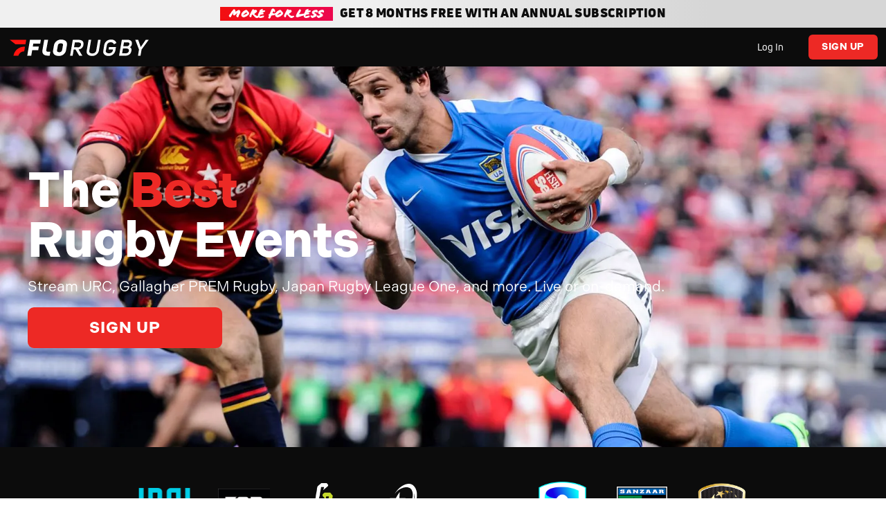

--- FILE ---
content_type: text/html; charset=utf-8
request_url: https://www.florugby.com/signup?redirect=%2Fteams%2F7379182-england-u20-rugby%2Fvideos%3Fplaying%3D7582366&w=1
body_size: 11427
content:
<!DOCTYPE html><!-- This site was created in Webflow. https://webflow.com --><!-- Last Published: Mon Jan 26 2026 20:37:01 GMT+0000 (Coordinated Universal Time) --><html data-wf-domain="go.florugby.com" data-wf-page="67fea3668c4895052752847e" data-wf-site="67ac97473a5b794c54a91ff0" lang="en"><head><meta charset="utf-8"/><title>Watch Live Rugby Events | FloRugby</title><meta content="Signup with FloRugby to receive access to live rugby streams, premium content, and more." name="description"/><meta content="Watch Live Rugby Events | FloRugby" property="og:title"/><meta content="Signup with FloRugby to receive access to live rugby streams, premium content, and more." property="og:description"/><meta content="Watch Live Rugby Events | FloRugby" property="twitter:title"/><meta content="Signup with FloRugby to receive access to live rugby streams, premium content, and more." property="twitter:description"/><meta property="og:type" content="website"/><meta content="summary_large_image" name="twitter:card"/><meta content="width=device-width, initial-scale=1" name="viewport"/><meta content="Webflow" name="generator"/><link href="https://cdn.prod.website-files.com/67ac97473a5b794c54a91ff0/css/florugby.webflow.shared.91282398a.css" rel="stylesheet" type="text/css" integrity="sha384-kSgjmKauwARjnmSRMJdAZsZnFCcw0SbiWpqZENoNKnSZior8Lx0OFDtPR36ON7MP" crossorigin="anonymous"/><link href="https://fonts.googleapis.com" rel="preconnect"/><link href="https://fonts.gstatic.com" rel="preconnect" crossorigin="anonymous"/><script src="https://ajax.googleapis.com/ajax/libs/webfont/1.6.26/webfont.js" type="text/javascript"></script><script type="text/javascript">WebFont.load({  google: {    families: ["PT Sans:400,400italic,700,700italic"]  }});</script><script src="https://use.typekit.net/cmg3lvz.js" type="text/javascript"></script><script type="text/javascript">try{Typekit.load();}catch(e){}</script><script type="text/javascript">!function(o,c){var n=c.documentElement,t=" w-mod-";n.className+=t+"js",("ontouchstart"in o||o.DocumentTouch&&c instanceof DocumentTouch)&&(n.className+=t+"touch")}(window,document);</script><link href="https://cdn.prod.website-files.com/67ac97473a5b794c54a91ff0/6804fc446a590180bdab7231_red-2.png" rel="shortcut icon" type="image/x-icon"/><link href="https://cdn.prod.website-files.com/67ac97473a5b794c54a91ff0/6804fc4888f0cd575959a868_256x256.png" rel="apple-touch-icon"/><!-- Segment Script -->
<script>
  !function () {
    var i = "analytics", analytics = window[i] = window[i] || []; if (!analytics.initialize) if (analytics.invoked) window.console && console.error && console.error("Segment snippet included twice."); else {
      analytics.invoked = !0; analytics.methods = ["trackSubmit", "trackClick", "trackLink", "trackForm", "pageview", "identify", "reset", "group", "track", "ready", "alias", "debug", "page", "screen", "once", "off", "on", "addSourceMiddleware", "addIntegrationMiddleware", "setAnonymousId", "addDestinationMiddleware", "register"]; analytics.factory = function (e) { return function () { if (window[i].initialized) return window[i][e].apply(window[i], arguments); var n = Array.prototype.slice.call(arguments); if (["track", "screen", "alias", "group", "page", "identify"].indexOf(e) > -1) { var c = document.querySelector("link[rel='canonical']"); n.push({ __t: "bpc", c: c && c.getAttribute("href") || void 0, p: location.pathname, u: location.href, s: location.search, t: document.title, r: document.referrer }) } n.unshift(e); analytics.push(n); return analytics } }; for (var n = 0; n < analytics.methods.length; n++) { var key = analytics.methods[n]; analytics[key] = analytics.factory(key) } analytics.load = function (key, n) { var t = document.createElement("script"); t.type = "text/javascript"; t.async = !0; t.setAttribute("data-global-segment-analytics-key", i); t.src = "https://cdn.segment.com/analytics.js/v1/" + key + "/analytics.min.js"; var r = document.getElementsByTagName("script")[0]; r.parentNode.insertBefore(t, r); analytics._loadOptions = n }; analytics._writeKey = "IFdAPs3ucdn722kb6zfskG451OvFckxn";; analytics.SNIPPET_VERSION = "5.2.0";
      analytics.load("IFdAPs3ucdn722kb6zfskG451OvFckxn");
    }
  }();
</script>

<!-- Clarity Script -->
<script type="text/javascript">
    (function(c,l,a,r,i,t,y){
        c[a]=c[a]||function(){(c[a].q=c[a].q||[]).push(arguments)};
        t=l.createElement(r);t.async=1;t.src="https://www.clarity.ms/tag/"+i;
        y=l.getElementsByTagName(r)[0];y.parentNode.insertBefore(t,y);
    })(window, document, "clarity", "script", "mx4e0dl5d9");
</script><!-- Apply global variables -->
<script>window.SITE_ID = 34</script>

<!-- Get the webapp host name and set as global variable -->
<script type="module">
    import { SiteMap, getAnalyticsProps } from 'https://flosports30.s3.us-west-2.amazonaws.com/funnelAssets/scripts/utility.js'

    const isProd = window.location.hostname === SiteMap.get(window.SITE_ID).domain || window.location.hostname === `go.${SiteMap.get(window.SITE_ID).domain.replace('www.', '')}`
    window.WEBAPP_HOST = isProd ? SiteMap.get(window.SITE_ID).host : SiteMap.get(window.SITE_ID).hostStag

    if (!window.WEBAPP_HOST) { console.error('Invalid siteId:', window.SITE_ID) }

    // SEGMENT ANALYTICS - page call
    const pageNameFull = document.title.split('-')[0] // Get the Page Title
    const pageNameTrimmed = pageNameFull.trim()
    const props = getAnalyticsProps(window.SITE_ID)
    analytics.page(`${pageNameTrimmed}`, props)

    // SEGMENT ANALYTICS - set anonymousId if provided in the url
    const urlParams = new URLSearchParams(window.location.search)
    if (urlParams.has("anonymousId")) { analytics.setAnonymousId(urlParams.get("anonymousId")) }

    // Clean up the params
    const url = new URL(window.location.href)
    url.searchParams.delete('anonymousId')
    url.searchParams.delete('w')
    window.history.pushState({}, '', url)
</script>

<style>
  h5.flosports--slider-event-name-2 {
    color: #fff;
    font-size: 14px;
    font-weight: 400;
}

/* Hides the visible scrollbar */
.flosports--scroll-container {
    overflow-x: scroll;         /* Re-enable scrolling functionality */
    -ms-overflow-style: none;   /* IE and Edge */
    scrollbar-width: none;      /* Firefox */
    cursor: grab;               /* Optional: Set cursor for when drag is inactive */
}

.flosports--scroll-container::-webkit-scrollbar {
    display: none;              /* Chrome, Safari, Opera */
}

/* Optional: change cursor when actively dragging */
.flosports--scroll-container.active-drag {
    cursor: grabbing;
}
</style></head><body><div id="FAQ" class="flosports--c-signup_nav"><div class="flosports--promo-banner-container"><div class="flosports--banner-tag-promo"><div class="flosports--promo-dress-text">More for Less</div></div><h5 class="flosports--promo-banner-text flosports--bold-promo">Get 8 Months free with an Annual Subscription</h5></div><div class="flosports--nav-elements-container"><a href="https://www.florugby.com/" class="flosports--signup-nav-logo-container w-inline-block"><img width="Auto" height="Auto" alt="" src="https://cdn.prod.website-files.com/67ac97473a5b794c54a91ff0/67fea1fc105da5e1cd78af37_aa88095adc31dba7d168468a4a23882d_FloRugby.svg" loading="lazy" class="flosports--flo-logo"/></a><div class="flosports--nav-menu"><a id="nav-login-btn" href="#" class="flosports--nav-login-btn w-node-_3c72378a-c2b6-53d1-0613-1cf8b093c012-b093c012 w-button">Log In</a><a id="nav-signup-btn" href="#" class="flosports--nav-signup-btn w-node-_308bfc39-2a0f-a192-a5c0-59268289ce27-8289ce27 w-button">Sign Up</a></div></div></div><div class="flosports--c-hero-container"><div class="flosports--c-hero-content-contain"><div class="flosports--c-hero-header-content"><div class="flosports--rte w-richtext"><h1>The <strong>Best</strong></h1><h1>Rugby Events</h1></div><div class="flosports--content-cta-wrapper"><h5 class="flosports--white">Stream URC, Gallagher PREM Rugby, Japan Rugby League One, and more. Live or on-demand.</h5><div class="flosports--cta-wrapper"><a id="hero-signup-btn" href="#" class="flosports--cta-button flosports--head-cta w-button">Sign Up</a></div></div></div></div><div class="flosports--header-overlay"></div><div class="flosports--header-image"><img src="https://cdn.prod.website-files.com/67ac97473a5b794c54a91ff0/67fea5d74640f3752e4b9b5d_florugby-hero.avif" alt="" width="Auto" sizes="(max-width: 1920px) 100vw, 1920px" srcset="https://cdn.prod.website-files.com/67ac97473a5b794c54a91ff0/67fea5d74640f3752e4b9b5d_florugby-hero-p-500.avif 500w, https://cdn.prod.website-files.com/67ac97473a5b794c54a91ff0/67fea5d74640f3752e4b9b5d_florugby-hero-p-800.avif 800w, https://cdn.prod.website-files.com/67ac97473a5b794c54a91ff0/67fea5d74640f3752e4b9b5d_florugby-hero-p-1080.avif 1080w, https://cdn.prod.website-files.com/67ac97473a5b794c54a91ff0/67fea5d74640f3752e4b9b5d_florugby-hero-p-1600.avif 1600w, https://cdn.prod.website-files.com/67ac97473a5b794c54a91ff0/67fea5d74640f3752e4b9b5d_florugby-hero.avif 1920w" class="flosports--hero-img"/></div></div><div class="logo-section"><div class="logo-carousel-slider"><div class="logo-collection w-dyn-list"><div role="list" class="logo-collection-wrapper w-dyn-items w-row"><div role="listitem" class="logo-collection-item w-dyn-item w-col w-col-2"><img src="https://cdn.prod.website-files.com/67fea946b8f7ff67693dfcf9/69726effdd8f8e66a04ccc33_Gallagher-Prem-Logo-New.png" loading="lazy" width="Auto" height="Auto" alt="" sizes="(max-width: 479px) 96vw, (max-width: 767px) 97vw, (max-width: 991px) 15vw, 16vw" srcset="https://cdn.prod.website-files.com/67fea946b8f7ff67693dfcf9/69726effdd8f8e66a04ccc33_Gallagher-Prem-Logo-New-p-500.png 500w, https://cdn.prod.website-files.com/67fea946b8f7ff67693dfcf9/69726effdd8f8e66a04ccc33_Gallagher-Prem-Logo-New-p-800.png 800w, https://cdn.prod.website-files.com/67fea946b8f7ff67693dfcf9/69726effdd8f8e66a04ccc33_Gallagher-Prem-Logo-New-p-1080.png 1080w, https://cdn.prod.website-files.com/67fea946b8f7ff67693dfcf9/69726effdd8f8e66a04ccc33_Gallagher-Prem-Logo-New-p-1600.png 1600w, https://cdn.prod.website-files.com/67fea946b8f7ff67693dfcf9/69726effdd8f8e66a04ccc33_Gallagher-Prem-Logo-New-p-2000.png 2000w, https://cdn.prod.website-files.com/67fea946b8f7ff67693dfcf9/69726effdd8f8e66a04ccc33_Gallagher-Prem-Logo-New-p-2600.png 2600w, https://cdn.prod.website-files.com/67fea946b8f7ff67693dfcf9/69726effdd8f8e66a04ccc33_Gallagher-Prem-Logo-New-p-3200.png 3200w, https://cdn.prod.website-files.com/67fea946b8f7ff67693dfcf9/69726effdd8f8e66a04ccc33_Gallagher-Prem-Logo-New.png 3840w" class="logo-img"/></div><div role="listitem" class="logo-collection-item w-dyn-item w-col w-col-2"><img src="https://cdn.prod.website-files.com/67fea946b8f7ff67693dfcf9/67fea99aca7a638679f70710_florugby_urc.png" loading="lazy" width="Auto" height="Auto" alt="" class="logo-img"/></div><div role="listitem" class="logo-collection-item w-dyn-item w-col w-col-2"><img src="https://cdn.prod.website-files.com/67fea946b8f7ff67693dfcf9/67fea9ac23f4d3dd136a4d57_florugby_top14.png" loading="lazy" width="Auto" height="Auto" alt="" class="logo-img"/></div><div role="listitem" class="logo-collection-item w-dyn-item w-col w-col-2"><img src="https://cdn.prod.website-files.com/67fea946b8f7ff67693dfcf9/680012d3925743de303882a6_7.%20EPCR%20Challenge%20CUP_OnDark.png" loading="lazy" width="Auto" height="Auto" alt="" sizes="(max-width: 479px) 96vw, (max-width: 767px) 97vw, (max-width: 991px) 15vw, 16vw" srcset="https://cdn.prod.website-files.com/67fea946b8f7ff67693dfcf9/680012d3925743de303882a6_7.%20EPCR%20Challenge%20CUP_OnDark-p-500.png 500w, https://cdn.prod.website-files.com/67fea946b8f7ff67693dfcf9/680012d3925743de303882a6_7.%20EPCR%20Challenge%20CUP_OnDark-p-800.png 800w, https://cdn.prod.website-files.com/67fea946b8f7ff67693dfcf9/680012d3925743de303882a6_7.%20EPCR%20Challenge%20CUP_OnDark-p-1080.png 1080w, https://cdn.prod.website-files.com/67fea946b8f7ff67693dfcf9/680012d3925743de303882a6_7.%20EPCR%20Challenge%20CUP_OnDark-p-1600.png 1600w, https://cdn.prod.website-files.com/67fea946b8f7ff67693dfcf9/680012d3925743de303882a6_7.%20EPCR%20Challenge%20CUP_OnDark-p-2000.png 2000w, https://cdn.prod.website-files.com/67fea946b8f7ff67693dfcf9/680012d3925743de303882a6_7.%20EPCR%20Challenge%20CUP_OnDark-p-2600.png 2600w, https://cdn.prod.website-files.com/67fea946b8f7ff67693dfcf9/680012d3925743de303882a6_7.%20EPCR%20Challenge%20CUP_OnDark-p-3200.png 3200w, https://cdn.prod.website-files.com/67fea946b8f7ff67693dfcf9/680012d3925743de303882a6_7.%20EPCR%20Challenge%20CUP_OnDark.png 4712w" class="logo-img"/></div><div role="listitem" class="logo-collection-item w-dyn-item w-col w-col-2"><img src="https://cdn.prod.website-files.com/67fea946b8f7ff67693dfcf9/6972705668df8e0247967e36_Champions%20Cup.svg" loading="lazy" width="Auto" height="Auto" alt="" class="logo-img"/></div><div role="listitem" class="logo-collection-item w-dyn-item w-col w-col-2"><img src="https://cdn.prod.website-files.com/67fea946b8f7ff67693dfcf9/697270f345d20023b2a42450_logo-footer-leagueone.png" loading="lazy" width="Auto" height="Auto" alt="" class="logo-img"/></div><div role="listitem" class="logo-collection-item w-dyn-item w-col w-col-2"><img src="https://cdn.prod.website-files.com/67fea946b8f7ff67693dfcf9/69726bf00808e7a293203083_Super_Rugby_Pacific_logo.png" loading="lazy" width="Auto" height="Auto" alt="" class="logo-img"/></div><div role="listitem" class="logo-collection-item w-dyn-item w-col w-col-2"><img src="https://cdn.prod.website-files.com/67fea946b8f7ff67693dfcf9/67fea9bcefcf80072ec1cce0_florugby_sanzaar.png" loading="lazy" width="Auto" height="Auto" alt="" class="logo-img"/></div><div role="listitem" class="logo-collection-item w-dyn-item w-col w-col-2"><img src="https://cdn.prod.website-files.com/67fea946b8f7ff67693dfcf9/67feaa0cc29f37ae334853f0_florugby_re.png" loading="lazy" width="Auto" height="Auto" alt="" class="logo-img"/></div><div role="listitem" class="logo-collection-item w-dyn-item w-col w-col-2"><img src="https://cdn.prod.website-files.com/67fea946b8f7ff67693dfcf9/69726ee8fe7b517eb62fdcc7_logo-championship.webp" loading="lazy" width="Auto" height="Auto" alt="" sizes="(max-width: 479px) 96vw, (max-width: 767px) 97vw, (max-width: 991px) 15vw, 16vw" srcset="https://cdn.prod.website-files.com/67fea946b8f7ff67693dfcf9/69726ee8fe7b517eb62fdcc7_logo-championship-p-500.webp 500w, https://cdn.prod.website-files.com/67fea946b8f7ff67693dfcf9/69726ee8fe7b517eb62fdcc7_logo-championship.webp 600w" class="logo-img"/></div></div></div></div></div><div class="flosports--event-section"><div class="flosports--section-padding flosports--dark-gradient"><div class="flosports--contain-1200"><div class="flosports--left-title-container-2"><h2 class="flosports--white flosports--pd-r-20">Up <span class="flosports--ignite">Next</span> on</h2><h2 class="flosports--white">FloRugby</h2></div><div class="flosports--scroll-container"><div id="event-card-list" class="flosports--event-card-list"><div class="flosports--event-card"><div class="flosports--card-hover-effect"><h4 class="flosports--watch-hover">Watch Now</h4><a href="#" class="flosports--cta-signup flosports--hover-streaming w-button">Start Streaming</a></div><div class="flosports--card-blocked"><h5 class="flosports--blocked-label">Not available in your location</h5></div><div class="flosports--card-details"><p class="flosports--card-details-date">FEB 28, 2040, 11:30AM CST</p><h5 class="flosports--slider-event-name">Castrol FloRacing at Lincoln </h5></div><div class="flosports--image-thumbnail"></div></div><div class="flosports--event-card"><div data-w-id="eb3146e3-f85e-6f98-4212-b25caa4bf9f3" class="flosports--card-hover-effect"><h4 class="flosports--watch-hover flosports--white">Watch Now</h4><a href="#" class="flosports--cta-signup flosports--hover-streaming w-button">Start Streaming</a></div><div class="flosports--card-details"><div class="flosports--item-start-date"><div class="flosports--live-tag"><p class="flosports--small-p-3 flosports--live-tag-text">LIVE</p></div></div><h5 class="flosports--slider-event-name">Castrol FloRacing at Lincoln </h5></div><div class="flosports--image-thumbnail"></div></div><div class="flosports--event-card"><div data-w-id="eb3146e3-f85e-6f98-4212-b25caa4bfa01" class="flosports--card-hover-effect"><h4 class="flosports--watch-hover flosports--white">Watch Now</h4><a href="#" class="flosports--cta-signup flosports--hover-streaming w-button">Start Streaming</a></div><div class="flosports--card-details"><div class="flosports--item-start-date"><div class="flosports--live-tag"><p class="flosports--small-p-3 flosports--live-tag-text">LIVE</p></div></div><h5 class="flosports--slider-event-name">Castrol FloRacing at Lincoln </h5></div><div class="flosports--image-thumbnail"></div></div><div class="flosports--event-card"><div data-w-id="eb3146e3-f85e-6f98-4212-b25caa4bfa0f" class="flosports--card-hover-effect"><h4 class="flosports--watch-hover flosports--white">Watch Now</h4><a href="#" class="flosports--cta-signup flosports--hover-streaming w-button">Start Streaming</a></div><div class="flosports--card-details"><div class="flosports--item-start-date"><div class="flosports--live-tag"><p class="flosports--small-p-3 flosports--live-tag-text">LIVE</p></div></div><h5 class="flosports--slider-event-name">Castrol FloRacing at Lincoln </h5></div><div class="flosports--image-thumbnail"></div></div><div class="flosports--event-card"><div data-w-id="eb3146e3-f85e-6f98-4212-b25caa4bfa1d" class="flosports--card-hover-effect"><h4 class="flosports--watch-hover flosports--white">Watch Now</h4><a href="#" class="flosports--cta-signup flosports--hover-streaming w-button">Start Streaming</a></div><div class="flosports--card-details"><div class="flosports--item-start-date"><div class="flosports--live-tag"><p class="flosports--small-p-3 flosports--live-tag-text">LIVE</p></div></div><h5 class="flosports--slider-event-name">Castrol FloRacing at Lincoln </h5></div><div class="flosports--image-thumbnail"></div></div><div class="flosports--event-card"><div data-w-id="eb3146e3-f85e-6f98-4212-b25caa4bfa2b" class="flosports--card-hover-effect"><h4 class="flosports--watch-hover flosports--white">Watch Now</h4><a href="#" class="flosports--cta-signup flosports--hover-streaming w-button">Start Streaming</a></div><div class="flosports--card-details"><div class="flosports--item-start-date"><div class="flosports--live-tag"><p class="flosports--small-p-3 flosports--live-tag-text">LIVE</p></div></div><h5 class="flosports--slider-event-name">Castrol FloRacing at Lincoln </h5></div><div class="flosports--image-thumbnail"></div></div><div class="flosports--event-card"><div data-w-id="eb3146e3-f85e-6f98-4212-b25caa4bfa39" class="flosports--card-hover-effect"><h4 class="flosports--watch-hover flosports--white">Watch Now</h4><a href="#" class="flosports--cta-signup flosports--hover-streaming w-button">Start Streaming</a></div><div class="flosports--card-details"><div class="flosports--item-start-date"><div class="flosports--live-tag"><p class="flosports--small-p-3 flosports--live-tag-text">LIVE</p></div></div><h5 class="flosports--slider-event-name">Castrol FloRacing at Lincoln </h5></div><div class="flosports--image-thumbnail"></div></div><div class="flosports--event-card"><div data-w-id="eb3146e3-f85e-6f98-4212-b25caa4bfa47" class="flosports--card-hover-effect"><h4 class="flosports--watch-hover flosports--white">Watch Now</h4><a href="#" class="flosports--cta-signup flosports--hover-streaming w-button">Start Streaming</a></div><div class="flosports--card-details"><div class="flosports--item-start-date"><div class="flosports--live-tag"><p class="flosports--small-p-3 flosports--live-tag-text">LIVE</p></div></div><h5 class="flosports--slider-event-name">Castrol FloRacing at Lincoln </h5></div><div class="flosports--image-thumbnail"></div></div></div><div class="flosports--event-card"><div data-w-id="eb3146e3-f85e-6f98-4212-b25caa4bfa55" class="flosports--card-hover-effect"><h4 class="flosports--watch-hover flosports--white">Watch Now</h4><a href="#" class="flosports--cta-signup flosports--hover-streaming w-button">Start Streaming</a></div><div class="flosports--card-details"><div class="flosports--item-start-date"><div class="flosports--live-tag"><p class="flosports--small-p-3 flosports--live-tag-text">LIVE</p></div></div><h5 class="flosports--slider-event-name">Castrol FloRacing at Lincoln </h5></div><div class="flosports--image-thumbnail"></div></div></div></div><div id="schedule-dropdown-section" class="flosports--contain-1200"><div data-delay="180" data-hover="false" class="flosports--schedule-dropdown w-dropdown"><div class="flosports--signup-dropdown-toggle w-dropdown-toggle"><div class="flosports--dropdown-title">More Upcoming Events</div><div data-w-id="eb3146e3-f85e-6f98-4212-b25caa4bfa67" class="flosports--dropdown-icon-wrapper"><div class="flosports--icon w-icon-dropdown-toggle"></div></div></div><section data-w-id="eb3146e3-f85e-6f98-4212-b25caa4bfa69" class="flosports--dropdown-list-schedule w-dropdown-list"><div id="event-schedule-list" class="flosports--event-schedule-list"><a href="#" class="flosports--event-schedule-item w-inline-block"><div class="flosports--item-detail"><div class="flosports--item-start-date"><div class="flosports--date-text">May 11</div><div class="flosports--time-text">5:00 PM</div></div><h5 class="flosports--schedule-title">Heading</h5></div><div class="flosports--icon flosports--icon-chevron-right w-icon-dropdown-toggle"></div></a><a href="#" class="flosports--event-schedule-item w-inline-block"><div class="flosports--item-detail"><div class="flosports--item-start-date"><div class="flosports--date-text">May 11</div><div class="flosports--time-text">5:00 PM</div></div><h5 class="flosports--schedule-title">Heading</h5></div><div class="flosports--icon flosports--icon-chevron-right w-icon-dropdown-toggle"></div></a><a href="#" class="flosports--event-schedule-item w-inline-block"><div class="flosports--item-detail"><div class="flosports--item-start-date"><div class="flosports--date-text">May 11</div><div class="flosports--time-text">5:00 PM</div></div><h5 class="flosports--schedule-title">Heading</h5></div><div class="flosports--icon flosports--icon-chevron-right w-icon-dropdown-toggle"></div></a><a href="#" class="flosports--event-schedule-item w-inline-block"><div class="flosports--item-detail"><div class="flosports--item-start-date"><div class="flosports--date-text">May 11</div><div class="flosports--time-text">5:00 PM</div></div><h5 class="flosports--schedule-title">Heading</h5></div><div class="flosports--icon flosports--icon-chevron-right w-icon-dropdown-toggle"></div></a><a href="#" class="flosports--event-schedule-item w-inline-block"><div class="flosports--item-detail"><div class="flosports--item-start-date"><div class="flosports--date-text">May 11</div><div class="flosports--time-text">5:00 PM</div></div><h5 class="flosports--schedule-title">Heading</h5></div><div class="flosports--icon flosports--icon-chevron-right w-icon-dropdown-toggle"></div></a><a href="#" class="flosports--event-schedule-item w-inline-block"><div class="flosports--item-detail"><div class="flosports--item-start-date"><div class="flosports--date-text">May 11</div><div class="flosports--time-text">5:00 PM</div></div><h5 class="flosports--schedule-title">Heading</h5></div><div class="flosports--icon flosports--icon-chevron-right w-icon-dropdown-toggle"></div></a><a href="#" class="flosports--event-schedule-item w-inline-block"><div class="flosports--item-detail"><div class="flosports--item-start-date"><div class="flosports--date-text">May 11</div><div class="flosports--time-text">5:00 PM</div></div><h5 class="flosports--schedule-title">Heading</h5></div><div class="flosports--icon flosports--icon-chevron-right w-icon-dropdown-toggle"></div></a><a href="#" class="flosports--event-schedule-item w-inline-block"><div class="flosports--item-detail"><div class="flosports--item-start-date"><div class="flosports--date-text">May 11</div><div class="flosports--time-text">5:00 PM</div></div><h5 class="flosports--schedule-title">Heading</h5></div><div class="flosports--icon flosports--icon-chevron-right w-icon-dropdown-toggle"></div></a><a href="#" class="flosports--event-schedule-item w-inline-block"><div class="flosports--item-detail"><div class="flosports--item-start-date"><div class="flosports--date-text">May 11</div><div class="flosports--time-text">5:00 PM</div></div><h5 class="flosports--schedule-title">Heading</h5></div><div class="flosports--icon flosports--icon-chevron-right w-icon-dropdown-toggle"></div></a></div></section></div></div></div></div><div class="flosports--device-section-wrapper flosports--dark-gradient"><div class="flosports--device-content-wrapper"><div class="flosports--device-content"><h2 class="flosports--white">For the <span>Best</span> Experience Stream On Our Apps</h2><p class="flosports--white flosports--padding-tb">Stream and enjoy thousands of events on the big screen or on the go on your mobile device.</p><div class="flosports--div-block-40"><div class="flosports--device_logo-group"><a href="https://channelstore.roku.com/details/5133f57828836289f24c9e76e1397640/flosports" target="_blank" class="flosports--device_logo-link w-inline-block"><img width="Auto" height="43" alt="" src="https://cdn.prod.website-files.com/67ac97473a5b794c54a91ff0/67fea3a42ea46db07b28d765_35bd728acb026b80f4e1f21111ff5679_FloSports_AppStore__roku-white-left.png" loading="lazy" class="flosports--device_logo"/></a><a href="https://apps.apple.com/us/app/flosports-watch-live-sports/id1149210891#?platform=appleTV" target="_blank" class="flosports--device_logo-link w-inline-block"><img width="Auto" height="50" alt="" src="https://cdn.prod.website-files.com/67ac97473a5b794c54a91ff0/67fea3a42ea46db07b28d763_a6adc7974962836a4da1b8713cc60889_FloSports_AppStore__appleTV-white2.png" loading="lazy" class="flosports--device_logo"/></a><a href="https://play.google.com/store/apps/details?id=tv.flosports" target="_blank" class="flosports--device_logo-link w-inline-block"><img width="130" height="40" alt="" src="https://cdn.prod.website-files.com/67ac97473a5b794c54a91ff0/6903c7e5a2df95c34676e926_520602d802b5944efc360c9e73e37730_Google_TV_Primary_Brandmark_White_RGB.png" loading="lazy" srcset="https://cdn.prod.website-files.com/67ac97473a5b794c54a91ff0/6903c7e5a2df95c34676e926_520602d802b5944efc360c9e73e37730_Google_TV_Primary_Brandmark_White_RGB-p-500.png 500w, https://cdn.prod.website-files.com/67ac97473a5b794c54a91ff0/6903c7e5a2df95c34676e926_520602d802b5944efc360c9e73e37730_Google_TV_Primary_Brandmark_White_RGB-p-800.png 800w, https://cdn.prod.website-files.com/67ac97473a5b794c54a91ff0/6903c7e5a2df95c34676e926_520602d802b5944efc360c9e73e37730_Google_TV_Primary_Brandmark_White_RGB-p-1080.png 1080w, https://cdn.prod.website-files.com/67ac97473a5b794c54a91ff0/6903c7e5a2df95c34676e926_520602d802b5944efc360c9e73e37730_Google_TV_Primary_Brandmark_White_RGB-p-1600.png 1600w, https://cdn.prod.website-files.com/67ac97473a5b794c54a91ff0/6903c7e5a2df95c34676e926_520602d802b5944efc360c9e73e37730_Google_TV_Primary_Brandmark_White_RGB-p-2000.png 2000w, https://cdn.prod.website-files.com/67ac97473a5b794c54a91ff0/6903c7e5a2df95c34676e926_520602d802b5944efc360c9e73e37730_Google_TV_Primary_Brandmark_White_RGB-p-2600.png 2600w, https://cdn.prod.website-files.com/67ac97473a5b794c54a91ff0/6903c7e5a2df95c34676e926_520602d802b5944efc360c9e73e37730_Google_TV_Primary_Brandmark_White_RGB-p-3200.png 3200w, https://cdn.prod.website-files.com/67ac97473a5b794c54a91ff0/6903c7e5a2df95c34676e926_520602d802b5944efc360c9e73e37730_Google_TV_Primary_Brandmark_White_RGB.png 6255w" sizes="(max-width: 479px) 100vw, 130px" class="flosports--device_logo"/></a><a href="https://www.amazon.com/FloSports-Inc/dp/B07Q3T4JWK/ref=sr_1_1" target="_blank" class="flosports--device_logo-link w-inline-block"><img width="Auto" height="33" alt="" src="https://cdn.prod.website-files.com/67ac97473a5b794c54a91ff0/67fea3a42ea46db07b28d75f_c965f47ac46624cdd1aeaa79b6ddd1cd_FloSports_AppStore__fiteTV-white.png" loading="lazy" class="flosports--device_logo"/></a><a href="#" target="_blank" class="flosports--device_logo-link flosports--hide w-inline-block"><img width="Auto" height="33" alt="" src="https://cdn.prod.website-files.com/67ac97473a5b794c54a91ff0/68f26ed3b54b4b77cd7cbbe7_063422e4953c6376858d750d8ae091a8_LGE_Logo_Mono_White_RGB%20(1).png" loading="lazy" srcset="https://cdn.prod.website-files.com/67ac97473a5b794c54a91ff0/68f26ed3b54b4b77cd7cbbe7_063422e4953c6376858d750d8ae091a8_LGE_Logo_Mono_White_RGB%2520(1)-p-500.png 500w, https://cdn.prod.website-files.com/67ac97473a5b794c54a91ff0/68f26ed3b54b4b77cd7cbbe7_063422e4953c6376858d750d8ae091a8_LGE_Logo_Mono_White_RGB%2520(1)-p-800.png 800w, https://cdn.prod.website-files.com/67ac97473a5b794c54a91ff0/68f26ed3b54b4b77cd7cbbe7_063422e4953c6376858d750d8ae091a8_LGE_Logo_Mono_White_RGB%20(1).png 2079w" sizes="100vw" class="flosports--device_logo"/></a><a href="https://samsung.com/us/appstore/app/G20250600048" target="_blank" class="flosports--device_logo-link w-inline-block"><img width="Auto" height="33" alt="" src="https://cdn.prod.website-files.com/67ac97473a5b794c54a91ff0/68f26ed3b54b4b77cd7cbbe2_f66a7ef0497f1723dfda5aff08deddbc_Samsung_Orig_Wordmark_WHITE_RGB%20(1).png" loading="lazy" class="flosports--device_logo"/></a><a href="https://www.vizio.com/en/smart-tv-apps?appname=flosports&amp;appid=vizio.flosports" target="_blank" class="flosports--device_logo-link w-inline-block"><img src="https://cdn.prod.website-files.com/67ac97473a5b794c54a91ff0/68f26ed2b54b4b77cd7cbbd2_8fc83d4fbbdc4a9c534555e49ed7735b_VIZIO-Logo_10_WHT.png" loading="lazy" width="140" sizes="(max-width: 479px) 100vw, 140px" alt="" srcset="https://cdn.prod.website-files.com/67ac97473a5b794c54a91ff0/68f26ed2b54b4b77cd7cbbd2_8fc83d4fbbdc4a9c534555e49ed7735b_VIZIO-Logo_10_WHT-p-500.png 500w, https://cdn.prod.website-files.com/67ac97473a5b794c54a91ff0/68f26ed2b54b4b77cd7cbbd2_8fc83d4fbbdc4a9c534555e49ed7735b_VIZIO-Logo_10_WHT-p-800.png 800w, https://cdn.prod.website-files.com/67ac97473a5b794c54a91ff0/68f26ed2b54b4b77cd7cbbd2_8fc83d4fbbdc4a9c534555e49ed7735b_VIZIO-Logo_10_WHT-p-1080.png 1080w, https://cdn.prod.website-files.com/67ac97473a5b794c54a91ff0/68f26ed2b54b4b77cd7cbbd2_8fc83d4fbbdc4a9c534555e49ed7735b_VIZIO-Logo_10_WHT-p-1600.png 1600w, https://cdn.prod.website-files.com/67ac97473a5b794c54a91ff0/68f26ed2b54b4b77cd7cbbd2_8fc83d4fbbdc4a9c534555e49ed7735b_VIZIO-Logo_10_WHT-p-2000.png 2000w, https://cdn.prod.website-files.com/67ac97473a5b794c54a91ff0/68f26ed2b54b4b77cd7cbbd2_8fc83d4fbbdc4a9c534555e49ed7735b_VIZIO-Logo_10_WHT-p-2600.png 2600w, https://cdn.prod.website-files.com/67ac97473a5b794c54a91ff0/68f26ed2b54b4b77cd7cbbd2_8fc83d4fbbdc4a9c534555e49ed7735b_VIZIO-Logo_10_WHT-p-3200.png 3200w, https://cdn.prod.website-files.com/67ac97473a5b794c54a91ff0/68f26ed2b54b4b77cd7cbbd2_8fc83d4fbbdc4a9c534555e49ed7735b_VIZIO-Logo_10_WHT.png 20456w" class="flosports--device_logo"/></a></div><h5 class="flosports--red flosports--element_padding">Download the FloSports Mobile App</h5><div class="flosports--div-block-47"><a href="https://play.google.com/store/apps/details?id=tv.flosports" target="_blank" class="flosports--icon-link-2 w-inline-block"><img width="Auto" height="90" alt="" src="https://cdn.prod.website-files.com/67366eea1a2faa4bac4a2f08/67367373076097df13583299_google-play-badge.png" loading="lazy" class="flosports--app-store-imgs"/></a><a href="https://apps.apple.com/us/app/flosports-watch-live-sports/id1149210891" target="_blank" class="flosports--icon-link-2 w-inline-block"><img width="Auto" height="72" alt="" src="https://cdn.prod.website-files.com/67366eea1a2faa4bac4a2f08/67367373076097df13583296_download%20on%20the%20App%20Store.png" loading="lazy" class="flosports--app-store-imgs"/></a></div></div></div></div><div class="flosports--device-gradient-overlay"></div><div class="flosports--device-img-container"><img loading="lazy" height="Auto" alt="" src="https://cdn.prod.website-files.com/67ac97473a5b794c54a91ff0/67fea3a42ea46db07b28d75a_753c154717c7e6fcbe2aeadcecc9f525_flo-devices-sample%201.webp" class="flosports--device-image"/></div></div><section id="FAQ-Section" class="flosports--faq-section"><div class="flosports--design-element"><img src="https://cdn.prod.website-files.com/67ac97473a5b794c54a91ff0/67fea3c8ed5be7d4bc9edd44_220aa6b8d542cb9979d494812dd4275b_brand-element.png" loading="lazy" width="298" alt=""/></div><div class="flosports--contain"><div class="flosports--accordion-wrapper"><section id="FAQ" class="flosports--faq-title"><h2 class="flosports--xbold">Frequently Asked Questions</h2></section><div data-hover="false" data-delay="0" data-w-id="a10f6d8f-ea76-a991-4905-d89b40dddbb1" class="flosports--faq-container w-dropdown"><div class="flosports--dropdown-container w-dropdown-toggle"><div class="flosports--faq-text">What is included with a subscription?</div><div class="flosports--accordion-icon w-icon-dropdown-toggle"></div></div><nav class="flosports--dropdown-list w-dropdown-list"><div class="flosports--rte w-richtext"><p>Your subscription gives you access to:</p><ul role="list"><li>Live event streams</li><li>Event replays</li><li>Live scores, results, highlights, and news</li><li>Schedules, standings, rosters, and athlete profiles</li><li>Our full library of award-winning content, including Flo Originals</li></ul></div></nav></div><div data-hover="false" data-delay="0" data-w-id="a10f6d8f-ea76-a991-4905-d89b40dddbb7" class="flosports--faq-container w-dropdown"><div class="flosports--dropdown-container w-dropdown-toggle"><div class="flosports--faq-text">What devices can I use to watch live events and videos?</div><div class="flosports--accordion-icon w-icon-dropdown-toggle"></div></div><nav class="flosports--dropdown-list w-dropdown-list"><div class="flosports--rte w-richtext"><p>Web</p><ul role="list"><li>Watch on any desktop, laptop, tablet, or mobile browser</li><li>We recommend watching on the latest version of Google Chrome or Mozilla Firefox</li></ul><p>Mobile Apps</p><ul role="list"><li><a href="https://itunes.apple.com/app/id1149210891">Apple Store</a> (iPhone, iPad, Apple TV)</li><li><a href="https://play.google.com/store/apps/details?id=tv.flosports">Google Play Store</a> (Android phones and tablets)</li></ul><p>Connected TV Apps</p><ul role="list"><li><a href="https://channelstore.roku.com/details/5133f57828836289f24c9e76e1397640/flosports">Roku Channel Store</a> (most Roku <a href="https://support.flosports.tv/s/article/What-Devices-and-Browsers-can-I-stream-from#:~:text=Our%20two%20most%20preferred%20browsers%20are%20Google%20Chrome,issues%2C%20no%20picture%2C%20no%20sound%2C%20black%20screen%2C%20etc">devices</a>)</li><li><a href="https://itunes.apple.com/app/id1149210891">Apple Store</a> (Apple TV)</li><li><a href="https://play.google.com/store/apps/details?id=tv.flosports">Google TV</a><a href="https://itunes.apple.com/app/id1149210891"><strong>‍</strong></a><a href="https://www.amazon.com/FloSports-Inc/dp/B07Q3T4JWK">‍</a></li><li><a href="https://www.amazon.com/FloSports-Inc/dp/B07Q3T4JWK">Amazon Fire</a> (Amazon Fire TV and Fire TV stick)<a href="https://www.samsung.com/us/appstore/app/G20250600048/">‍</a></li><li><a href="https://www.samsung.com/us/appstore/app/G20250600048/">Samsung TV</a><a href="https://www.vizio.com/en/smart-tv-apps?appname=flosports&amp;appid=vizio.flosports">‍</a></li><li><a href="https://www.vizio.com/en/smart-tv-apps?appname=flosports&amp;appid=vizio.flosports">Vizio</a></li></ul></div></nav></div><div data-hover="false" data-delay="0" data-w-id="a10f6d8f-ea76-a991-4905-d89b40dddbbd" class="flosports--faq-container w-dropdown"><div class="flosports--dropdown-container w-dropdown-toggle"><div class="flosports--faq-text">Can I access my account on multiple devices?</div><div class="flosports--accordion-icon w-icon-dropdown-toggle"></div></div><nav class="flosports--dropdown-list w-dropdown-list"><div class="flosports--rte w-richtext"><p>Yes, you can access your account and subscription from any of the supported devices listed above. If you would like to stream from multiple devices at the same time, make sure they’re on the same WiFi connection or IP address.</p></div></nav></div><div data-hover="false" data-delay="0" data-w-id="a10f6d8f-ea76-a991-4905-d89b40dddbc3" class="flosports--faq-container w-dropdown"><div class="flosports--dropdown-container w-dropdown-toggle"><div class="flosports--faq-text">Can I watch multiple streams from a live event at the same time?<br/></div><div class="flosports--accordion-icon w-icon-dropdown-toggle"></div></div><nav class="flosports--dropdown-list w-dropdown-list"><div class="flosports--rte w-richtext"><p>Yes, you can watch up to 12 streams on one or multiple devices, connected to the same WiFi network or IP address. For example, you can stream on your iPhone, another on your laptop, and another on a Connected TV device like Roku at the same time.<br/></p></div></nav></div><div data-hover="false" data-delay="0" data-w-id="a10f6d8f-ea76-a991-4905-d89b40dddbc9" class="flosports--faq-container w-dropdown"><div class="flosports--dropdown-container w-dropdown-toggle"><div class="flosports--faq-text">Why are some videos unavailable in my location or country?<br/></div><div class="flosports--accordion-icon w-icon-dropdown-toggle"></div></div><nav class="flosports--dropdown-list w-dropdown-list"><div class="flosports--rte w-richtext"><p>FloSports streams thousands of events every year. Occasionally, events are restricted to specific geographical regions based on contractual agreements with rights holders and we aren’t able to stream to all geographical locations.</p><p>If a stream or event replay is not available in your location, we will display an event &quot;is not available in your location&quot; message on the Event’s page or our Schedule pages. If you believe this is an error, check your VPN or proxy settings and try turning the setting to &#x27;Off&#x27;.<br/></p></div></nav></div><div data-hover="false" data-delay="0" data-w-id="a10f6d8f-ea76-a991-4905-d89b40dddbcf" class="flosports--faq-container w-dropdown"><div class="flosports--dropdown-container w-dropdown-toggle"><div class="flosports--faq-text">Can I cancel anytime?<br/></div><div class="flosports--accordion-icon w-icon-dropdown-toggle"></div></div><nav class="flosports--dropdown-list w-dropdown-list"><div class="flosports--rte w-richtext"><p>Yes, you can cancel anytime. Your subscription will remain active through the remainder of the last billing cycle.</p><p>Visit the Account Details &gt; Subscription page to make a change to your subscription.<br/></p></div></nav></div><div data-hover="false" data-delay="0" data-w-id="a10f6d8f-ea76-a991-4905-d89b40dddbd5" class="flosports--faq-container w-dropdown"><div class="flosports--dropdown-container w-dropdown-toggle"><div class="flosports--faq-text">More questions?<br/></div><div class="flosports--accordion-icon w-icon-dropdown-toggle"></div></div><nav class="flosports--dropdown-list w-dropdown-list"><div class="flosports--rte w-richtext"><p>Feel free to <a target="_blank" href="https://support.flosports.tv/">Contact us</a>.<br/></p></div></nav></div></div></div></section><div class="flosports--c-footer__minimal"><div class="flosports--c__menu"><div class="flosports--c__menu_footer__textlinkcontainer"><a href="https://support.flosports.tv/s/" target="_blank" class="flosports--c__menu_footer__textlink">Customer Support</a><a href="http://www.flosports.tv/work-with-us" target="_blank" class="flosports--c__menu_footer__textlink">Careers</a><a href="https://support.flosports.tv/s/" target="_blank" class="flosports--c__menu_footer__textlink">FAQ</a><a href="http://www.flosports.tv/" target="_blank" class="flosports--c__menu_footer__textlink">About FloSports</a><a href="https://www.flosports.tv/california-privacy-policy/" target="_blank" class="flosports--c__menu_footer__textlink">California Privacy Policy</a><a href="http://www.flosports.tv/privacy/" target="_blank" class="flosports--c__menu_footer__textlink">Privacy Policy</a><a href="https://www.flosports.tv/terms-of-service/" target="_blank" class="flosports--c__menu_footer__textlink">Terms of Use</a><a href="https://www.flosports.tv/#" class="flosports--c__menu_footer__textlink">Cookie Preferences/Do Not Sell or Share my Personal Information</a></div><div class="flosports--c_menu_social flosports--hide"><a href="https://www.facebook.com/FloWrestling/" target="_blank" class="flosports--social-link w-inline-block"><img src="https://cdn.prod.website-files.com/67ac97473a5b794c54a91ff0/67fea3d29bb2901e5fe1cdba_b8a7d59bfaab34b7b4e809bffc478f56_Group-184.svg" loading="lazy" height="18" alt=""/></a><a href="https://twitter.com/flowrestling" target="_blank" class="flosports--social-link w-inline-block"><img src="https://cdn.prod.website-files.com/67ac97473a5b794c54a91ff0/67fea3d19bb2901e5fe1cdb9_0f721db306e60ec75d4323c9e53e4a12_Group-185.svg" loading="lazy" height="16" alt=""/></a><a href="https://instagram.com/flowrestling/" target="_blank" class="flosports--social-link w-inline-block"><img src="https://cdn.prod.website-files.com/67ac97473a5b794c54a91ff0/67fea3d19bb2901e5fe1cdb8_1b5ecc5e0df682fdefdf267befc613c4_Group-186.svg" loading="lazy" height="16" alt=""/></a><a href="https://www.youtube.com/channel/UC0OFPvrlWV-FiAVIYjBHkQg" target="_blank" class="flosports--social-link w-inline-block"><img src="https://cdn.prod.website-files.com/67ac97473a5b794c54a91ff0/67fea3d19bb2901e5fe1cdb7_533d4632de70dee6e66a76c98aeb200e_youtube.svg" loading="lazy" height="16" alt=""/></a></div></div><div class="flosports--c__menu_footer__copyright"><div class="flosports--c__menu_footer_text">© 2006-Present FloSports Inc., All rights reserved. </div></div></div><script src="https://d3e54v103j8qbb.cloudfront.net/js/jquery-3.5.1.min.dc5e7f18c8.js?site=67ac97473a5b794c54a91ff0" type="text/javascript" integrity="sha256-9/aliU8dGd2tb6OSsuzixeV4y/faTqgFtohetphbbj0=" crossorigin="anonymous"></script><script src="https://cdn.prod.website-files.com/67ac97473a5b794c54a91ff0/js/webflow.schunk.36b8fb49256177c8.js" type="text/javascript" integrity="sha384-4abIlA5/v7XaW1HMXKBgnUuhnjBYJ/Z9C1OSg4OhmVw9O3QeHJ/qJqFBERCDPv7G" crossorigin="anonymous"></script><script src="https://cdn.prod.website-files.com/67ac97473a5b794c54a91ff0/js/webflow.74827c9c.6f61ea015a015c0a.js" type="text/javascript" integrity="sha384-SFTjyRTIDIXjQ5Pq6Ji0e7+KLJIXj0Ff0x/JorZCndkYrPPidF4u7k3WF2CYez/J" crossorigin="anonymous"></script><!-- Osano Script -->
<script src="https://cmp.osano.com/AzyWAQS5NWEEWkU9/55c463c7-97ce-4e58-9403-bf5693e6fd09/osano.js"></script>

<!-- Customized Osano Script -->
<script src="https://flosports30.s3.us-west-2.amazonaws.com/funnelAssets/scripts/osano-custom.js"></script>

<!-- Customized Osano Styling -->
<style>
    :root {
        --gray-100: #fff;
        --gray-600: #535357;
        --gray-800: #232327;
        --primary-color: #ff140f;
        /* will need to be changed to the primary color of the site */
        --primary-color-dark: #B20E0A;
        /* will need to be changed to the primary color of the site */
    }

    .osano-cm-widget {
        display: none;
    }

    .osano-cm-dialog {
        background-color: var(--gray-800);
        /* font-family: $primary-font-family; */
    }

    .osano-cm-dialog .osano-cm-content a {
        /* color: var(--primary-color); */
    }

    .osano-cm-dialog .osano-cm-content a:hover {
        color: var(--primary-color-dark);
    }

    .osano-cm-dialog .osano-cm-content {
        max-width: 1110px;
        margin: auto;
    }

    /* For Development only */
    /* .osano-cm-dialog {
    visibility: visible;
    opacity: 1;
  } */

    .osano-cm-info {
        /* font-family: $primary-font-family; */
        color: var(--gray-100);
        background-color: var(--gray-800);
    }

    .osano-cm-info a,
    .osano-cm-info a:hover {
        color: var(--gray-100);
        text-decoration: underline;
    }

    .osano-cm-info .osano-cm-button {
        background-color: var(--primary-color);
        border: none;
        color: var(--gray-100);
        font-weight: normal;
        padding: 0.625rem 1.5rem;
        font-size: 0.9375rem;
        line-height: 1.333333;
        min-width: 9.625rem;
    }

    .osano-cm-info .osano-cm-switch {
        background-color: var(--gray-600) !important;
        border: none !important;
    }

    .osano-cm-info .osano-cm-switch:before {
        border: none !important;
    }

    .osano-cm-info .osano-cm-input:focus+.osano-cm-switch,
    .osano-cm-info .osano-cm-input:hover+.osano-cm-switch {
        background-color: var(--gray-600) !important;
    }

    .osano-cm-info .osano-cm-input:checked+.osano-cm-switch,
    .osano-cm-info .osano-cm-input:checked:focus+.osano-cm-switch {
        background-color: var(--primary-color) !important;
    }

    .osano-cm-info .osano-cm-input:disabled+.osano-cm-switch {
        background-color: darken(var(--primary-color), 15%) !important;
        border: none !important;
    }

    .osano-cm-info .osano-cm-label {
        text-decoration: none;
        font-weight: bold;
    }

    .osano-cm-info .osano-cm-disclosure {
        border-bottom: 1px solid var(--gray-600);
    }

    .osano-cm-info .osano-cm-disclosure .osano-cm-toggle {
        color: var(--grey-100);
        text-decoration: underline;
    }

    .osano-cm-info .osano-cm-info-dialog-header,
    .osano-cm-info .osano-cm-header {
        background: var(--gray-800);
        font-weight: bold;
        font-size: 1.065rem;
    }

    .osano-cm-info .osano-cm-close svg polygon {
        fill: var(--gray-100);
    }

    .osano-cm-info .osano-cm-close svg line {
        stroke: var(--gray-100);
    }

    .osano-cm-description,
    .osano-cm-description p {
        font-size: .75rem;
        font-weight: 400;
        line-height: 1.375;
        margin: 1rem 0 0;
    }
</style><!-- Set classes -->
<script type="module">
    import { generateAnalytics, generateUrl, SiteMap } from 'https://flosports30.s3.us-west-2.amazonaws.com/funnelAssets/scripts/utility.js'
    import { Plans } from 'https://flosports30.s3.us-west-2.amazonaws.com/funnelAssets/scripts/getPlanCards.js'
    import { Events } from 'https://flosports30.s3.us-west-2.amazonaws.com/funnelAssets/scripts/getEvents.js'

		const SET_ELEMENT_SELECTOR = '.flosports--rte';
    const eventsApiPath = '/api/experiences/web/events/live-and-upcoming/partial';
    const version = '1.33.2';
    const tz = 'America%2FChicago';

    function getEventIdFromUrl() {
        const urlSearch = window.location.search;
        const match = urlSearch.match(/%2Flive%2F(\d{6,8})/i);
        return match ? match[1] : null; 
    }

    async function fetchEventData(experienceHost, siteId) {
        const baseApiUrl = `https://${experienceHost}`;
        const endpoint = baseApiUrl + eventsApiPath;
        const url = endpoint
            + '?' + `site_id=${siteId}`
            + '&' + `version=${version}`
            + '&' + `tz=${tz}`
            + '&' + `limit=20`
            + '&' + `offset=0`;

        try {
            const response = await fetch(url);
            if (!response.ok) { return null; }
            return await response.json();
        } catch (error) {
            return null;
        }
    }

    function findEventTitle(eventId, eventDataObject) {
        if (!eventDataObject || !eventDataObject.data || !eventDataObject.data.items) {
            return null;
        }

        const targetId = 'event-' + eventId;
        const eventItem = eventDataObject.data.items.find(item => item.id === targetId);
        
		let foundTitle = eventItem ? eventItem.title : null;

        if (foundTitle) {
            // 1. Strip "YYYY " prefix
            const yearPrefixRegex = /^\d{4}\s/; 
            if (yearPrefixRegex.test(foundTitle)) {
                foundTitle = foundTitle.substring(5);
            }

            // 2. Replace " vs " with " vs<br>"
            const vsRegex = /\svs\s/i; 
            if (vsRegex.test(foundTitle)) {
                foundTitle = foundTitle.replace(vsRegex, ' vs<br>');
            }
        }
        return foundTitle;
    }

    // Get real data for Events and Plans
    document.addEventListener('DOMContentLoaded', () => {
        if (window.WEBAPP_HOST) {
            (async () => {
                const experienceHost = SiteMap.get(window.SITE_ID).domain.replace('www', 'api')
                const events = new Events(window.SITE_ID, `https://${experienceHost}`, window.WEBAPP_HOST);
                const plans = new Plans(window.SITE_ID, `https://${experienceHost}`, window.WEBAPP_HOST);

                // await Promise.all([events.fetchData(), plans.fetchData()]); // Wait for both to complete
                
                const [eventData, _] = await Promise.all([
                   fetchEventData(experienceHost, window.SITE_ID),
                   events.fetchData(),
                   plans.fetchData()
                ]); 
                
                 // --- START OF CODE TO CLEANUP 11TH CARD ---
                const eventCards = document.querySelectorAll('.flosports--event-card');
                const eleventhCardIndex = 10; // Target the 11th element

                if (eventCards.length > eleventhCardIndex) {
                    const partialCard = eventCards[eleventhCardIndex];
                    partialCard.style.display = 'none';
                    partialCard.style.visibility = 'hidden';
                    console.log(`Cleanup: Successfully hid the 11th event card.`);
                }
                // --- END OF INJECTED CLEANUP CODE ---

                const eventId = getEventIdFromUrl();								
                const setElement = document.querySelector(SET_ELEMENT_SELECTOR);
                
                // Action 1: Find the new title
								const eventTitle = eventData ? findEventTitle(eventId, eventData) : null;

                // Action 2: Set the new title
                if (setElement && eventTitle) {
                  // CRITICAL: Use innerHTML to render the <br> tag
                  setElement.innerHTML = `<h1><strong>Stream<br></strong>${eventTitle}</h1>`;
                }
                
                document.dispatchEvent(new Event('eventsLoaded')); // Fire event after data is loaded to get segment
            })()
        } else { console.error('WEBAPP_HOST is not initialized.') }
    })
</script>

<!-- Generate links -->
<script type="module">
    import { addLinks } from 'https://flosports30.s3.us-west-2.amazonaws.com/funnelAssets/scripts/addGeneralLinks.js'

    document.addEventListener('DOMContentLoaded', () => {
        if (window.WEBAPP_HOST) { addLinks(window.SITE_ID, window.WEBAPP_HOST) } 
        else { console.error('WEBAPP_HOST is not initialized.') }
    })
</script>

<!-- Add anonymous IDs to all the links that are directed at window.WEBAPP_HOST -->
<script>
    function getAnonymousId() {
        return new Promise((resolve, reject) => {
            if (window.analytics) { analytics.ready(() => { resolve(analytics.user().anonymousId()) }) } 
            else { reject('Analytics is not defined') }
        })
    }

    async function addAnonymousIdToLinks(url) {
        await new Promise((resolve) => document.addEventListener('eventsLoaded', resolve, { once: true })); // Wait for events and plans to finish

        if (document.readyState !== "complete") {
            await new Promise((resolve) => window.addEventListener("load", resolve, { once: true })); // Ensure all links are loaded
        }

        const links = document.querySelectorAll(`a[href*="${url}"]`)
        if (links.length === 0) {
            console.error('No links found with the provided url:', url)
            return
        }

        try {
            const anonymousId = await getAnonymousId()
            links.forEach(link => {
                const urlObj = new URL(link.href)
                const params = new URLSearchParams(urlObj.search)
                params.set('anonymousId', anonymousId)
                urlObj.search = params.toString()
                link.href = urlObj.toString()
            })
        } catch (error) { console.error(error) }
    }

    document.addEventListener('DOMContentLoaded', () => {
        if (window.WEBAPP_HOST) { addAnonymousIdToLinks(window.WEBAPP_HOST) } 
        else { console.error('WEBAPP_HOST is not initialized.') }
    })
</script>

<script>
// Up date event carousel slider
document.addEventListener('DOMContentLoaded', () => {
    // 1. Get the container element using its class name
    const slider = document.querySelector('.flosports--scroll-container');
    if (!slider) return; // Exit if the element isn't found

    let isDown = false;
    let startX;
    let scrollLeft;

    // 2. Mouse Down Event: Start the drag
    slider.addEventListener('mousedown', (e) => {
        isDown = true;
        slider.classList.add('active-drag'); // Optional: Add a class for styling/cursor
        startX = e.pageX - slider.offsetLeft;
        scrollLeft = slider.scrollLeft;
    });

    // 3. Mouse Up/Leave Event: End the drag
    slider.addEventListener('mouseleave', () => {
        isDown = false;
        slider.classList.remove('active-drag');
    });

    slider.addEventListener('mouseup', () => {
        isDown = false;
        slider.classList.remove('active-drag');
    });

    // 4. Mouse Move Event: Calculate movement and scroll
    slider.addEventListener('mousemove', (e) => {
        if (!isDown) return; // Stop the function from running
        e.preventDefault();
        const x = e.pageX - slider.offsetLeft;
        const walk = (x - startX) * 1; // Multiplier of 2 makes it scroll faster
        slider.scrollLeft = scrollLeft - walk;
    });
});
</script></body></html>

--- FILE ---
content_type: text/css
request_url: https://cdn.prod.website-files.com/67ac97473a5b794c54a91ff0/css/florugby.webflow.shared.91282398a.css
body_size: 18190
content:
html {
  -webkit-text-size-adjust: 100%;
  -ms-text-size-adjust: 100%;
  font-family: sans-serif;
}

body {
  margin: 0;
}

article, aside, details, figcaption, figure, footer, header, hgroup, main, menu, nav, section, summary {
  display: block;
}

audio, canvas, progress, video {
  vertical-align: baseline;
  display: inline-block;
}

audio:not([controls]) {
  height: 0;
  display: none;
}

[hidden], template {
  display: none;
}

a {
  background-color: #0000;
}

a:active, a:hover {
  outline: 0;
}

abbr[title] {
  border-bottom: 1px dotted;
}

b, strong {
  font-weight: bold;
}

dfn {
  font-style: italic;
}

h1 {
  margin: .67em 0;
  font-size: 2em;
}

mark {
  color: #000;
  background: #ff0;
}

small {
  font-size: 80%;
}

sub, sup {
  vertical-align: baseline;
  font-size: 75%;
  line-height: 0;
  position: relative;
}

sup {
  top: -.5em;
}

sub {
  bottom: -.25em;
}

img {
  border: 0;
}

svg:not(:root) {
  overflow: hidden;
}

hr {
  box-sizing: content-box;
  height: 0;
}

pre {
  overflow: auto;
}

code, kbd, pre, samp {
  font-family: monospace;
  font-size: 1em;
}

button, input, optgroup, select, textarea {
  color: inherit;
  font: inherit;
  margin: 0;
}

button {
  overflow: visible;
}

button, select {
  text-transform: none;
}

button, html input[type="button"], input[type="reset"] {
  -webkit-appearance: button;
  cursor: pointer;
}

button[disabled], html input[disabled] {
  cursor: default;
}

button::-moz-focus-inner, input::-moz-focus-inner {
  border: 0;
  padding: 0;
}

input {
  line-height: normal;
}

input[type="checkbox"], input[type="radio"] {
  box-sizing: border-box;
  padding: 0;
}

input[type="number"]::-webkit-inner-spin-button, input[type="number"]::-webkit-outer-spin-button {
  height: auto;
}

input[type="search"] {
  -webkit-appearance: none;
}

input[type="search"]::-webkit-search-cancel-button, input[type="search"]::-webkit-search-decoration {
  -webkit-appearance: none;
}

legend {
  border: 0;
  padding: 0;
}

textarea {
  overflow: auto;
}

optgroup {
  font-weight: bold;
}

table {
  border-collapse: collapse;
  border-spacing: 0;
}

td, th {
  padding: 0;
}

@font-face {
  font-family: webflow-icons;
  src: url("[data-uri]") format("truetype");
  font-weight: normal;
  font-style: normal;
}

[class^="w-icon-"], [class*=" w-icon-"] {
  speak: none;
  font-variant: normal;
  text-transform: none;
  -webkit-font-smoothing: antialiased;
  -moz-osx-font-smoothing: grayscale;
  font-style: normal;
  font-weight: normal;
  line-height: 1;
  font-family: webflow-icons !important;
}

.w-icon-slider-right:before {
  content: "";
}

.w-icon-slider-left:before {
  content: "";
}

.w-icon-nav-menu:before {
  content: "";
}

.w-icon-arrow-down:before, .w-icon-dropdown-toggle:before {
  content: "";
}

.w-icon-file-upload-remove:before {
  content: "";
}

.w-icon-file-upload-icon:before {
  content: "";
}

* {
  box-sizing: border-box;
}

html {
  height: 100%;
}

body {
  color: #333;
  background-color: #fff;
  min-height: 100%;
  margin: 0;
  font-family: Arial, sans-serif;
  font-size: 14px;
  line-height: 20px;
}

img {
  vertical-align: middle;
  max-width: 100%;
  display: inline-block;
}

html.w-mod-touch * {
  background-attachment: scroll !important;
}

.w-block {
  display: block;
}

.w-inline-block {
  max-width: 100%;
  display: inline-block;
}

.w-clearfix:before, .w-clearfix:after {
  content: " ";
  grid-area: 1 / 1 / 2 / 2;
  display: table;
}

.w-clearfix:after {
  clear: both;
}

.w-hidden {
  display: none;
}

.w-button {
  color: #fff;
  line-height: inherit;
  cursor: pointer;
  background-color: #3898ec;
  border: 0;
  border-radius: 0;
  padding: 9px 15px;
  text-decoration: none;
  display: inline-block;
}

input.w-button {
  -webkit-appearance: button;
}

html[data-w-dynpage] [data-w-cloak] {
  color: #0000 !important;
}

.w-code-block {
  margin: unset;
}

pre.w-code-block code {
  all: inherit;
}

.w-optimization {
  display: contents;
}

.w-webflow-badge, .w-webflow-badge > img {
  box-sizing: unset;
  width: unset;
  height: unset;
  max-height: unset;
  max-width: unset;
  min-height: unset;
  min-width: unset;
  margin: unset;
  padding: unset;
  float: unset;
  clear: unset;
  border: unset;
  border-radius: unset;
  background: unset;
  background-image: unset;
  background-position: unset;
  background-size: unset;
  background-repeat: unset;
  background-origin: unset;
  background-clip: unset;
  background-attachment: unset;
  background-color: unset;
  box-shadow: unset;
  transform: unset;
  direction: unset;
  font-family: unset;
  font-weight: unset;
  color: unset;
  font-size: unset;
  line-height: unset;
  font-style: unset;
  font-variant: unset;
  text-align: unset;
  letter-spacing: unset;
  -webkit-text-decoration: unset;
  text-decoration: unset;
  text-indent: unset;
  text-transform: unset;
  list-style-type: unset;
  text-shadow: unset;
  vertical-align: unset;
  cursor: unset;
  white-space: unset;
  word-break: unset;
  word-spacing: unset;
  word-wrap: unset;
  transition: unset;
}

.w-webflow-badge {
  white-space: nowrap;
  cursor: pointer;
  box-shadow: 0 0 0 1px #0000001a, 0 1px 3px #0000001a;
  visibility: visible !important;
  opacity: 1 !important;
  z-index: 2147483647 !important;
  color: #aaadb0 !important;
  overflow: unset !important;
  background-color: #fff !important;
  border-radius: 3px !important;
  width: auto !important;
  height: auto !important;
  margin: 0 !important;
  padding: 6px !important;
  font-size: 12px !important;
  line-height: 14px !important;
  text-decoration: none !important;
  display: inline-block !important;
  position: fixed !important;
  inset: auto 12px 12px auto !important;
  transform: none !important;
}

.w-webflow-badge > img {
  position: unset;
  visibility: unset !important;
  opacity: 1 !important;
  vertical-align: middle !important;
  display: inline-block !important;
}

h1, h2, h3, h4, h5, h6 {
  margin-bottom: 10px;
  font-weight: bold;
}

h1 {
  margin-top: 20px;
  font-size: 38px;
  line-height: 44px;
}

h2 {
  margin-top: 20px;
  font-size: 32px;
  line-height: 36px;
}

h3 {
  margin-top: 20px;
  font-size: 24px;
  line-height: 30px;
}

h4 {
  margin-top: 10px;
  font-size: 18px;
  line-height: 24px;
}

h5 {
  margin-top: 10px;
  font-size: 14px;
  line-height: 20px;
}

h6 {
  margin-top: 10px;
  font-size: 12px;
  line-height: 18px;
}

p {
  margin-top: 0;
  margin-bottom: 10px;
}

blockquote {
  border-left: 5px solid #e2e2e2;
  margin: 0 0 10px;
  padding: 10px 20px;
  font-size: 18px;
  line-height: 22px;
}

figure {
  margin: 0 0 10px;
}

figcaption {
  text-align: center;
  margin-top: 5px;
}

ul, ol {
  margin-top: 0;
  margin-bottom: 10px;
  padding-left: 40px;
}

.w-list-unstyled {
  padding-left: 0;
  list-style: none;
}

.w-embed:before, .w-embed:after {
  content: " ";
  grid-area: 1 / 1 / 2 / 2;
  display: table;
}

.w-embed:after {
  clear: both;
}

.w-video {
  width: 100%;
  padding: 0;
  position: relative;
}

.w-video iframe, .w-video object, .w-video embed {
  border: none;
  width: 100%;
  height: 100%;
  position: absolute;
  top: 0;
  left: 0;
}

fieldset {
  border: 0;
  margin: 0;
  padding: 0;
}

button, [type="button"], [type="reset"] {
  cursor: pointer;
  -webkit-appearance: button;
  border: 0;
}

.w-form {
  margin: 0 0 15px;
}

.w-form-done {
  text-align: center;
  background-color: #ddd;
  padding: 20px;
  display: none;
}

.w-form-fail {
  background-color: #ffdede;
  margin-top: 10px;
  padding: 10px;
  display: none;
}

label {
  margin-bottom: 5px;
  font-weight: bold;
  display: block;
}

.w-input, .w-select {
  color: #333;
  vertical-align: middle;
  background-color: #fff;
  border: 1px solid #ccc;
  width: 100%;
  height: 38px;
  margin-bottom: 10px;
  padding: 8px 12px;
  font-size: 14px;
  line-height: 1.42857;
  display: block;
}

.w-input::placeholder, .w-select::placeholder {
  color: #999;
}

.w-input:focus, .w-select:focus {
  border-color: #3898ec;
  outline: 0;
}

.w-input[disabled], .w-select[disabled], .w-input[readonly], .w-select[readonly], fieldset[disabled] .w-input, fieldset[disabled] .w-select {
  cursor: not-allowed;
}

.w-input[disabled]:not(.w-input-disabled), .w-select[disabled]:not(.w-input-disabled), .w-input[readonly], .w-select[readonly], fieldset[disabled]:not(.w-input-disabled) .w-input, fieldset[disabled]:not(.w-input-disabled) .w-select {
  background-color: #eee;
}

textarea.w-input, textarea.w-select {
  height: auto;
}

.w-select {
  background-color: #f3f3f3;
}

.w-select[multiple] {
  height: auto;
}

.w-form-label {
  cursor: pointer;
  margin-bottom: 0;
  font-weight: normal;
  display: inline-block;
}

.w-radio {
  margin-bottom: 5px;
  padding-left: 20px;
  display: block;
}

.w-radio:before, .w-radio:after {
  content: " ";
  grid-area: 1 / 1 / 2 / 2;
  display: table;
}

.w-radio:after {
  clear: both;
}

.w-radio-input {
  float: left;
  margin: 3px 0 0 -20px;
  line-height: normal;
}

.w-file-upload {
  margin-bottom: 10px;
  display: block;
}

.w-file-upload-input {
  opacity: 0;
  z-index: -100;
  width: .1px;
  height: .1px;
  position: absolute;
  overflow: hidden;
}

.w-file-upload-default, .w-file-upload-uploading, .w-file-upload-success {
  color: #333;
  display: inline-block;
}

.w-file-upload-error {
  margin-top: 10px;
  display: block;
}

.w-file-upload-default.w-hidden, .w-file-upload-uploading.w-hidden, .w-file-upload-error.w-hidden, .w-file-upload-success.w-hidden {
  display: none;
}

.w-file-upload-uploading-btn {
  cursor: pointer;
  background-color: #fafafa;
  border: 1px solid #ccc;
  margin: 0;
  padding: 8px 12px;
  font-size: 14px;
  font-weight: normal;
  display: flex;
}

.w-file-upload-file {
  background-color: #fafafa;
  border: 1px solid #ccc;
  flex-grow: 1;
  justify-content: space-between;
  margin: 0;
  padding: 8px 9px 8px 11px;
  display: flex;
}

.w-file-upload-file-name {
  font-size: 14px;
  font-weight: normal;
  display: block;
}

.w-file-remove-link {
  cursor: pointer;
  width: auto;
  height: auto;
  margin-top: 3px;
  margin-left: 10px;
  padding: 3px;
  display: block;
}

.w-icon-file-upload-remove {
  margin: auto;
  font-size: 10px;
}

.w-file-upload-error-msg {
  color: #ea384c;
  padding: 2px 0;
  display: inline-block;
}

.w-file-upload-info {
  padding: 0 12px;
  line-height: 38px;
  display: inline-block;
}

.w-file-upload-label {
  cursor: pointer;
  background-color: #fafafa;
  border: 1px solid #ccc;
  margin: 0;
  padding: 8px 12px;
  font-size: 14px;
  font-weight: normal;
  display: inline-block;
}

.w-icon-file-upload-icon, .w-icon-file-upload-uploading {
  width: 20px;
  margin-right: 8px;
  display: inline-block;
}

.w-icon-file-upload-uploading {
  height: 20px;
}

.w-container {
  max-width: 940px;
  margin-left: auto;
  margin-right: auto;
}

.w-container:before, .w-container:after {
  content: " ";
  grid-area: 1 / 1 / 2 / 2;
  display: table;
}

.w-container:after {
  clear: both;
}

.w-container .w-row {
  margin-left: -10px;
  margin-right: -10px;
}

.w-row:before, .w-row:after {
  content: " ";
  grid-area: 1 / 1 / 2 / 2;
  display: table;
}

.w-row:after {
  clear: both;
}

.w-row .w-row {
  margin-left: 0;
  margin-right: 0;
}

.w-col {
  float: left;
  width: 100%;
  min-height: 1px;
  padding-left: 10px;
  padding-right: 10px;
  position: relative;
}

.w-col .w-col {
  padding-left: 0;
  padding-right: 0;
}

.w-col-1 {
  width: 8.33333%;
}

.w-col-2 {
  width: 16.6667%;
}

.w-col-3 {
  width: 25%;
}

.w-col-4 {
  width: 33.3333%;
}

.w-col-5 {
  width: 41.6667%;
}

.w-col-6 {
  width: 50%;
}

.w-col-7 {
  width: 58.3333%;
}

.w-col-8 {
  width: 66.6667%;
}

.w-col-9 {
  width: 75%;
}

.w-col-10 {
  width: 83.3333%;
}

.w-col-11 {
  width: 91.6667%;
}

.w-col-12 {
  width: 100%;
}

.w-hidden-main {
  display: none !important;
}

@media screen and (max-width: 991px) {
  .w-container {
    max-width: 728px;
  }

  .w-hidden-main {
    display: inherit !important;
  }

  .w-hidden-medium {
    display: none !important;
  }

  .w-col-medium-1 {
    width: 8.33333%;
  }

  .w-col-medium-2 {
    width: 16.6667%;
  }

  .w-col-medium-3 {
    width: 25%;
  }

  .w-col-medium-4 {
    width: 33.3333%;
  }

  .w-col-medium-5 {
    width: 41.6667%;
  }

  .w-col-medium-6 {
    width: 50%;
  }

  .w-col-medium-7 {
    width: 58.3333%;
  }

  .w-col-medium-8 {
    width: 66.6667%;
  }

  .w-col-medium-9 {
    width: 75%;
  }

  .w-col-medium-10 {
    width: 83.3333%;
  }

  .w-col-medium-11 {
    width: 91.6667%;
  }

  .w-col-medium-12 {
    width: 100%;
  }

  .w-col-stack {
    width: 100%;
    left: auto;
    right: auto;
  }
}

@media screen and (max-width: 767px) {
  .w-hidden-main, .w-hidden-medium {
    display: inherit !important;
  }

  .w-hidden-small {
    display: none !important;
  }

  .w-row, .w-container .w-row {
    margin-left: 0;
    margin-right: 0;
  }

  .w-col {
    width: 100%;
    left: auto;
    right: auto;
  }

  .w-col-small-1 {
    width: 8.33333%;
  }

  .w-col-small-2 {
    width: 16.6667%;
  }

  .w-col-small-3 {
    width: 25%;
  }

  .w-col-small-4 {
    width: 33.3333%;
  }

  .w-col-small-5 {
    width: 41.6667%;
  }

  .w-col-small-6 {
    width: 50%;
  }

  .w-col-small-7 {
    width: 58.3333%;
  }

  .w-col-small-8 {
    width: 66.6667%;
  }

  .w-col-small-9 {
    width: 75%;
  }

  .w-col-small-10 {
    width: 83.3333%;
  }

  .w-col-small-11 {
    width: 91.6667%;
  }

  .w-col-small-12 {
    width: 100%;
  }
}

@media screen and (max-width: 479px) {
  .w-container {
    max-width: none;
  }

  .w-hidden-main, .w-hidden-medium, .w-hidden-small {
    display: inherit !important;
  }

  .w-hidden-tiny {
    display: none !important;
  }

  .w-col {
    width: 100%;
  }

  .w-col-tiny-1 {
    width: 8.33333%;
  }

  .w-col-tiny-2 {
    width: 16.6667%;
  }

  .w-col-tiny-3 {
    width: 25%;
  }

  .w-col-tiny-4 {
    width: 33.3333%;
  }

  .w-col-tiny-5 {
    width: 41.6667%;
  }

  .w-col-tiny-6 {
    width: 50%;
  }

  .w-col-tiny-7 {
    width: 58.3333%;
  }

  .w-col-tiny-8 {
    width: 66.6667%;
  }

  .w-col-tiny-9 {
    width: 75%;
  }

  .w-col-tiny-10 {
    width: 83.3333%;
  }

  .w-col-tiny-11 {
    width: 91.6667%;
  }

  .w-col-tiny-12 {
    width: 100%;
  }
}

.w-widget {
  position: relative;
}

.w-widget-map {
  width: 100%;
  height: 400px;
}

.w-widget-map label {
  width: auto;
  display: inline;
}

.w-widget-map img {
  max-width: inherit;
}

.w-widget-map .gm-style-iw {
  text-align: center;
}

.w-widget-map .gm-style-iw > button {
  display: none !important;
}

.w-widget-twitter {
  overflow: hidden;
}

.w-widget-twitter-count-shim {
  vertical-align: top;
  text-align: center;
  background: #fff;
  border: 1px solid #758696;
  border-radius: 3px;
  width: 28px;
  height: 20px;
  display: inline-block;
  position: relative;
}

.w-widget-twitter-count-shim * {
  pointer-events: none;
  -webkit-user-select: none;
  user-select: none;
}

.w-widget-twitter-count-shim .w-widget-twitter-count-inner {
  text-align: center;
  color: #999;
  font-family: serif;
  font-size: 15px;
  line-height: 12px;
  position: relative;
}

.w-widget-twitter-count-shim .w-widget-twitter-count-clear {
  display: block;
  position: relative;
}

.w-widget-twitter-count-shim.w--large {
  width: 36px;
  height: 28px;
}

.w-widget-twitter-count-shim.w--large .w-widget-twitter-count-inner {
  font-size: 18px;
  line-height: 18px;
}

.w-widget-twitter-count-shim:not(.w--vertical) {
  margin-left: 5px;
  margin-right: 8px;
}

.w-widget-twitter-count-shim:not(.w--vertical).w--large {
  margin-left: 6px;
}

.w-widget-twitter-count-shim:not(.w--vertical):before, .w-widget-twitter-count-shim:not(.w--vertical):after {
  content: " ";
  pointer-events: none;
  border: solid #0000;
  width: 0;
  height: 0;
  position: absolute;
  top: 50%;
  left: 0;
}

.w-widget-twitter-count-shim:not(.w--vertical):before {
  border-width: 4px;
  border-color: #75869600 #5d6c7b #75869600 #75869600;
  margin-top: -4px;
  margin-left: -9px;
}

.w-widget-twitter-count-shim:not(.w--vertical).w--large:before {
  border-width: 5px;
  margin-top: -5px;
  margin-left: -10px;
}

.w-widget-twitter-count-shim:not(.w--vertical):after {
  border-width: 4px;
  border-color: #fff0 #fff #fff0 #fff0;
  margin-top: -4px;
  margin-left: -8px;
}

.w-widget-twitter-count-shim:not(.w--vertical).w--large:after {
  border-width: 5px;
  margin-top: -5px;
  margin-left: -9px;
}

.w-widget-twitter-count-shim.w--vertical {
  width: 61px;
  height: 33px;
  margin-bottom: 8px;
}

.w-widget-twitter-count-shim.w--vertical:before, .w-widget-twitter-count-shim.w--vertical:after {
  content: " ";
  pointer-events: none;
  border: solid #0000;
  width: 0;
  height: 0;
  position: absolute;
  top: 100%;
  left: 50%;
}

.w-widget-twitter-count-shim.w--vertical:before {
  border-width: 5px;
  border-color: #5d6c7b #75869600 #75869600;
  margin-left: -5px;
}

.w-widget-twitter-count-shim.w--vertical:after {
  border-width: 4px;
  border-color: #fff #fff0 #fff0;
  margin-left: -4px;
}

.w-widget-twitter-count-shim.w--vertical .w-widget-twitter-count-inner {
  font-size: 18px;
  line-height: 22px;
}

.w-widget-twitter-count-shim.w--vertical.w--large {
  width: 76px;
}

.w-background-video {
  color: #fff;
  height: 500px;
  position: relative;
  overflow: hidden;
}

.w-background-video > video {
  object-fit: cover;
  z-index: -100;
  background-position: 50%;
  background-size: cover;
  width: 100%;
  height: 100%;
  margin: auto;
  position: absolute;
  inset: -100%;
}

.w-background-video > video::-webkit-media-controls-start-playback-button {
  -webkit-appearance: none;
  display: none !important;
}

.w-background-video--control {
  background-color: #0000;
  padding: 0;
  position: absolute;
  bottom: 1em;
  right: 1em;
}

.w-background-video--control > [hidden] {
  display: none !important;
}

.w-slider {
  text-align: center;
  clear: both;
  -webkit-tap-highlight-color: #0000;
  tap-highlight-color: #0000;
  background: #ddd;
  height: 300px;
  position: relative;
}

.w-slider-mask {
  z-index: 1;
  white-space: nowrap;
  height: 100%;
  display: block;
  position: relative;
  left: 0;
  right: 0;
  overflow: hidden;
}

.w-slide {
  vertical-align: top;
  white-space: normal;
  text-align: left;
  width: 100%;
  height: 100%;
  display: inline-block;
  position: relative;
}

.w-slider-nav {
  z-index: 2;
  text-align: center;
  -webkit-tap-highlight-color: #0000;
  tap-highlight-color: #0000;
  height: 40px;
  margin: auto;
  padding-top: 10px;
  position: absolute;
  inset: auto 0 0;
}

.w-slider-nav.w-round > div {
  border-radius: 100%;
}

.w-slider-nav.w-num > div {
  font-size: inherit;
  line-height: inherit;
  width: auto;
  height: auto;
  padding: .2em .5em;
}

.w-slider-nav.w-shadow > div {
  box-shadow: 0 0 3px #3336;
}

.w-slider-nav-invert {
  color: #fff;
}

.w-slider-nav-invert > div {
  background-color: #2226;
}

.w-slider-nav-invert > div.w-active {
  background-color: #222;
}

.w-slider-dot {
  cursor: pointer;
  background-color: #fff6;
  width: 1em;
  height: 1em;
  margin: 0 3px .5em;
  transition: background-color .1s, color .1s;
  display: inline-block;
  position: relative;
}

.w-slider-dot.w-active {
  background-color: #fff;
}

.w-slider-dot:focus {
  outline: none;
  box-shadow: 0 0 0 2px #fff;
}

.w-slider-dot:focus.w-active {
  box-shadow: none;
}

.w-slider-arrow-left, .w-slider-arrow-right {
  cursor: pointer;
  color: #fff;
  -webkit-tap-highlight-color: #0000;
  tap-highlight-color: #0000;
  -webkit-user-select: none;
  user-select: none;
  width: 80px;
  margin: auto;
  font-size: 40px;
  position: absolute;
  inset: 0;
  overflow: hidden;
}

.w-slider-arrow-left [class^="w-icon-"], .w-slider-arrow-right [class^="w-icon-"], .w-slider-arrow-left [class*=" w-icon-"], .w-slider-arrow-right [class*=" w-icon-"] {
  position: absolute;
}

.w-slider-arrow-left:focus, .w-slider-arrow-right:focus {
  outline: 0;
}

.w-slider-arrow-left {
  z-index: 3;
  right: auto;
}

.w-slider-arrow-right {
  z-index: 4;
  left: auto;
}

.w-icon-slider-left, .w-icon-slider-right {
  width: 1em;
  height: 1em;
  margin: auto;
  inset: 0;
}

.w-slider-aria-label {
  clip: rect(0 0 0 0);
  border: 0;
  width: 1px;
  height: 1px;
  margin: -1px;
  padding: 0;
  position: absolute;
  overflow: hidden;
}

.w-slider-force-show {
  display: block !important;
}

.w-dropdown {
  text-align: left;
  z-index: 900;
  margin-left: auto;
  margin-right: auto;
  display: inline-block;
  position: relative;
}

.w-dropdown-btn, .w-dropdown-toggle, .w-dropdown-link {
  vertical-align: top;
  color: #222;
  text-align: left;
  white-space: nowrap;
  margin-left: auto;
  margin-right: auto;
  padding: 20px;
  text-decoration: none;
  position: relative;
}

.w-dropdown-toggle {
  -webkit-user-select: none;
  user-select: none;
  cursor: pointer;
  padding-right: 40px;
  display: inline-block;
}

.w-dropdown-toggle:focus {
  outline: 0;
}

.w-icon-dropdown-toggle {
  width: 1em;
  height: 1em;
  margin: auto 20px auto auto;
  position: absolute;
  top: 0;
  bottom: 0;
  right: 0;
}

.w-dropdown-list {
  background: #ddd;
  min-width: 100%;
  display: none;
  position: absolute;
}

.w-dropdown-list.w--open {
  display: block;
}

.w-dropdown-link {
  color: #222;
  padding: 10px 20px;
  display: block;
}

.w-dropdown-link.w--current {
  color: #0082f3;
}

.w-dropdown-link:focus {
  outline: 0;
}

@media screen and (max-width: 767px) {
  .w-nav-brand {
    padding-left: 10px;
  }
}

.w-lightbox-backdrop {
  cursor: auto;
  letter-spacing: normal;
  text-indent: 0;
  text-shadow: none;
  text-transform: none;
  visibility: visible;
  white-space: normal;
  word-break: normal;
  word-spacing: normal;
  word-wrap: normal;
  color: #fff;
  text-align: center;
  z-index: 2000;
  opacity: 0;
  -webkit-user-select: none;
  -moz-user-select: none;
  -webkit-tap-highlight-color: transparent;
  background: #000000e6;
  outline: 0;
  font-family: Helvetica Neue, Helvetica, Ubuntu, Segoe UI, Verdana, sans-serif;
  font-size: 17px;
  font-style: normal;
  font-weight: 300;
  line-height: 1.2;
  list-style: disc;
  position: fixed;
  inset: 0;
  -webkit-transform: translate(0);
}

.w-lightbox-backdrop, .w-lightbox-container {
  -webkit-overflow-scrolling: touch;
  height: 100%;
  overflow: auto;
}

.w-lightbox-content {
  height: 100vh;
  position: relative;
  overflow: hidden;
}

.w-lightbox-view {
  opacity: 0;
  width: 100vw;
  height: 100vh;
  position: absolute;
}

.w-lightbox-view:before {
  content: "";
  height: 100vh;
}

.w-lightbox-group, .w-lightbox-group .w-lightbox-view, .w-lightbox-group .w-lightbox-view:before {
  height: 86vh;
}

.w-lightbox-frame, .w-lightbox-view:before {
  vertical-align: middle;
  display: inline-block;
}

.w-lightbox-figure {
  margin: 0;
  position: relative;
}

.w-lightbox-group .w-lightbox-figure {
  cursor: pointer;
}

.w-lightbox-img {
  width: auto;
  max-width: none;
  height: auto;
}

.w-lightbox-image {
  float: none;
  max-width: 100vw;
  max-height: 100vh;
  display: block;
}

.w-lightbox-group .w-lightbox-image {
  max-height: 86vh;
}

.w-lightbox-caption {
  text-align: left;
  text-overflow: ellipsis;
  white-space: nowrap;
  background: #0006;
  padding: .5em 1em;
  position: absolute;
  bottom: 0;
  left: 0;
  right: 0;
  overflow: hidden;
}

.w-lightbox-embed {
  width: 100%;
  height: 100%;
  position: absolute;
  inset: 0;
}

.w-lightbox-control {
  cursor: pointer;
  background-position: center;
  background-repeat: no-repeat;
  background-size: 24px;
  width: 4em;
  transition: all .3s;
  position: absolute;
  top: 0;
}

.w-lightbox-left {
  background-image: url("[data-uri]");
  display: none;
  bottom: 0;
  left: 0;
}

.w-lightbox-right {
  background-image: url("[data-uri]");
  display: none;
  bottom: 0;
  right: 0;
}

.w-lightbox-close {
  background-image: url("[data-uri]");
  background-size: 18px;
  height: 2.6em;
  right: 0;
}

.w-lightbox-strip {
  white-space: nowrap;
  padding: 0 1vh;
  line-height: 0;
  position: absolute;
  bottom: 0;
  left: 0;
  right: 0;
  overflow: auto hidden;
}

.w-lightbox-item {
  box-sizing: content-box;
  cursor: pointer;
  width: 10vh;
  padding: 2vh 1vh;
  display: inline-block;
  -webkit-transform: translate3d(0, 0, 0);
}

.w-lightbox-active {
  opacity: .3;
}

.w-lightbox-thumbnail {
  background: #222;
  height: 10vh;
  position: relative;
  overflow: hidden;
}

.w-lightbox-thumbnail-image {
  position: absolute;
  top: 0;
  left: 0;
}

.w-lightbox-thumbnail .w-lightbox-tall {
  width: 100%;
  top: 50%;
  transform: translate(0, -50%);
}

.w-lightbox-thumbnail .w-lightbox-wide {
  height: 100%;
  left: 50%;
  transform: translate(-50%);
}

.w-lightbox-spinner {
  box-sizing: border-box;
  border: 5px solid #0006;
  border-radius: 50%;
  width: 40px;
  height: 40px;
  margin-top: -20px;
  margin-left: -20px;
  animation: .8s linear infinite spin;
  position: absolute;
  top: 50%;
  left: 50%;
}

.w-lightbox-spinner:after {
  content: "";
  border: 3px solid #0000;
  border-bottom-color: #fff;
  border-radius: 50%;
  position: absolute;
  inset: -4px;
}

.w-lightbox-hide {
  display: none;
}

.w-lightbox-noscroll {
  overflow: hidden;
}

@media (min-width: 768px) {
  .w-lightbox-content {
    height: 96vh;
    margin-top: 2vh;
  }

  .w-lightbox-view, .w-lightbox-view:before {
    height: 96vh;
  }

  .w-lightbox-group, .w-lightbox-group .w-lightbox-view, .w-lightbox-group .w-lightbox-view:before {
    height: 84vh;
  }

  .w-lightbox-image {
    max-width: 96vw;
    max-height: 96vh;
  }

  .w-lightbox-group .w-lightbox-image {
    max-width: 82.3vw;
    max-height: 84vh;
  }

  .w-lightbox-left, .w-lightbox-right {
    opacity: .5;
    display: block;
  }

  .w-lightbox-close {
    opacity: .8;
  }

  .w-lightbox-control:hover {
    opacity: 1;
  }
}

.w-lightbox-inactive, .w-lightbox-inactive:hover {
  opacity: 0;
}

.w-richtext:before, .w-richtext:after {
  content: " ";
  grid-area: 1 / 1 / 2 / 2;
  display: table;
}

.w-richtext:after {
  clear: both;
}

.w-richtext[contenteditable="true"]:before, .w-richtext[contenteditable="true"]:after {
  white-space: initial;
}

.w-richtext ol, .w-richtext ul {
  overflow: hidden;
}

.w-richtext .w-richtext-figure-selected.w-richtext-figure-type-video div:after, .w-richtext .w-richtext-figure-selected[data-rt-type="video"] div:after, .w-richtext .w-richtext-figure-selected.w-richtext-figure-type-image div, .w-richtext .w-richtext-figure-selected[data-rt-type="image"] div {
  outline: 2px solid #2895f7;
}

.w-richtext figure.w-richtext-figure-type-video > div:after, .w-richtext figure[data-rt-type="video"] > div:after {
  content: "";
  display: none;
  position: absolute;
  inset: 0;
}

.w-richtext figure {
  max-width: 60%;
  position: relative;
}

.w-richtext figure > div:before {
  cursor: default !important;
}

.w-richtext figure img {
  width: 100%;
}

.w-richtext figure figcaption.w-richtext-figcaption-placeholder {
  opacity: .6;
}

.w-richtext figure div {
  color: #0000;
  font-size: 0;
}

.w-richtext figure.w-richtext-figure-type-image, .w-richtext figure[data-rt-type="image"] {
  display: table;
}

.w-richtext figure.w-richtext-figure-type-image > div, .w-richtext figure[data-rt-type="image"] > div {
  display: inline-block;
}

.w-richtext figure.w-richtext-figure-type-image > figcaption, .w-richtext figure[data-rt-type="image"] > figcaption {
  caption-side: bottom;
  display: table-caption;
}

.w-richtext figure.w-richtext-figure-type-video, .w-richtext figure[data-rt-type="video"] {
  width: 60%;
  height: 0;
}

.w-richtext figure.w-richtext-figure-type-video iframe, .w-richtext figure[data-rt-type="video"] iframe {
  width: 100%;
  height: 100%;
  position: absolute;
  top: 0;
  left: 0;
}

.w-richtext figure.w-richtext-figure-type-video > div, .w-richtext figure[data-rt-type="video"] > div {
  width: 100%;
}

.w-richtext figure.w-richtext-align-center {
  clear: both;
  margin-left: auto;
  margin-right: auto;
}

.w-richtext figure.w-richtext-align-center.w-richtext-figure-type-image > div, .w-richtext figure.w-richtext-align-center[data-rt-type="image"] > div {
  max-width: 100%;
}

.w-richtext figure.w-richtext-align-normal {
  clear: both;
}

.w-richtext figure.w-richtext-align-fullwidth {
  text-align: center;
  clear: both;
  width: 100%;
  max-width: 100%;
  margin-left: auto;
  margin-right: auto;
  display: block;
}

.w-richtext figure.w-richtext-align-fullwidth > div {
  padding-bottom: inherit;
  display: inline-block;
}

.w-richtext figure.w-richtext-align-fullwidth > figcaption {
  display: block;
}

.w-richtext figure.w-richtext-align-floatleft {
  float: left;
  clear: none;
  margin-right: 15px;
}

.w-richtext figure.w-richtext-align-floatright {
  float: right;
  clear: none;
  margin-left: 15px;
}

.w-nav {
  z-index: 1000;
  background: #ddd;
  position: relative;
}

.w-nav:before, .w-nav:after {
  content: " ";
  grid-area: 1 / 1 / 2 / 2;
  display: table;
}

.w-nav:after {
  clear: both;
}

.w-nav-brand {
  float: left;
  color: #333;
  text-decoration: none;
  position: relative;
}

.w-nav-link {
  vertical-align: top;
  color: #222;
  text-align: left;
  margin-left: auto;
  margin-right: auto;
  padding: 20px;
  text-decoration: none;
  display: inline-block;
  position: relative;
}

.w-nav-link.w--current {
  color: #0082f3;
}

.w-nav-menu {
  float: right;
  position: relative;
}

[data-nav-menu-open] {
  text-align: center;
  background: #c8c8c8;
  min-width: 200px;
  position: absolute;
  top: 100%;
  left: 0;
  right: 0;
  overflow: visible;
  display: block !important;
}

.w--nav-link-open {
  display: block;
  position: relative;
}

.w-nav-overlay {
  width: 100%;
  display: none;
  position: absolute;
  top: 100%;
  left: 0;
  right: 0;
  overflow: hidden;
}

.w-nav-overlay [data-nav-menu-open] {
  top: 0;
}

.w-nav[data-animation="over-left"] .w-nav-overlay {
  width: auto;
}

.w-nav[data-animation="over-left"] .w-nav-overlay, .w-nav[data-animation="over-left"] [data-nav-menu-open] {
  z-index: 1;
  top: 0;
  right: auto;
}

.w-nav[data-animation="over-right"] .w-nav-overlay {
  width: auto;
}

.w-nav[data-animation="over-right"] .w-nav-overlay, .w-nav[data-animation="over-right"] [data-nav-menu-open] {
  z-index: 1;
  top: 0;
  left: auto;
}

.w-nav-button {
  float: right;
  cursor: pointer;
  -webkit-tap-highlight-color: #0000;
  tap-highlight-color: #0000;
  -webkit-user-select: none;
  user-select: none;
  padding: 18px;
  font-size: 24px;
  display: none;
  position: relative;
}

.w-nav-button:focus {
  outline: 0;
}

.w-nav-button.w--open {
  color: #fff;
  background-color: #c8c8c8;
}

.w-nav[data-collapse="all"] .w-nav-menu {
  display: none;
}

.w-nav[data-collapse="all"] .w-nav-button, .w--nav-dropdown-open, .w--nav-dropdown-toggle-open {
  display: block;
}

.w--nav-dropdown-list-open {
  position: static;
}

@media screen and (max-width: 991px) {
  .w-nav[data-collapse="medium"] .w-nav-menu {
    display: none;
  }

  .w-nav[data-collapse="medium"] .w-nav-button {
    display: block;
  }
}

@media screen and (max-width: 767px) {
  .w-nav[data-collapse="small"] .w-nav-menu {
    display: none;
  }

  .w-nav[data-collapse="small"] .w-nav-button {
    display: block;
  }

  .w-nav-brand {
    padding-left: 10px;
  }
}

@media screen and (max-width: 479px) {
  .w-nav[data-collapse="tiny"] .w-nav-menu {
    display: none;
  }

  .w-nav[data-collapse="tiny"] .w-nav-button {
    display: block;
  }
}

.w-tabs {
  position: relative;
}

.w-tabs:before, .w-tabs:after {
  content: " ";
  grid-area: 1 / 1 / 2 / 2;
  display: table;
}

.w-tabs:after {
  clear: both;
}

.w-tab-menu {
  position: relative;
}

.w-tab-link {
  vertical-align: top;
  text-align: left;
  cursor: pointer;
  color: #222;
  background-color: #ddd;
  padding: 9px 30px;
  text-decoration: none;
  display: inline-block;
  position: relative;
}

.w-tab-link.w--current {
  background-color: #c8c8c8;
}

.w-tab-link:focus {
  outline: 0;
}

.w-tab-content {
  display: block;
  position: relative;
  overflow: hidden;
}

.w-tab-pane {
  display: none;
  position: relative;
}

.w--tab-active {
  display: block;
}

@media screen and (max-width: 479px) {
  .w-tab-link {
    display: block;
  }
}

.w-ix-emptyfix:after {
  content: "";
}

@keyframes spin {
  0% {
    transform: rotate(0);
  }

  100% {
    transform: rotate(360deg);
  }
}

.w-dyn-empty {
  background-color: #ddd;
  padding: 10px;
}

.w-dyn-hide, .w-dyn-bind-empty, .w-condition-invisible {
  display: none !important;
}

.wf-layout-layout {
  display: grid;
}

@font-face {
  font-family: Fontfabric;
  src: url("https://cdn.prod.website-files.com/67ac97473a5b794c54a91ff0/67fea1e4f3cac82517dda8d3_d69856fec6d1eac3c24e9f50690544dc_Fontfabric%20-%20UniNeueBlack.otf") format("opentype"), url("https://cdn.prod.website-files.com/67ac97473a5b794c54a91ff0/67fea1e4f3cac82517dda8d4_2d35c19394d172b794f2d79277c2da45_Fontfabric%20-%20UniNeueHeavy.otf") format("opentype");
  font-weight: 900;
  font-style: normal;
  font-display: swap;
}

@font-face {
  font-family: Fontfabric;
  src: url("https://cdn.prod.website-files.com/67ac97473a5b794c54a91ff0/67fea1e4f3cac82517dda8d6_5e1009c0bc68e756cb1a2bdedfea9ba4_Fontfabric%20-%20UniNeueRegular.otf") format("opentype");
  font-weight: 400;
  font-style: normal;
  font-display: swap;
}

@font-face {
  font-family: Fontfabric;
  src: url("https://cdn.prod.website-files.com/67ac97473a5b794c54a91ff0/67fea1e4f3cac82517dda8d8_e255a6f90bd14bc055e07315b02289ef_Fontfabric%20-%20UniNeueBold.otf") format("opentype");
  font-weight: 700;
  font-style: normal;
  font-display: swap;
}

@font-face {
  font-family: Fontfabric;
  src: url("https://cdn.prod.website-files.com/67ac97473a5b794c54a91ff0/67fea1e4f3cac82517dda8d5_2d35c19394d172b794f2d79277c2da45_Fontfabric%20-%20UniNeueHeavy.otf") format("opentype");
  font-weight: 800;
  font-style: normal;
  font-display: swap;
}

@font-face {
  font-family: Fontfabric;
  src: url("https://cdn.prod.website-files.com/67ac97473a5b794c54a91ff0/67fea1e4f3cac82517dda8d7_22411c96a9796a38b804d22ad38b338c_Fontfabric%20-%20UniNeueLight.otf") format("opentype");
  font-weight: 300;
  font-style: normal;
  font-display: swap;
}

:root {
  --flosports---color--black: #0c0c0c;
  --flosports---color--medium-grey: #6f6f73;
  --flosports---color--white: white;
  --flosports---color--dark-red: #ed2925;
  --flosports---color--hover-state: #d9110d;
  --flosports---color--gradient-dark-red: #520303;
  --flosports---color--ignite: #ff140f;
  --flosports---color--neutral-light-grey: #f5f5f5;
  --flosports---heading--display01: 6rem;
  --flosports---heading--display02: 5rem;
  --flosports---heading--h1: 3.5rem;
  --flosports---heading--h2: 2.5rem;
  --flosports---heading--h3: 2rem;
  --flosports---heading--h4: 1.6rem;
  --flosports---heading--h5: 1.3rem;
  --flosports---heading--p: 1.1rem;
  --flosports---color--varsity: #3d9ee5;
  --flosports---color--dark-grey: #222;
  --flosports---color--light-grey: #eeeef0;
}

.w-layout-vflex {
  flex-direction: column;
  align-items: flex-start;
  display: flex;
}

.w-checkbox {
  margin-bottom: 5px;
  padding-left: 20px;
  display: block;
}

.w-checkbox:before {
  content: " ";
  grid-area: 1 / 1 / 2 / 2;
  display: table;
}

.w-checkbox:after {
  content: " ";
  clear: both;
  grid-area: 1 / 1 / 2 / 2;
  display: table;
}

.w-checkbox-input {
  float: left;
  margin: 4px 0 0 -20px;
  line-height: normal;
}

.w-checkbox-input--inputType-custom {
  border: 1px solid #ccc;
  border-radius: 2px;
  width: 12px;
  height: 12px;
}

.w-checkbox-input--inputType-custom.w--redirected-checked {
  background-color: #3898ec;
  background-image: url("https://d3e54v103j8qbb.cloudfront.net/static/custom-checkbox-checkmark.589d534424.svg");
  background-position: 50%;
  background-repeat: no-repeat;
  background-size: cover;
  border-color: #3898ec;
}

.w-checkbox-input--inputType-custom.w--redirected-focus {
  box-shadow: 0 0 3px 1px #3898ec;
}

.flosports--nav-menu {
  align-items: center;
  padding-left: 0;
  display: flex;
}

.flosports--flo-logo {
  text-align: left;
  height: 25px;
}

.flosports--c-signup_nav {
  z-index: 10000;
  grid-column-gap: 0px;
  grid-row-gap: 0px;
  background-color: var(--flosports---color--black);
  flex-flow: column;
  justify-content: space-between;
  align-items: stretch;
  width: 100%;
  max-width: none;
  margin: 0;
  padding: 0 0 10px;
  display: flex;
  position: sticky;
  inset: 0% 0% auto;
}

.flosports--nav-elements-container {
  justify-content: space-between;
  align-items: center;
  width: 100%;
  max-width: none;
  padding-top: 10px;
  padding-left: 12px;
  padding-right: 12px;
  display: flex;
}

.flosports--ghost-button {
  color: var(--flosports---color--medium-grey);
  background-color: #3898ec00;
  border: 1px solid #414141;
  border-radius: 5px;
  margin-right: 10px;
  padding-left: 38px;
  padding-right: 38px;
  font-family: Fontfabric, sans-serif;
  font-weight: 400;
}

.flosports--nav-login-btn {
  grid-column-gap: 0px;
  grid-row-gap: 0px;
  border: 1px none var(--flosports---color--white);
  text-align: center;
  background-color: #3898ec00;
  border-radius: 6px;
  justify-content: center;
  align-items: center;
  width: 90px;
  height: 36px;
  padding: 15px 10px;
  line-height: 20px;
  display: flex;
}

.flosports--nav-signup-btn {
  background-color: var(--flosports---color--dark-red);
  text-align: center;
  letter-spacing: .5px;
  text-transform: uppercase;
  border-radius: 6px;
  justify-content: center;
  align-items: center;
  width: 100px;
  height: 36px;
  margin-left: 10px;
  padding-left: 10px;
  padding-right: 10px;
  font-family: indivisible, sans-serif;
  font-weight: 700;
  display: flex;
}

.flosports--signup-nav-logo-container {
  max-height: 100%;
}

.flosports--promo-banner-container {
  background-color: #f1ee0f;
  background-image: linear-gradient(90deg, #f0f0f0 41%, #d6d6d6 80%);
  border-radius: 0;
  justify-content: center;
  padding-top: 10px;
  padding-bottom: 10px;
  display: flex;
}

.flosports--promo-banner-text {
  color: var(--flosports---color--black);
  text-align: center;
  letter-spacing: 1px;
  text-transform: uppercase;
  padding-left: 10px;
  font-family: indivisible, sans-serif;
  font-size: 1.1rem;
  font-style: normal;
  font-weight: 700;
}

.flosports--promo-banner-text.flosports--bold-promo {
  color: var(--flosports---color--black);
  letter-spacing: .5px;
  padding-right: 0;
  font-family: Fontfabric, sans-serif;
  font-weight: 900;
}

.flosports--banner-tag-promo {
  background-color: #ed2925;
  background-image: linear-gradient(107deg, #f30f0f, #ec0750);
  justify-content: center;
  align-items: center;
  margin-right: 0;
  display: flex;
}

.flosports--banner-tag-promo.flosports--left-justified {
  background-image: linear-gradient(107deg, #f30f0f, #ec0841);
  border-top-left-radius: 5px;
  border-top-right-radius: 5px;
  justify-content: flex-start;
  padding-left: 10px;
  padding-right: 10px;
  display: flex;
}

.flosports--promo-dress-text {
  color: var(--flosports---color--white);
  letter-spacing: .5px;
  padding-left: 13px;
  padding-right: 13px;
  font-family: flood-std;
  font-size: 18px;
  font-weight: 800;
}

.flosports--cta-button {
  clear: none;
  background-color: var(--flosports---color--dark-red);
  text-align: center;
  letter-spacing: 1px;
  text-transform: uppercase;
  border-radius: 9px;
  order: 0;
  margin-top: 0;
  margin-left: 0;
  margin-right: 0;
  padding: 18px 40px;
  font-family: indivisible, sans-serif;
  font-size: 22px;
  font-weight: 600;
  line-height: 1;
  text-decoration: none;
  transition: all .2s;
  display: inline-block;
}

.flosports--cta-button:hover {
  background-color: var(--flosports---color--hover-state);
  color: #f5f5f5;
}

.flosports--cta-button.flosports--head-cta {
  background-color: var(--flosports---color--dark-red);
  padding-left: 89px;
  padding-right: 89px;
  font-family: indivisible, sans-serif;
  font-size: 23px;
  font-weight: 700;
}

.flosports--cta-button.flosports--cta-secondary-black {
  background-color: var(--flosports---color--black);
}

.flosports--rte blockquote {
  color: #f7f7f7;
  font-size: 26px;
  line-height: 33px;
}

.flosports--rte p {
  line-height: 1;
}

.flosports--rte a {
  color: #ff140f;
}

.flosports--rte h1 {
  color: var(--flosports---color--white);
  font-size: 4.5rem;
  font-weight: 700;
  line-height: 4.5rem;
}

.flosports--rte strong {
  color: var(--flosports---color--dark-red);
  font-size: 4.5rem;
  line-height: 4.5rem;
}

.flosports--white {
  color: var(--flosports---color--white);
  mix-blend-mode: normal;
  text-decoration: none;
  transition: transform .325s, color .2s;
}

.flosports--white.flosports--bold {
  font-weight: 700;
}

.flosports--white.flosports--pd-r-20 {
  padding-right: 10px;
}

.flosports--white.flosports--padding-tb {
  padding-top: 25px;
  padding-bottom: 25px;
}

.flosports--white.flosports--centered {
  text-align: center;
  text-transform: none;
  margin-bottom: 0;
  text-decoration: none;
}

.flosports--white.flosports--centered.flosports--tp-20 {
  padding-top: 25px;
}

.flosports--header-image {
  z-index: -2;
  background-color: #0000;
  flex: 0 auto;
  justify-content: center;
  align-self: auto;
  align-items: center;
  display: flex;
  position: absolute;
  inset: 0%;
}

.flosports--header-overlay {
  z-index: -1;
  background-image: linear-gradient(360deg, #000000cf 1%, #0000 45%), linear-gradient(#080808c4, #080808c4);
  position: absolute;
  inset: 0%;
}

.flosports--bold {
  font-weight: 700;
}

.flosports--c-hero-container {
  flex-flow: column;
  justify-content: center;
  align-items: center;
  height: 550px;
  max-height: none;
  display: flex;
  position: relative;
  overflow: hidden;
}

.flosports--c-hero-content-contain {
  justify-content: space-between;
  width: 1200px;
  max-width: 1200px;
  margin-left: auto;
  margin-right: auto;
  display: block;
}

.flosports--c-hero-header-content {
  flex-flow: column;
  justify-content: center;
  align-items: flex-start;
  width: auto;
  max-width: 100%;
  display: flex;
  position: static;
  inset: 0% auto 0% 0%;
}

.flosports--cta-wrapper {
  padding-top: 20px;
}

.flosports--content-cta-wrapper {
  padding-top: 21px;
}

.flosports--hero-img {
  object-fit: cover;
  background-image: url("https://d3e54v103j8qbb.cloudfront.net/img/background-image.svg");
  background-position: 0 0;
  background-size: cover;
  flex: 1;
  width: 100%;
  max-width: none;
  height: 100%;
  margin-left: auto;
  margin-right: auto;
  position: static;
  inset: 0%;
  overflow: hidden;
}

.flosports--hero-vid {
  object-fit: cover;
  flex: 1;
  width: 100%;
  max-width: none;
  height: 100%;
  margin-left: auto;
  margin-right: auto;
  position: static;
  inset: 0%;
  overflow: hidden;
}

.flosports--fine-print {
  padding-top: 9px;
}

.flosports--small-p {
  color: #7f7f7f;
  text-align: left;
  letter-spacing: .5px;
  font-family: Fontfabric, sans-serif;
  font-size: .75rem;
  font-weight: 400;
  line-height: 1.7em;
}

.flosports--stylename {
  color: #ccc;
  text-align: left;
  border-top: 1px solid #dadada;
  margin-top: 11px;
  margin-bottom: 11px;
  padding-top: 10px;
  padding-bottom: 10px;
  font-size: .9vw;
}

.flosports--styletitle {
  color: #bbb;
  text-align: left;
  border: 1px #ccc;
  border-bottom-style: solid;
  margin-top: 10px;
  margin-bottom: 20px;
  padding-top: 9px;
  padding-bottom: 9px;
  font-family: PT Sans, sans-serif;
  font-size: 1vw;
}

.flosports--display-01 {
  color: #323236;
  text-align: left;
  text-transform: none;
  align-self: stretch;
  font-family: Fontfabric, sans-serif;
  font-size: 6rem;
  font-weight: 600;
  line-height: 1.1;
}

.flosports--xsmall-p {
  color: #323236;
  text-align: left;
  align-self: auto;
  font-size: .6rem;
  line-height: 1.1;
}

.flosports--contain {
  text-align: left;
  align-self: center;
  max-width: 1200px;
  max-height: none;
  margin-left: auto;
  margin-right: auto;
  padding: 0;
}

.flosports--flex2colwrapper {
  grid-column-gap: 66px;
  grid-row-gap: 16px;
  grid-template-rows: auto;
  grid-template-columns: 1.25fr 1.25fr;
  grid-auto-columns: 1fr;
  padding-top: 20px;
  padding-bottom: 20px;
  padding-left: 0;
  display: grid;
}

.flosports--display-02 {
  color: var(--flosports---color--black);
  font-family: Fontfabric, sans-serif;
  font-size: 5rem;
  font-weight: 600;
  line-height: 5rem;
}

.flosports--contain-1200 {
  text-align: left;
  flex-flow: column;
  flex: 0 auto;
  justify-content: flex-start;
  align-self: auto;
  align-items: stretch;
  width: auto;
  max-width: 1200px;
  margin-top: 0;
  margin-left: auto;
  margin-right: auto;
  display: flex;
  overflow: auto;
}

.flosports--contain-1200.flosports--centered {
  align-items: center;
}

.flosports--section-padding {
  padding-top: 60px;
  padding-bottom: 60px;
}

.flosports--section-padding.flosports--dark-gradient {
  background-image: linear-gradient(90deg, var(--flosports---color--gradient-dark-red), #0a0000 38%);
}

.flosports--slider-event-name {
  color: #fff;
  font-size: 14px;
  font-weight: 400;
}

.flosports--left-title-container-2 {
  margin-bottom: 17px;
  display: flex;
}

.flosports--item-detail {
  display: flex;
}

.flosports--small-p-3 {
  color: #7f7f7f;
  text-align: left;
  letter-spacing: .5px;
  margin-bottom: 0;
  font-size: 11px;
  font-weight: 400;
  line-height: 1.7em;
}

.flosports--small-p-3.flosports--live-tag-text {
  color: #fff;
  text-align: center;
  font-weight: 700;
  line-height: 1;
}

.flosports--date-text {
  color: #fff;
  font-size: 14px;
}

.flosports--icon {
  color: #fff;
  text-align: center;
  margin-right: 0;
  font-size: 23px;
  font-weight: 300;
  position: static;
}

.flosports--icon.flosports--icon-chevron-right {
  transform: rotate(-90deg);
}

.flosports--schedule-dropdown {
  width: 100%;
  max-width: 1200px;
}

.flosports--event-card {
  width: 266px;
  height: 150px;
  position: relative;
}

.flosports--live-tag {
  background-color: #ff140f;
  border-radius: 3px;
  flex-flow: row;
  flex: 0 auto;
  justify-content: center;
  align-items: center;
  width: 30px;
  height: 15px;
  display: flex;
}

.flosports--dropdown-icon-wrapper {
  background-color: #e70303;
  border-radius: 100%;
  width: auto;
  height: auto;
  margin: 7px auto;
  padding: 9px;
  font-size: 14px;
  font-weight: 300;
  line-height: 1.3rem;
}

.flosports--time-text {
  color: #fff;
  font-size: 14px;
  font-weight: 300;
}

.flosports--dropdown-list-schedule.w--open {
  background-color: #ddd0;
  position: static;
}

.flosports--cta-signup {
  clear: none;
  text-align: center;
  letter-spacing: 1px;
  text-transform: none;
  background-color: #ff140f;
  border-radius: 6px;
  order: 0;
  margin-top: 15px;
  margin-left: 0;
  margin-right: 0;
  padding: 18px 49px;
  font-size: 19px;
  font-weight: 400;
  line-height: 1;
  text-decoration: none;
  display: inline-block;
}

.flosports--cta-signup:hover {
  color: #f5f5f5;
  background-color: #d9110d;
  transform: translate(0, -5px);
}

.flosports--cta-signup.flosports--hover-streaming {
  padding: 14px 24px;
  font-size: 16px;
}

.flosports--cta-signup.flosports--hover-streaming:hover {
  transform: none;
}

.flosports--event-schedule-item {
  grid-column-gap: 80px;
  grid-row-gap: 80px;
  color: #333;
  border-bottom: 1px solid #6f6f73;
  align-items: flex-start;
  padding: 8px;
  text-decoration: none;
  display: flex;
}

.flosports--signup-dropdown-toggle {
  color: #fff;
  flex-flow: column;
  align-items: center;
  width: 100%;
  margin-top: 12px;
  padding-left: 20px;
  padding-right: 20px;
  display: flex;
}

.flosports--signup-dropdown-toggle.w--open {
  color: #fff;
  flex-flow: column;
  width: 100%;
  display: flex;
}

.flosports--dropdown-title {
  font-size: 1.2rem;
  font-weight: 400;
  line-height: 1;
}

.flosports--image-thumbnail {
  background-image: linear-gradient(#000000e6, #0000 50%, #000000e6), url("https://cdn.prod.website-files.com/67ac97473a5b794c54a91ff0/6864577d8d83ea3295dd7486_4eb590e9420ab4f6507272f30526fd52_placeholder-thumb.png");
  background-position: 0 0, 50%;
  background-size: auto, cover;
  border-radius: 5px;
  height: 100%;
}

.flosports--scroll-container {
  grid-template-rows: auto auto;
  grid-template-columns: 1fr 1fr;
  grid-auto-columns: 1fr;
  display: flex;
  overflow: auto;
}

.flosports--card-details {
  z-index: 999;
  grid-column-gap: 0px;
  grid-row-gap: 0px;
  background-color: #fff0;
  border: 1px #000;
  flex-flow: column;
  flex: 1;
  justify-content: space-between;
  align-items: flex-start;
  width: auto;
  height: auto;
  padding: 10px 8px;
  display: flex;
  position: absolute;
  inset: 0%;
}

.flosports--event-schedule-list {
  flex-flow: column;
  display: flex;
}

.flosports--schedule-title {
  color: #fff;
  align-self: flex-start;
  font-size: 1.1rem;
  font-weight: 400;
  line-height: 1.1rem;
}

.flosports--event-card-list {
  grid-column-gap: 8px;
  grid-row-gap: 8px;
  display: flex;
}

.flosports--watch-hover {
  color: #fff;
}

.flosports--item-start-date {
  grid-column-gap: 5px;
  grid-row-gap: 5px;
  flex-flow: column;
  align-items: baseline;
  min-width: 100px;
  display: flex;
}

.flosports--card-hover-effect {
  z-index: 1000;
  opacity: 0;
  -webkit-backdrop-filter: blur(2px);
  backdrop-filter: blur(2px);
  background-image: linear-gradient(#000c, #000c);
  border: 1px solid #fff;
  border-radius: 6px;
  flex-flow: column;
  justify-content: center;
  align-items: center;
  display: flex;
  position: absolute;
  inset: 0%;
}

.flosports--card-details-date {
  color: #fff;
  font-size: 14px;
  line-height: 14px;
}

.flosports--ignite {
  color: var(--flosports---color--ignite);
}

.flosports--card-blocked {
  z-index: 1001;
  background-color: #46464ab3;
  border: 1px solid #fff;
  border-radius: 1px;
  flex-flow: column;
  justify-content: center;
  align-items: center;
  padding: 4px 16px;
  display: flex;
  position: absolute;
  inset: 0;
}

.flosports--blocked-label {
  color: #000;
  background-color: #b8b8bb;
  border: 1px solid #b8b8bb;
  border-radius: 5px;
  padding: 4px 4px 3px;
  font-size: 1rem;
  font-weight: 400;
  line-height: 17px;
}

.flosports--red {
  color: var(--flosports---color--dark-red);
}

.flosports--red.flosports--element_padding {
  margin-bottom: 0;
  padding-bottom: 20px;
}

.flosports--element_padding {
  padding-top: 20px;
  padding-bottom: 0;
}

.flosports--hide {
  display: none;
}

.flosports--icon-link-2 {
  flex: 0 auto;
  align-self: center;
  padding-left: 0;
  padding-right: 0;
}

.flosports--icon-link-2:hover {
  opacity: .5;
}

.flosports--device-content {
  grid-column-gap: 16px;
  grid-row-gap: 16px;
  grid-template-rows: auto;
  grid-template-columns: 1fr;
  grid-auto-columns: 1fr;
  max-width: 489px;
  display: block;
}

.flosports--device-img-container {
  z-index: 0;
  justify-content: flex-end;
  align-self: stretch;
  align-items: center;
  display: flex;
  position: static;
  inset: -20% 0% 0%;
}

.flosports--device-content-wrapper {
  z-index: 2;
  flex: 1;
  align-self: center;
  max-width: 1200px;
  margin-left: auto;
  margin-right: auto;
  position: absolute;
  inset: 0%;
}

.flosports--device-section-wrapper {
  grid-column-gap: 16px;
  grid-row-gap: 16px;
  grid-template-rows: auto auto;
  grid-template-columns: 1fr 1fr;
  grid-auto-columns: 1fr;
  justify-content: space-between;
  height: 800px;
  padding-top: 0;
  padding-bottom: 0;
  display: flex;
  position: static;
  overflow: hidden;
}

.flosports--device-section-wrapper.flosports--dark-gradient {
  z-index: 0;
  background-image: linear-gradient(90deg, #520303, #0a0000 47%);
  flex-flow: row;
  grid-template-rows: auto;
  grid-template-columns: 1fr 1fr;
  justify-content: flex-end;
  align-items: center;
  position: relative;
}

.flosports--device-gradient-overlay {
  z-index: 1;
  background-image: linear-gradient(108deg, #0000 6%, #000 30%, #000000c4 45%, #0202020d 59%, #02020200);
  position: absolute;
  inset: 0%;
}

.flosports--app-store-imgs {
  padding: 13px 0;
}

.flosports--device-image {
  align-self: stretch;
  height: 100%;
  position: static;
}

.flosports--device_logo-group {
  grid-column-gap: 10px;
  grid-row-gap: 20px;
  flex-flow: wrap;
  flex: 1;
  grid-template-rows: auto;
  grid-template-columns: 1fr 1fr 1fr;
  grid-auto-columns: 1fr;
  grid-auto-flow: row;
  justify-content: space-between;
  display: grid;
}

.flosports--device_logo-link {
  flex: 0 auto;
  align-self: center;
  padding-left: 0;
  padding-right: 0;
}

.flosports--device_logo-link:hover {
  opacity: .5;
}

.flosports--device_logo {
  object-fit: contain;
}

.flosports--plan-card {
  grid-column-gap: 19px;
  grid-row-gap: 19px;
  background-color: #fff;
  border: 1px solid #575757;
  border-radius: 11px;
  justify-content: space-between;
  align-items: flex-start;
  padding: 19px;
  display: flex;
}

.flosports--plan-card.flosports--with-tag {
  border-top-left-radius: 0;
  flex: 0 auto;
  align-items: flex-start;
  width: 100%;
}

.flosports--price-container {
  flex-flow: column;
  align-items: center;
  display: flex;
}

.flosports--valueprop-single {
  justify-content: flex-start;
  align-items: flex-start;
  display: flex;
}

.flosports--value-prop-container {
  justify-content: space-between;
  height: 100%;
}

.flosports--price-number {
  color: var(--flosports---color--black);
  font-weight: 600;
}

.flosports--plan-heading {
  font-size: 1.5rem;
  font-weight: 700;
}

.flosports--value-prop-wrapper {
  grid-column-gap: 33px;
  grid-row-gap: 63px;
  background-color: #f7f7f7;
  border: 1px solid #969696;
  border-radius: 15px;
  grid-template-rows: auto;
  grid-template-columns: .75fr 1fr;
  grid-auto-columns: 1fr;
  justify-content: center;
  align-items: stretch;
  max-width: 1200px;
  margin-left: auto;
  margin-right: auto;
  padding: 42px 40px;
  display: flex;
}

.flosports--plan-detail {
  flex-flow: column;
  flex: 1;
  justify-content: space-between;
  align-items: flex-start;
  display: flex;
}

.flosports--value-prop-icon {
  padding-right: 10px;
}

.flosports--plan-cards-container {
  grid-column-gap: 17px;
  grid-row-gap: 17px;
  align-items: stretch;
}

.flosports--flexcol-2 {
  grid-column-gap: 35px;
  grid-row-gap: 35px;
  flex-flow: column;
  justify-content: flex-start;
  width: 100%;
  display: flex;
}

.flosports--flexcol-2.flosports--custom-plan-flex {
  width: 70%;
}

.flosports--plan-title {
  font-family: indivisible, sans-serif;
  font-size: 1.8rem;
  font-weight: 600;
}

.flosports--plan-selection-wrapper {
  text-align: left;
  flex: 0 auto;
}

.flosports--plan-selection-section {
  padding-top: 80px;
  padding-bottom: 80px;
}

.flosports--plan-selection-section.flosports--dark-gradient {
  background-image: linear-gradient(90deg, var(--flosports---color--gradient-dark-red), #0a0000);
}

.flosports--plan-selection-section.flosports--dark-gradient.flosports--reverse {
  background-image: linear-gradient(-90deg, var(--flosports---color--gradient-dark-red), #0a0000 18%);
  padding: 40px;
}

.flosports--price-container {
  grid-column-gap: 4px;
  grid-row-gap: 4px;
  flex-flow: row;
  justify-content: flex-end;
  align-items: baseline;
}

.flosports--price-wrapper {
  flex-flow: column;
  align-items: center;
  display: flex;
}

.flosports--plan-card-title {
  font-family: indivisible, sans-serif;
  font-weight: 300;
}

.flosports--price-promo-text {
  color: var(--flosports---color--white);
  flex: 0 auto;
  padding-top: 11px;
  padding-bottom: 11px;
  font-family: indivisible, sans-serif;
  font-size: 1.5rem;
  font-weight: 700;
}

.flosports--div-block-46 {
  flex-flow: column;
  align-items: flex-start;
  display: flex;
}

.flosports--faq-title {
  margin-bottom: 25px;
}

.flosports--faq-container {
  flex-flow: column;
  justify-content: flex-start;
  align-items: flex-start;
  width: 100%;
  height: 500px;
  display: block;
  position: static;
  overflow: hidden;
}

.flosports--dropdown-container {
  border-bottom: 1px solid #d8d5d5;
  flex-flow: row;
  justify-content: space-between;
  align-self: center;
  align-items: stretch;
  width: 100%;
  margin-left: 0;
  margin-right: 0;
  padding-left: 0;
  padding-right: 0;
  display: flex;
  position: static;
}

.flosports--dropdown-list {
  background-color: #ddd0;
  padding: 20px 34px 28px;
  display: block;
  position: static;
}

.flosports--faq-text {
  font-size: 16px;
  font-weight: 400;
}

.flosports--accordion-icon {
  color: var(--flosports---color--ignite);
  margin-right: 0;
  font-size: 18px;
  position: static;
}

.flosports--accordion-wrapper {
  margin-top: 30px;
  padding-top: 55px;
  padding-bottom: 55px;
}

.flosports--faq-section {
  background-color: var(--flosports---color--neutral-light-grey);
  padding-top: 35px;
  padding-bottom: 35px;
  position: relative;
}

.flosports--design-element {
  position: absolute;
  top: 8px;
}

.flosports--xbold {
  font-weight: 800;
}

.flosports--c-footer__minimal {
  grid-column-gap: -18px;
  grid-row-gap: -18px;
  background-color: #0c0c0c;
  flex-direction: column;
  justify-content: flex-start;
  align-items: center;
  width: 100%;
  padding: 21px 0;
  display: flex;
}

.flosports--c__menu {
  grid-column-gap: 20px;
  grid-row-gap: 20px;
  justify-content: flex-start;
  align-items: center;
  width: 100%;
  max-width: 1203px;
  height: auto;
  padding-bottom: 30px;
  font-size: 12px;
  display: flex;
}

.flosports--c__menu_footer__textlink {
  color: #939396;
  object-fit: fill;
  align-items: flex-start;
  padding-bottom: 10px;
  padding-right: 16px;
  font-size: 12px;
  font-weight: 400;
  line-height: 150%;
  display: inline-block;
}

.flosports--c__menu_footer__textlink:hover {
  color: #474747;
}

.flosports--c_menu_social {
  grid-column-gap: 15px;
  grid-row-gap: 15px;
  flex: 0 auto;
  justify-content: center;
  align-items: center;
  width: auto;
  height: auto;
  line-height: 20px;
  display: flex;
}

.flosports--c_menu_social.flosports--hide {
  display: none;
}

.flosports--c__menu_footer__copyright {
  grid-column-gap: 32px;
  grid-row-gap: 32px;
  justify-content: flex-start;
  align-items: center;
  width: 100%;
  max-width: 1200px;
  height: auto;
  padding-bottom: 0;
  display: flex;
}

.flosports--c__menu_footer_text {
  color: #939396;
  font-size: 12px;
}

.flosports--partner-hero-wrapper {
  flex-flow: column;
  justify-content: center;
  width: auto;
  height: 750px;
  margin-top: 0;
  margin-bottom: -9px;
  padding-top: 0;
  padding-bottom: 0;
  display: flex;
  position: relative;
  overflow: hidden;
}

.flosports--header-contain {
  z-index: 10;
  flex-direction: column;
  flex: 1;
  justify-content: center;
  align-items: center;
  margin-top: 0;
  padding-top: 70px;
  padding-bottom: 70px;
  display: flex;
  position: relative;
}

.flosports--btn-wrapper-bp-20 {
  text-align: center;
  margin-top: 20px;
  margin-bottom: 20px;
}

.flosports--small-descript {
  color: #aaa;
  margin-bottom: 5px;
  font-size: 12px;
}

.flosports--gradient-overlay {
  z-index: 10000;
  opacity: .8;
  background-image: linear-gradient(350deg, #03050cfc, #161616fa 83%);
  position: absolute;
  inset: 0%;
}

.flosports--centered {
  text-align: center;
}

.flosports--centered.flosports--white {
  text-transform: none;
}

.flosports--contain-800 {
  flex-flow: column;
  flex: 0 auto;
  justify-content: flex-start;
  align-items: center;
  max-width: 800px;
  padding-top: 50px;
  padding-bottom: 50px;
  display: flex;
}

.flosports--contain-800.flosports--pad-bot-30 {
  padding-bottom: 30px;
}

.flosports--partner-logo-img {
  flex: 0 auto;
  max-width: 400px;
  max-height: 200px;
  padding-top: 11px;
  padding-bottom: 11px;
}

.flosports--slider-img-1 {
  z-index: -1;
  background-image: url("https://cdn.prod.website-files.com/67ac97473a5b794c54a91ff0/68645782fa5295d322370998_935165562e481adc34fdc52d13c28860_AE3I5583.jpg");
  background-position: 50%;
  background-size: auto;
  flex-flow: row;
  justify-content: center;
  align-items: center;
  height: 100%;
  display: flex;
  position: absolute;
  inset: 0%;
  overflow: hidden;
}

.flosports--slider-fullscreen {
  height: 800px;
  padding: 0;
}

.flosports--slider-img-2 {
  z-index: -1;
  background-image: url("https://cdn.prod.website-files.com/67ac97473a5b794c54a91ff0/68645782fa5295d3223709a1_2c5c5187a11cf67edd1b56373f8072a9_AE3I5283.jpg");
  background-position: 50%;
  background-size: cover;
  justify-content: center;
  align-items: center;
  height: 100%;
  display: flex;
  position: absolute;
  inset: 0%;
  overflow: hidden;
}

.flosports--slider-img-3 {
  z-index: -1;
  background-image: url("https://cdn.prod.website-files.com/67ac97473a5b794c54a91ff0/68645782fa5295d3223709aa_8f2edbce762d483143ded39d113ebc95_AE3I5249.jpg");
  background-position: 50%;
  background-size: cover;
  justify-content: center;
  align-items: center;
  height: 100%;
  display: flex;
  position: absolute;
  inset: 0%;
  overflow: hidden;
}

.flosports--slider-overlay-copy {
  z-index: 1100000;
  justify-content: center;
  align-items: center;
  display: flex;
  position: absolute;
  inset: 0%;
}

.flosports--slider-content {
  flex-flow: column;
  justify-content: center;
  align-items: center;
  max-width: 800px;
  display: flex;
}

.flosports--slider-mask {
  width: 100%;
}

.flosports--slider-image-1 {
  object-fit: cover;
  background-image: url("https://d3e54v103j8qbb.cloudfront.net/img/background-image.svg");
  background-position: 50%;
  background-size: auto;
  flex: 1;
  max-width: none;
  height: 100%;
  position: static;
  overflow: clip;
}

.flosports--slider-image-2 {
  object-fit: cover;
  background-image: url("https://d3e54v103j8qbb.cloudfront.net/img/background-image.svg");
  background-position: 50%;
  background-size: auto;
  flex: 1;
  max-width: none;
  height: 100%;
  overflow: clip;
}

.flosports--slider-image-3 {
  object-fit: cover;
  flex: 1;
  max-width: none;
  height: 100%;
}

.flosports--app_logos_container {
  grid-column-gap: 28px;
  grid-row-gap: 28px;
  flex-flow: column;
  justify-content: space-between;
  align-self: center;
  align-items: stretch;
  width: 100%;
  padding-top: 12px;
  padding-bottom: 12px;
  display: flex;
}

.flosports--icon-link {
  flex: 0 auto;
  align-self: center;
  padding-left: 0;
  padding-right: 0;
  transition: transform .5s, opacity .45s;
}

.flosports--icon-link:hover {
  opacity: .5;
  transform: scale(1.1);
}

.flosports--device_image_wrapper {
  grid-column-gap: 0px;
  grid-row-gap: 0px;
  text-align: center;
  flex-direction: column;
  justify-content: center;
  align-self: center;
  align-items: center;
  width: 100%;
  height: auto;
  margin-left: auto;
  margin-right: auto;
  padding: 42px 0;
  display: block;
}

.flosports--app_logo_group {
  grid-column-gap: 11px;
  grid-row-gap: 22px;
  flex-flow: wrap;
  flex: 1;
  grid-template-rows: auto;
  grid-template-columns: 1fr 1fr 1fr 1fr 1fr;
  grid-auto-columns: 1fr;
  grid-auto-flow: row;
  justify-content: space-between;
  display: grid;
}

.flosports--device-section {
  flex-flow: column;
  justify-content: center;
  margin-left: auto;
  margin-right: auto;
  padding-bottom: 40px;
  display: flex;
}

.flosports--left-title-container {
  margin-bottom: 17px;
  display: flex;
}

.flosports--padding-global {
  padding-left: 5%;
  padding-right: 5%;
}

.flosports--container-large {
  width: 100%;
  max-width: 75rem;
  margin-left: auto;
  margin-right: auto;
}

.flosports--card-hover-effect-2 {
  z-index: 1000;
  opacity: 0;
  -webkit-backdrop-filter: blur(2px);
  backdrop-filter: blur(2px);
  background-image: linear-gradient(#000c, #000c);
  border: 1px solid #fff;
  border-radius: 6px;
  flex-flow: column;
  justify-content: center;
  align-items: center;
  transition: opacity .2s ease-in;
  display: flex;
  position: absolute;
  inset: 0%;
}

.flosports--card-hover-effect-2:hover {
  opacity: 100;
}

.flosports--section_events {
  color: #fff;
  background-image: linear-gradient(90deg, #520303, #0a0000 38%);
  padding-top: 60px;
  padding-bottom: 60px;
}

.flosports--event-schedule-icon {
  color: #fff;
  text-align: center;
  margin-right: 0;
  font-size: 23px;
  font-weight: 300;
  position: static;
}

.flosports--event-schedule-icon.flosports--icon-chevron-right {
  transform: rotate(-90deg);
}

.flosports--ignite-2 {
  color: #ff140f;
}

.flosports--live-tag-2 {
  background-color: #ff140f;
  border-radius: 3px;
  flex-flow: row;
  flex: 0 auto;
  justify-content: center;
  align-items: center;
  width: 30px;
  height: 15px;
  font-size: 12px;
  font-weight: 700;
  display: flex;
}

.flosports--pad-l-10 {
  padding-left: 10px;
}

.flosports--rules-wrapper {
  padding: 78px;
}

.flosports--rules-paragraph-container {
  background-color: #ececec;
  max-width: 1000px;
  margin-left: auto;
  margin-right: auto;
  padding: 58px;
}

.flosports--footer-flex-container {
  grid-column-gap: 16px;
  grid-row-gap: 16px;
  text-align: left;
  grid-template-rows: auto;
  grid-template-columns: 1fr 1fr 1fr 1fr 1fr;
  grid-auto-columns: 1fr;
  justify-content: space-between;
  margin-bottom: 40px;
  display: grid;
}

.flosports--list-horizontal-item {
  margin-right: 20px;
}

.flosports--footer-link {
  color: #444;
  margin-bottom: 27px;
  font-size: 15px;
  font-weight: 400;
  text-decoration: none;
  display: block;
}

.flosports--footer-link:hover {
  text-decoration: underline;
}

.flosports--footer-link.flosports--white {
  color: #494949;
  font-size: 14px;
}

.flosports--footer-link.flosports--white:hover {
  color: #e6e6e6;
}

.flosports--footer-heading {
  color: #ff1210;
  text-transform: capitalize;
  margin-top: 0;
  margin-bottom: 20px;
  font-family: Fontfabric, sans-serif;
  font-size: 14px;
  line-height: 1.5;
}

.flosports--flex-horizontal {
  justify-content: flex-start;
  align-items: center;
  display: flex;
}

.flosports--list-social-icons {
  justify-content: center;
  align-items: center;
  padding-left: 56px;
  display: flex;
}

.flosports--footer-main {
  z-index: 10000;
  text-align: center;
  background-color: #18171d;
  align-items: flex-start;
  padding-top: 39px;
  padding-bottom: 40px;
  position: relative;
  inset: auto 0% 0%;
}

.flosports--e-line {
  color: #9e9e9e;
  border: .5px solid #bdbaba;
  border-radius: 0;
  width: auto;
  height: .5px;
  margin-top: 10px;
  margin-bottom: 10px;
}

.flosports--footer-copyright {
  color: #fff;
  font-size: 10px;
  text-decoration: none;
}

.flosports--footer-link-policies {
  justify-content: center;
  display: flex;
}

.flosports--link-contain {
  padding-left: 10px;
  padding-right: 10px;
}

.flosports--policy-footer-links {
  transition: color .3s;
}

.flosports--policy-footer-links:hover {
  color: #696969;
}

.flosports--footer {
  background-color: #141414;
}

.flosports--navcontentwrapper {
  justify-content: space-between;
  align-items: center;
  height: auto;
  max-height: none;
  padding-top: 10px;
  padding-bottom: 10px;
  display: flex;
}

.flosports--nav-main {
  z-index: 500000000;
  background-color: #141414;
}

.flosports--navlinks {
  color: #8b8b8b;
  letter-spacing: .05em;
  text-transform: uppercase;
  padding-left: 14px;
  padding-right: 14px;
  font-size: 14px;
  font-weight: 700;
}

.flosports--navlinks:hover {
  color: #706f6f;
}

.flosports--brand {
  padding: 0;
}

.flosports--brand-img {
  max-width: 90%;
}

.flosports--centered-headings {
  text-align: center;
  flex-direction: column;
  align-items: center;
  margin-bottom: 0;
  padding-bottom: 0;
  display: flex;
}

.flosports--field-label {
  color: #3d3d3d;
  letter-spacing: 1px;
  font-size: 10px;
}

.flosports--field-label.flosports--white {
  color: var(--flosports---color--white);
  font-size: 12px;
}

.flosports--form-block {
  align-self: stretch;
  margin-top: 10px;
}

.flosports--form-block.flosports--centered {
  margin-top: 41px;
}

.flosports--checkbox-field {
  text-align: center;
  margin: 0 10px 0 0;
  padding-left: 0;
  font-size: 14px;
  line-height: 1.2;
  display: flex;
}

.flosports--leadcapture_full-wrapper {
  flex-flow: column;
  justify-content: space-between;
  min-height: 100vh;
  display: flex;
  position: static;
  inset: 0%;
  overflow: visible;
}

.flosports--email-form-wrapper {
  grid-column-gap: 13px;
  grid-row-gap: 13px;
  flex-flow: column;
  justify-content: center;
  align-items: center;
  width: 800px;
  height: 100%;
  margin-left: auto;
  margin-right: auto;
  display: flex;
  position: static;
  inset: auto 0% 10%;
}

.flosports--email-form-container {
  opacity: 1;
  text-align: left;
  background-color: #ff140f00;
  background-image: linear-gradient(#0c0c0c, #0c0c0c);
  flex-flow: row;
  flex: 0 auto;
  justify-content: center;
  align-self: center;
  align-items: flex-end;
  width: 100%;
  height: 100%;
  padding: 30px 91px 30px 60px;
  display: flex;
  position: static;
  inset: 0%;
}

.flosports--leadcapture-header_container {
  flex-flow: column;
  flex: 1;
  justify-content: center;
  align-self: auto;
  align-items: center;
  width: 100%;
  display: flex;
  position: relative;
  overflow: hidden;
}

.flosports--form-checkbox-wrapper {
  grid-column-gap: 11px;
  grid-row-gap: 11px;
  flex-flow: row;
  justify-content: flex-start;
  align-items: center;
  margin-left: auto;
  margin-right: auto;
  padding-top: 12px;
  padding-bottom: 31px;
  display: flex;
}

.flosports--email-form-input-wrapper {
  grid-column-gap: 18px;
  grid-row-gap: 18px;
  justify-content: flex-start;
  align-items: stretch;
  display: flex;
}

.flosports--email-form-input {
  border-radius: 4px;
  height: auto;
  margin-bottom: 0;
}

.flosports--leadcapture-header_banner {
  object-fit: cover;
  width: 100%;
  height: 100%;
  position: absolute;
  inset: 0%;
}

.flosports--leadcapture-header_logo-wrap {
  z-index: 10;
  min-height: 20rem;
  max-height: 30rem;
  padding: 1.5rem;
  display: flex;
  position: relative;
}

.flosports--leadcapture-header_overlay {
  object-fit: cover;
  background-color: #000000b8;
  width: 100%;
  height: 100%;
  position: absolute;
  inset: 0%;
}

.flosports--email-form-api-url {
  display: none;
}

.flosports--email-form-terms {
  text-align: left;
  padding-top: 10px;
  padding-bottom: 10px;
  line-height: 1.7;
}

.flosports--email-form-terms p {
  color: var(--flosports---color--white);
  font-size: .75rem;
  line-height: 1.8;
}

.flosports--email-form-terms a {
  color: var(--flosports---color--white);
}

.flosports--email-form-terms strong {
  font-size: .75rem;
}

.flosports--name-boxes {
  grid-column-gap: 23px;
  grid-row-gap: 23px;
  padding-top: 0;
  padding-bottom: 10px;
  display: flex;
}

.flosports--name-field {
  border-radius: 4px;
  padding-top: 25px;
  padding-bottom: 25px;
}

.flosports--leadcapture-header_logo {
  object-fit: contain;
}

body {
  color: #333;
  font-family: Fontfabric, sans-serif;
  font-size: 14px;
  line-height: 20px;
}

h1 {
  margin-top: 0;
  margin-bottom: 0;
  font-family: indivisible, sans-serif;
  font-size: 3.5rem;
  font-weight: 400;
  line-height: 1;
}

h2 {
  margin-top: 0;
  margin-bottom: 0;
  font-family: indivisible, sans-serif;
  font-size: 2.5rem;
  font-weight: 400;
  line-height: 1.1;
}

h3 {
  margin-top: 0;
  margin-bottom: 0;
  font-family: indivisible, sans-serif;
  font-size: 2rem;
  font-weight: 400;
  line-height: 1;
}

h4 {
  margin-top: 0;
  margin-bottom: 0;
  font-family: indivisible, sans-serif;
  font-size: 1.6rem;
  font-weight: 400;
  line-height: 1;
}

h5 {
  margin-top: 0;
  margin-bottom: 0;
  font-family: indivisible, sans-serif;
  font-size: 1.3rem;
  font-weight: 400;
  line-height: 1;
}

p {
  margin-bottom: 10px;
  font-family: indivisible, sans-serif;
  font-size: 1.1rem;
  line-height: 1.8;
}

.utility-page-wrap {
  justify-content: center;
  align-items: center;
  width: 100vw;
  max-width: 100%;
  height: 100vh;
  max-height: 100%;
  display: flex;
}

.utility-page-content {
  text-align: center;
  flex-direction: column;
  width: 260px;
  display: flex;
}

.utility-page-form {
  flex-direction: column;
  align-items: stretch;
  display: flex;
}

.display-02 {
  font-size: 5rem;
  font-weight: 400;
  line-height: 5rem;
}

.small-p {
  color: #7f7f7f;
  text-align: left;
  letter-spacing: .5px;
  font-size: .75rem;
  font-weight: 400;
  line-height: 1.7em;
}

.stylename {
  color: #ccc;
  text-align: left;
  border-top: 1px solid #dadada;
  margin-top: 11px;
  margin-bottom: 11px;
  padding-top: 10px;
  padding-bottom: 10px;
  font-size: .9vw;
}

.styletitle {
  color: #bbb;
  text-align: left;
  border: 1px #ccc;
  border-bottom-style: solid;
  margin-top: 10px;
  margin-bottom: 20px;
  padding-top: 9px;
  padding-bottom: 9px;
  font-family: PT Sans, sans-serif;
  font-size: 1vw;
}

.display-01 {
  color: #323236;
  text-align: left;
  text-transform: none;
  align-self: stretch;
  font-family: indivisible, sans-serif;
  font-size: 6rem;
  font-weight: 700;
  line-height: 1.1;
}

.xsmall-p {
  color: #323236;
  text-align: left;
  align-self: auto;
  font-family: indivisible, sans-serif;
  font-size: .6rem;
  line-height: 1.1;
}

.contain {
  text-align: left;
  align-self: center;
  max-width: 1200px;
  max-height: none;
  margin-left: auto;
  margin-right: auto;
  padding: 0;
}

.flex2colwrapper {
  grid-column-gap: 66px;
  grid-row-gap: 16px;
  grid-template-rows: auto;
  grid-template-columns: 1.25fr 1.25fr;
  grid-auto-columns: 1fr;
  padding-top: 20px;
  padding-bottom: 20px;
  padding-left: 0;
  display: grid;
}

.logo-section {
  overflow: hidden;
}

.logo-carousel-slider {
  background-color: var(--flosports---color--black);
  justify-content: flex-start;
  padding-top: 48px;
  padding-bottom: 48px;
  display: flex;
}

.logo-collection {
  flex: 0 auto;
  margin-left: auto;
  margin-right: auto;
  padding-left: 20px;
  padding-right: 20px;
}

.logo-collection-wrapper {
  justify-content: center;
  width: 100%;
  display: flex;
}

.logo-collection-item {
  flex: 0 auto;
  justify-content: center;
  align-items: center;
  padding-left: 20px;
  padding-right: 20px;
  display: flex;
}

.logo-img {
  width: 75px;
}

.nav-menu {
  align-items: center;
  padding-left: 0;
  display: flex;
}

.c-signup_nav {
  z-index: 100000;
  background-color: var(--flosports---color--black);
  justify-content: space-between;
  align-items: center;
  width: 100%;
  max-width: none;
  margin: 0 0 60px;
  padding: 10px 12px;
  display: flex;
  position: fixed;
  inset: 0% 0% auto;
}

.nav-elements-container {
  justify-content: space-between;
  align-items: center;
  width: 100%;
  max-width: none;
  padding-left: 0;
  padding-right: 0;
  display: flex;
}

.ghost-button {
  color: var(--flosports---color--medium-grey);
  background-color: #3898ec00;
  border: 1px solid #414141;
  border-radius: 5px;
  margin-right: 10px;
  padding-left: 38px;
  padding-right: 38px;
  font-family: Fontfabric, sans-serif;
  font-weight: 400;
}

.logo-link {
  flex-flow: row;
  flex: 0 auto;
  display: block;
}

.nav-logo {
  max-width: 182px;
}

.nav-login-btn {
  grid-column-gap: 0px;
  grid-row-gap: 0px;
  text-align: center;
  background-color: #3898ec00;
  border: 1px solid #fff;
  border-radius: 6px;
  justify-content: center;
  align-items: center;
  width: 100px;
  height: 36px;
  padding: 15px 10px;
  line-height: 20px;
  display: flex;
}

.nav-signup-btn {
  text-align: center;
  background-color: #ff140f;
  border-radius: 6px;
  justify-content: center;
  align-items: center;
  width: 100px;
  height: 36px;
  margin-left: 10px;
  padding-left: 10px;
  padding-right: 10px;
  display: flex;
}

@media screen and (max-width: 991px) {
  .flosports--nav-menu {
    background-color: #fff0;
    flex-flow: row;
    justify-content: center;
    align-items: center;
    padding-bottom: 0;
    display: flex;
  }

  .flosports--c-signup_nav {
    padding-left: 0;
    padding-right: 0;
  }

  .flosports--cta-button {
    padding-left: 42px;
    padding-right: 42px;
    font-size: 23px;
  }

  .flosports--rte {
    text-align: center;
  }

  .flosports--header-image {
    background-image: none;
  }

  .flosports--c-hero-content-contain {
    width: auto;
    margin-left: 0;
    margin-right: 0;
    padding-left: 0;
    display: flex;
  }

  .flosports--c-hero-header-content {
    justify-content: center;
    align-items: center;
    max-width: 100%;
  }

  .flosports--content-cta-wrapper {
    flex-flow: column;
    align-items: center;
    display: flex;
  }

  .flosports--hero-img, .flosports--hero-vid {
    flex: 1;
    min-width: auto;
    min-height: auto;
  }

  .flosports--display-01 {
    font-size: 4.5em;
  }

  .flosports--contain {
    padding-left: 30px;
    padding-right: 30px;
  }

  .flosports--flex2colwrapper {
    flex-direction: column;
    grid-template-rows: auto auto;
    grid-template-columns: 1.25fr;
    place-items: stretch center;
    padding-top: 30px;
    padding-left: 0;
    display: flex;
  }

  .flosports--contain-1200 {
    flex-direction: column;
    flex: 0 auto;
    align-self: auto;
    width: 100%;
    margin-top: 0;
    margin-left: auto;
    margin-right: auto;
    padding-left: 0;
    padding-right: 0;
  }

  .flosports--section-padding {
    padding-top: 40px;
    position: relative;
  }

  .flosports--dropdown-icon-wrapper {
    height: auto;
  }

  .flosports--cta-signup {
    padding-left: 49px;
    padding-right: 49px;
  }

  .flosports--dropdown-title {
    font-size: 1.9rem;
  }

  .flosports--icon-link-2 {
    padding-left: 20px;
    padding-right: 20px;
  }

  .flosports--device-content {
    grid-template-rows: auto;
    grid-template-columns: 1fr;
    place-items: start center;
    max-width: none;
    padding-left: 55px;
    padding-right: 55px;
  }

  .flosports--device-img-container {
    height: auto;
    display: block;
    position: static;
    inset: 0%;
  }

  .flosports--device-content-wrapper {
    padding-top: 40px;
    position: static;
    inset: 0% 0% auto;
  }

  .flosports--device-section-wrapper.flosports--dark-gradient {
    flex-flow: column;
    align-items: stretch;
    height: auto;
    padding-top: 0;
    padding-bottom: 0;
    position: static;
  }

  .flosports--div-block-40 {
    text-align: center;
  }

  .flosports--device-gradient-overlay {
    display: none;
  }

  .flosports--device_logo-group {
    grid-column-gap: 20px;
    flex-flow: wrap;
    justify-content: center;
    align-items: center;
  }

  .flosports--plan-card {
    width: 100%;
  }

  .flosports--price-container {
    text-align: left;
    flex-flow: column;
    align-items: center;
    display: flex;
  }

  .flosports--value-prop-container {
    grid-column-gap: 15px;
    grid-row-gap: 15px;
    justify-content: center;
    align-items: flex-start;
  }

  .flosports--value-prop-wrapper {
    grid-column-gap: 45px;
    grid-row-gap: 45px;
    flex-flow: column-reverse wrap;
    grid-template-rows: auto;
    grid-template-columns: 1fr;
    grid-auto-columns: 1fr;
    grid-auto-flow: row;
    display: flex;
  }

  .flosports--flexcol-2 {
    align-items: center;
  }

  .flosports--flexcol-2.flosports--custom-plan-flex {
    width: 100%;
  }

  .flosports--plan-selection-section.flosports--dark-gradient {
    padding-left: 40px;
    padding-right: 40px;
  }

  .flosports--price-container {
    flex-flow: row;
  }

  .flosports--dropdown-container {
    flex-flow: row;
    order: 0;
    justify-content: space-between;
    align-self: center;
    display: flex;
  }

  .flosports--accordion-icon {
    position: static;
  }

  .flosports--design-element {
    top: 8px;
  }

  .flosports--c-footer__minimal {
    padding-left: 20px;
    padding-right: 20px;
  }

  .flosports--c__menu {
    flex-direction: column-reverse;
    padding-left: 0;
    padding-right: 0;
  }

  .flosports--c_menu_social {
    grid-column-gap: 14px;
    grid-row-gap: 14px;
  }

  .flosports--c__menu_footer__copyright {
    justify-content: center;
  }

  .flosports--c__menu_footer__textlinkcontainer {
    order: 0;
    align-self: center;
  }

  .flosports--header-contain {
    padding-top: 0;
    padding-left: 41px;
    padding-right: 41px;
  }

  .flosports--contain-800 {
    align-items: center;
  }

  .flosports--slider-content {
    padding-left: 90px;
    padding-right: 90px;
  }

  .flosports--slider-image-1 {
    overflow: hidden;
  }

  .flosports--app_logos_container {
    flex-flow: wrap;
    display: block;
  }

  .flosports--icon-link {
    padding-left: 0;
    padding-right: 0;
  }

  .flosports--device_image_wrapper {
    width: auto;
    height: auto;
    padding-top: 61px;
    padding-bottom: 61px;
  }

  .flosports--app_logo_group {
    grid-column-gap: 18px;
    grid-row-gap: 27px;
    flex-flow: wrap;
    justify-content: center;
    align-items: center;
    padding-left: 93px;
    padding-right: 93px;
  }

  .flosports--rules-paragraph-container {
    padding: 27px;
  }

  .flosports--footer-flex-container {
    grid-column-gap: 16px;
    grid-row-gap: 16px;
    flex-wrap: nowrap;
    grid-template-rows: auto;
    grid-template-columns: 1fr 1fr 1fr 1fr 1fr;
    grid-auto-columns: 1fr;
    grid-auto-flow: row;
    place-content: stretch space-between;
    align-items: stretch;
    display: grid;
  }

  .flosports--footer-main {
    padding-left: 20px;
    padding-right: 20px;
  }

  .flosports--footer-copyright {
    font-size: 1vw;
  }

  .flosports--footer-link-policies {
    flex-direction: column;
  }

  .flosports--menu-btn {
    color: #fff;
  }

  .flosports--menu-btn.w--open {
    color: #fff;
    background-color: #242424;
  }

  .flosports--navcontentwrapper {
    justify-content: space-between;
  }

  .flosports--nav-main {
    overflow: visible;
  }

  .flosports--email-form-wrapper {
    justify-content: center;
    align-items: center;
    padding-left: 0;
    padding-right: 0;
    bottom: 0%;
  }

  .flosports--email-form-container {
    justify-content: flex-start;
    align-items: stretch;
    padding-top: 40px;
    padding-left: 60px;
    padding-right: 60px;
  }

  .display-01 {
    font-size: 4.5em;
  }

  .contain {
    padding-left: 30px;
    padding-right: 30px;
  }

  .flex2colwrapper {
    flex-direction: column;
    grid-template-rows: auto auto;
    grid-template-columns: 1.25fr;
    place-items: stretch center;
    padding-top: 30px;
    padding-left: 0;
    display: flex;
  }

  .nav-menu {
    background-color: #fff0;
    flex-flow: row;
    justify-content: center;
    align-items: center;
    padding-bottom: 0;
    display: flex;
  }

  .c-signup_nav {
    padding-left: 13px;
    padding-right: 13px;
  }
}

@media screen and (max-width: 767px) {
  .flosports--c-signup_nav {
    justify-content: space-between;
  }

  .flosports--nav-elements-container {
    padding-left: 0;
    padding-right: 0;
  }

  .flosports--promo-banner-container {
    flex-flow: column;
    align-items: stretch;
    padding-top: 0;
  }

  .flosports--promo-banner-text.flosports--bold-promo {
    padding-top: 7px;
    padding-left: 0;
    line-height: 1.1rem;
  }

  .flosports--banner-tag-promo {
    justify-content: center;
    align-items: flex-start;
    display: flex;
  }

  .flosports--promo-dress-text {
    flex: 0 auto;
    padding-top: 4px;
    padding-bottom: 4px;
  }

  .flosports--rte h1, .flosports--rte strong {
    font-size: 2.5rem;
    line-height: 2.5rem;
  }

  .flosports--header-image {
    inset: 0%;
  }

  .flosports--c-hero-container {
    height: 60vh;
    padding-top: 16px;
    padding-bottom: 35px;
  }

  .flosports--display-01 {
    font-size: 4.2em;
  }

  .flosports--flex2colwrapper {
    grid-template-rows: auto auto;
    grid-template-columns: 1fr;
    padding-left: 0;
    padding-right: 0;
  }

  .flosports--display-02 {
    font-size: 3.3rem;
    font-weight: 400;
    line-height: 3.3rem;
  }

  .flosports--section-padding {
    padding: 37px 21px;
  }

  .flosports--dropdown-title {
    font-size: 1.5rem;
  }

  .flosports--card-details {
    align-items: flex-start;
    width: 100%;
  }

  .flosports--event-schedule-list {
    padding-left: 15px;
    padding-right: 15px;
  }

  .flosports--plan-card {
    flex-flow: column;
    align-items: stretch;
  }

  .flosports--plan-card.flosports--with-tag {
    justify-content: space-between;
    align-items: stretch;
  }

  .flosports--price-container {
    align-items: flex-start;
  }

  .flosports--price-number {
    font-size: 44px;
  }

  .flosports--plan-detail {
    text-align: center;
    flex-flow: column;
    align-items: center;
    width: 100%;
  }

  .flosports--flexcol-2 {
    grid-column-gap: 6px;
    grid-row-gap: 6px;
    align-items: stretch;
  }

  .flosports--price-container {
    grid-column-gap: 4px;
    grid-row-gap: 4px;
    justify-content: flex-end;
    align-items: baseline;
  }

  .flosports--plan-card-title {
    text-align: center;
  }

  .flosports--dropdown-container, .flosports--dropdown-list {
    padding-left: 0;
    padding-right: 0;
  }

  .flosports--design-element {
    top: 11px;
  }

  .flosports--c__menu_footer__textlinkcontainer {
    text-align: left;
    align-self: center;
  }

  .flosports--header-contain {
    flex: 1;
    justify-content: flex-start;
    align-items: center;
    padding-top: 220px;
  }

  .flosports--contain-800 {
    padding-left: 0;
    padding-right: 0;
  }

  .flosports--slider-fullscreen {
    height: 500px;
  }

  .flosports--slider-content {
    padding-left: 75px;
    padding-right: 75px;
  }

  .flosports--slider-image-1 {
    overflow: hidden;
  }

  .flosports--app_logos_container {
    grid-column-gap: 25px;
    grid-row-gap: 25px;
    flex-flow: column;
    align-self: auto;
    align-items: stretch;
    display: flex;
  }

  .flosports--device_image_wrapper {
    padding-top: 32px;
    padding-bottom: 32px;
  }

  .flosports--app_logo_group {
    grid-column-gap: 15px;
    padding-left: 53px;
    padding-right: 53px;
  }

  .flosports--rules-wrapper {
    padding: 16px;
  }

  .flosports--footer-flex-container {
    grid-template-columns: 1fr 1fr 1fr;
  }

  .flosports--footer-main {
    padding: 40px 20px;
  }

  .flosports--email-form-wrapper {
    padding-left: 0;
    padding-right: 0;
  }

  .flosports--email-form-container {
    padding-top: 49px;
  }

  .flosports--leadcapture-header_container {
    padding-left: 60px;
    padding-right: 60px;
  }

  .flosports--email-form-input-wrapper {
    flex-flow: column;
  }

  .display-02 {
    font-size: 3.3rem;
    font-weight: 400;
    line-height: 3.3rem;
  }

  .display-01 {
    font-size: 4.2em;
  }

  .flex2colwrapper {
    grid-template-rows: auto auto;
    grid-template-columns: 1fr;
    padding-left: 0;
    padding-right: 0;
  }

  .logo-carousel-slider {
    padding-top: 22px;
    padding-bottom: 22px;
  }

  .c-signup_nav {
    justify-content: space-between;
  }

  .nav-elements-container {
    padding-left: 0;
    padding-right: 0;
  }
}

@media screen and (max-width: 479px) {
  .flosports--nav-menu {
    flex-flow: row;
    align-items: center;
    padding-bottom: 0;
  }

  .flosports--flo-logo {
    height: auto;
  }

  .flosports--c-signup_nav {
    z-index: 10000;
    width: auto;
    margin-top: 0;
    display: flex;
    position: sticky;
    inset: 0% 0% auto;
  }

  .flosports--nav-elements-container {
    grid-column-gap: 18px;
    grid-row-gap: 18px;
  }

  .flosports--promo-banner-container {
    padding-bottom: 0;
  }

  .flosports--promo-banner-text.flosports--bold-promo {
    letter-spacing: .3px;
    padding-top: 7px;
    padding-bottom: 7px;
    font-size: .7rem;
    line-height: 1rem;
  }

  .flosports--banner-tag-promo.flosports--left-justified {
    justify-content: center;
    align-items: center;
  }

  .flosports--promo-dress-text {
    font-size: 18px;
  }

  .flosports--cta-button {
    text-align: center;
    flex-wrap: nowrap;
    flex: 0 auto;
    justify-content: center;
    align-self: stretch;
    width: 100%;
    margin-left: 0;
    margin-right: 0;
    padding: 15px 28px;
    font-size: 20px;
    display: flex;
  }

  .flosports--white.flosports--centered {
    margin-bottom: 15px;
  }

  .flosports--c-hero-container {
    height: auto;
    padding-top: 85px;
    padding-bottom: 85px;
  }

  .flosports--c-hero-content-contain {
    align-self: center;
    padding-left: 0;
  }

  .flosports--c-hero-header-content {
    text-align: center;
    justify-content: center;
    align-items: center;
    padding-left: 0;
    padding-right: 0;
  }

  .flosports--hero-img, .flosports--hero-vid {
    max-height: none;
  }

  .flosports--small-p {
    font-size: .75rem;
  }

  .flosports--display-01 {
    font-size: 3rem;
    line-height: 1.1;
  }

  .flosports--contain {
    justify-content: space-between;
    align-items: center;
    width: 100%;
    padding: 18px;
    display: flex;
  }

  .flosports--contain.flosports--footer {
    padding-left: 30px;
    padding-right: 30px;
  }

  .flosports--flex2colwrapper {
    flex-direction: column;
    align-items: flex-start;
    padding-left: 0;
    padding-right: 0;
  }

  .flosports--display-02 {
    font-size: 2.6rem;
    line-height: 2.6rem;
  }

  .flosports--contain-1200 {
    flex-wrap: nowrap;
    justify-content: flex-start;
    max-width: none;
    margin-top: 0;
    padding-left: 0;
    padding-right: 0;
  }

  .flosports--section-padding {
    padding: 20px 0;
  }

  .flosports--left-title-container-2 {
    flex-flow: row;
    padding-left: 10px;
  }

  .flosports--small-p-3 {
    font-size: 8px;
  }

  .flosports--cta-signup {
    text-align: center;
    flex-wrap: nowrap;
    flex: 0 auto;
    justify-content: center;
    align-self: stretch;
    width: 100%;
    margin-left: 0;
    margin-right: 0;
    padding-left: 57px;
    padding-right: 57px;
    font-size: 14px;
    display: flex;
  }

  .flosports--event-schedule-item {
    grid-column-gap: 0px;
    grid-row-gap: 0px;
  }

  .flosports--card-details {
    justify-content: space-between;
    align-items: flex-start;
    padding-left: 20px;
    padding-right: 20px;
  }

  .flosports--item-start-date {
    flex-flow: column;
    justify-content: flex-start;
    align-items: flex-start;
    display: flex;
  }

  .flosports--element_padding {
    display: block;
  }

  .flosports--hide {
    display: none;
  }

  .flosports--icon-link-2 {
    flex-direction: column;
    flex: 0 auto;
    align-items: center;
    margin-bottom: 18px;
    margin-left: 15px;
    margin-right: 15px;
    padding-left: 0;
    padding-right: 0;
    display: flex;
    overflow: visible;
  }

  .flosports--device-content {
    text-align: center;
    padding-left: 20px;
    padding-right: 20px;
  }

  .flosports--device-img-container {
    display: flex;
  }

  .flosports--device-image {
    width: 100%;
    height: auto;
  }

  .flosports--device_logo-group {
    grid-column-gap: 2px;
    grid-row-gap: 2px;
    grid-template-columns: 1fr 1fr;
    justify-content: center;
    padding-left: 0;
    padding-right: 0;
    display: flex;
  }

  .flosports--device_logo-link {
    flex-direction: column;
    flex: 0 auto;
    align-items: center;
    margin-bottom: 18px;
    margin-left: 15px;
    margin-right: 15px;
    padding-left: 0;
    padding-right: 0;
    display: flex;
    overflow: visible;
  }

  .flosports--device_logo-link.flosports--hide {
    display: none;
  }

  .flosports--div-block-47 {
    flex-flow: row;
    justify-content: center;
    align-items: center;
    display: flex;
  }

  .flosports--plan-card {
    align-items: stretch;
  }

  .flosports--value-prop-container {
    grid-column-gap: 22px;
    grid-row-gap: 22px;
  }

  .flosports--price-number {
    font-size: 3em;
  }

  .flosports--plan-heading {
    font-size: 1.3rem;
  }

  .flosports--value-prop-wrapper {
    grid-column-gap: 25px;
    grid-row-gap: 25px;
    padding: 15px 17px;
  }

  .flosports--plan-detail {
    align-items: flex-start;
  }

  .flosports--flexcol-2 {
    grid-column-gap: 18px;
    grid-row-gap: 18px;
  }

  .flosports--plan-selection-section.flosports--dark-gradient {
    padding-left: 33px;
    padding-right: 33px;
  }

  .flosports--plan-selection-section.flosports--dark-gradient.flosports--reverse {
    padding: 27px 33px;
  }

  .flosports--price-wrapper {
    justify-content: flex-start;
    align-items: flex-start;
  }

  .flosports--plan-card-title {
    margin-bottom: 0;
    font-weight: 300;
  }

  .flosports--price-promo-text {
    font-size: 1.3rem;
  }

  .flosports--faq-container {
    flex-flow: column;
    height: 86px;
    position: static;
  }

  .flosports--dropdown-container {
    grid-column-gap: 13px;
    grid-row-gap: 13px;
    flex-flow: row;
    justify-content: space-between;
    display: flex;
  }

  .flosports--faq-text {
    text-align: left;
    white-space: normal;
    flex-flow: row;
    flex: 0 auto;
    align-content: stretch;
    align-items: center;
  }

  .flosports--accordion-icon {
    position: static;
  }

  .flosports--accordion-wrapper {
    text-align: center;
    padding-top: 77px;
  }

  .flosports--faq-section {
    padding-top: 20px;
  }

  .flosports--design-element {
    left: -113px;
  }

  .flosports--c_menu_social {
    grid-column-gap: 30px;
    grid-row-gap: 30px;
  }

  .flosports--partner-hero-wrapper {
    padding-top: 0;
    padding-bottom: 0;
  }

  .flosports--header-contain {
    flex-flow: column;
    justify-content: flex-start;
    align-items: center;
    margin-top: 0;
    padding: 100px 8px 140px;
  }

  .flosports--contain-800 {
    justify-content: flex-start;
    align-items: center;
    width: auto;
    padding-left: 0;
    padding-right: 0;
  }

  .flosports--contain-800.flosports--pad-bot-30 {
    justify-content: flex-start;
    align-items: center;
    padding-top: 32px;
    padding-left: 30px;
    padding-right: 30px;
  }

  .flosports--partner-logo-img {
    max-width: 300px;
  }

  .flosports--slider-fullscreen {
    padding: 0;
  }

  .flosports--slider-content {
    padding-left: 53px;
    padding-right: 53px;
  }

  .flosports--slider-image-1 {
    overflow: clip;
  }

  .flosports--app_logos_container {
    grid-column-gap: 0px;
    grid-row-gap: 0px;
    flex-flow: column wrap;
    align-self: auto;
  }

  .flosports--icon-link {
    flex-direction: column;
    flex: 0 auto;
    align-items: center;
    margin-bottom: 38px;
    margin-left: 18px;
    margin-right: 18px;
    padding-left: 0;
    padding-right: 0;
    display: flex;
    overflow: visible;
  }

  .flosports--device_image_wrapper {
    justify-content: center;
    align-items: center;
    padding-top: 32px;
    padding-bottom: 32px;
  }

  .flosports--app_logo_group {
    grid-column-gap: 2px;
    grid-row-gap: 2px;
    grid-template-columns: 1fr 1fr;
    justify-content: center;
    padding-left: 0;
    padding-right: 0;
  }

  .flosports--left-title-container {
    padding-left: 10px;
  }

  .flosports--footer-flex-container {
    flex-direction: column;
    grid-template-columns: 1fr 1fr;
  }

  .flosports--list-horizontal-item {
    margin-bottom: 10px;
  }

  .flosports--footer-heading {
    margin-top: 20px;
  }

  .flosports--flex-horizontal {
    flex-direction: column;
    justify-content: center;
    align-items: center;
  }

  .flosports--list-social-icons {
    grid-column-gap: 0px;
    grid-row-gap: 12px;
    flex-flow: column wrap;
    flex: 1;
    grid-template-rows: auto auto;
    grid-template-columns: 1fr 1fr 1fr;
    grid-auto-columns: 1fr;
    align-items: center;
    padding-left: 0;
    display: grid;
  }

  .flosports--footer-main {
    text-align: left;
    padding-left: 0;
    padding-right: 0;
  }

  .flosports--footer-copyright {
    text-align: center;
    font-size: 2.2vw;
  }

  .flosports--footer-link-policies {
    align-items: center;
  }

  .flosports--menu-btn {
    padding: 2px;
  }

  .flosports--navcontentwrapper {
    grid-column-gap: 22px;
    grid-row-gap: 22px;
    flex-flow: column;
    justify-content: center;
    align-items: center;
    width: 100%;
    padding-top: 0;
    padding-bottom: 0;
  }

  .flosports--field-label {
    text-align: left;
    font-size: 14px;
  }

  .flosports--field-label.flosports--white {
    font-size: 8px;
  }

  .flosports--form-block {
    flex: 0 auto;
    align-self: stretch;
  }

  .flosports--form-block.flosports--centered {
    align-self: stretch;
    margin-top: 15px;
  }

  .flosports--email-form-wrapper {
    flex: 0 auto;
    bottom: 0%;
  }

  .flosports--email-form-container {
    padding: 25px 25px 20px;
  }

  .flosports--leadcapture-header_container {
    padding-left: 25px;
    padding-right: 25px;
  }

  .flosports--email-form-input-wrapper {
    flex-flow: column;
  }

  .flosports--email-form-input {
    padding-top: 15px;
    padding-bottom: 15px;
  }

  .flosports--email-form-api-url {
    display: none;
  }

  .flosports--name-boxes {
    grid-column-gap: 8px;
    grid-row-gap: 8px;
    flex-flow: column;
  }

  .display-02 {
    font-size: 2.6rem;
    line-height: 2.6rem;
  }

  .small-p {
    font-size: .75rem;
  }

  .display-01 {
    font-size: 3rem;
    line-height: 1.1;
  }

  .contain {
    justify-content: space-between;
    align-items: center;
    width: 100%;
    padding: 18px;
    display: flex;
  }

  .flex2colwrapper {
    flex-direction: column;
    align-items: flex-start;
    padding-left: 0;
    padding-right: 0;
  }

  .logo-collection-wrapper {
    grid-column-gap: 2px;
    grid-row-gap: 2px;
  }

  .logo-collection-item {
    padding-left: 6px;
    padding-right: 6px;
  }

  .logo-img {
    width: 86px;
  }

  .nav-menu {
    flex-flow: row;
    align-items: center;
    padding-bottom: 0;
  }

  .c-signup_nav {
    z-index: 10000;
    width: auto;
    margin-top: 0;
    display: flex;
    position: fixed;
    inset: 0% 0% auto;
  }

  .nav-elements-container {
    grid-column-gap: 18px;
    grid-row-gap: 18px;
  }

  .logo-link {
    flex: 1;
  }

  .nav-logo {
    max-width: 150px;
  }
}

#nav-login-btn.w-node-_3c72378a-c2b6-53d1-0613-1cf8b093c012-b093c012 {
  place-self: center;
}


--- FILE ---
content_type: text/javascript
request_url: https://www.florugby.com/1976.c65df155f8c1a2ed.js
body_size: 8287
content:
"use strict";(self.webpackChunkflosports_webapp=self.webpackChunkflosports_webapp||[]).push([[1976],{90674:(Y,M,i)=>{i.d(M,{Y:()=>O});var s=i(94650),U=i(39137),T=i(87833);let O=(()=>{class d{constructor(){}}return d.\u0275fac=function(f){return new(f||d)},d.\u0275cmp=s.Xpm({type:d,selectors:[["flo-streaming-hero"]],decls:31,vars:0,consts:[[1,"streaming-wrapper"],[1,"red-overlay"],[1,"streaming-container","container"],[1,"main-content"],[1,"header-content","d-flex","flex-column"],["data-test","title",1,"title"],[1,"highlight"],["data-test","subtitle",1,"subtitle"],["data-test","device-groups",1,"devices"],[1,"d-flex","align-items-center","device-group"],["icon","icon-roku","width","3.875em",1,"watch-device","roku"],["icon","icon-apple-tv","width","48px",1,"watch-device","apple-tv"],["icon","icon-android-tv","width","7em",1,"watch-device","android-tv"],["icon","icon-fire-tv","width","3.875em",1,"watch-device","fire-tv"],["data-test","apps-title",1,"apps-title"],["data-test","apps",1,"apps"],[1,"app-device"],["aria-label","google-play","floAnalytics","","target","_blank","href","https://play.google.com/store/apps/details?id=tv.flosports&hl=en_US&pli=1"],["icon","icon-google-play","width","114px"],["aria-label","apple-store","floAnalytics","","target","_blank","href","https://apps.apple.com/us/app/flosports-watch-live-sports/id1149210891"],["icon","icon-app-store","width","114px"],[1,"content-image"],["src","https://d6fm3yzmawlcs.cloudfront.net/funnelAssets/dark-theme/flo-devices-stream-anywhere-2.png"]],template:function(f,A){1&f&&(s.TgZ(0,"div",0),s._UZ(1,"div",1),s.TgZ(2,"div",2)(3,"div",3)(4,"div",4)(5,"h1",5),s._uU(6,"For the "),s.TgZ(7,"span",6),s._uU(8,"Best"),s.qZA(),s._uU(9," Experience Stream On Our Apps "),s.qZA(),s.TgZ(10,"h2",7),s._uU(11,"Stream and enjoy thousands of events on the big screen or on the go on your mobile device."),s.qZA()(),s.TgZ(12,"div",8)(13,"div",9),s._UZ(14,"flo-svg-icon",10)(15,"flo-svg-icon",11),s.qZA(),s.TgZ(16,"div",9),s._UZ(17,"flo-svg-icon",12)(18,"flo-svg-icon",13),s.qZA()(),s.TgZ(19,"div")(20,"h3",14),s._uU(21,"Download the FloSports Mobile App"),s.qZA(),s.TgZ(22,"div",15)(23,"div",16)(24,"a",17),s._UZ(25,"flo-svg-icon",18),s.qZA()(),s.TgZ(26,"div",16)(27,"a",19),s._UZ(28,"flo-svg-icon",20),s.qZA()()()()()(),s.TgZ(29,"div",21),s._UZ(30,"img",22),s.qZA()())},dependencies:[U.v,T.b],styles:[".red-overlay[_ngcontent-%COMP%]{background:linear-gradient(to right,rgba(147,2,3,.4) 0%,rgba(0,0,0,.5) 37.5%);position:absolute;inset:0;z-index:-1}.streaming-wrapper[_ngcontent-%COMP%]{position:relative;background-color:#0c0c0c;z-index:0;overflow-x:hidden}@media (min-width: 992px){.streaming-wrapper[_ngcontent-%COMP%]{background-color:#0c0c0c}}.streaming-wrapper[_ngcontent-%COMP%]   .streaming-container[_ngcontent-%COMP%]{background:none}@media (min-width: 992px){.streaming-wrapper[_ngcontent-%COMP%]   .streaming-container[_ngcontent-%COMP%]{padding-top:4rem;padding-bottom:4rem;padding-left:0;width:1200px}}.streaming-wrapper[_ngcontent-%COMP%]   .main-content[_ngcontent-%COMP%]{text-align:center;width:100%;gap:0}@media (min-width: 992px){.streaming-wrapper[_ngcontent-%COMP%]   .main-content[_ngcontent-%COMP%]{width:489px;text-align:left;padding:75px 0}}.streaming-wrapper[_ngcontent-%COMP%]   .main-content[_ngcontent-%COMP%]   .header-content[_ngcontent-%COMP%]   .title[_ngcontent-%COMP%]{color:#fff;font-family:Uni-Neue-Book,Open Sans,Helvetica Neue,Helvetica,Arial,sans-serif;font-size:28px;line-height:1.4;margin:19px 0 16px}@media (min-width: 992px){.streaming-wrapper[_ngcontent-%COMP%]   .main-content[_ngcontent-%COMP%]   .header-content[_ngcontent-%COMP%]   .title[_ngcontent-%COMP%]{font-size:44px}}.streaming-wrapper[_ngcontent-%COMP%]   .main-content[_ngcontent-%COMP%]   .header-content[_ngcontent-%COMP%]   .title[_ngcontent-%COMP%]   .highlight[_ngcontent-%COMP%]{color:#ff140f;font-family:Uni-Neue-Regular,Open Sans,Helvetica Neue,Helvetica,Arial,sans-serif}.streaming-wrapper[_ngcontent-%COMP%]   .main-content[_ngcontent-%COMP%]   .header-content[_ngcontent-%COMP%]   .subtitle[_ngcontent-%COMP%]{color:#fff;font-family:Uni-Neue-Light,Open Sans,Helvetica,Arial,sans-serif;font-size:18px;margin-bottom:19px;text-align:left}@media (min-width: 992px){.streaming-wrapper[_ngcontent-%COMP%]   .main-content[_ngcontent-%COMP%]   .header-content[_ngcontent-%COMP%]   .subtitle[_ngcontent-%COMP%]{margin-bottom:16px}}.streaming-wrapper[_ngcontent-%COMP%]   .main-content[_ngcontent-%COMP%]   .devices[_ngcontent-%COMP%]{display:flex;flex-direction:column;align-items:center;margin-bottom:25px;gap:32px}@media (min-width: 992px){.streaming-wrapper[_ngcontent-%COMP%]   .main-content[_ngcontent-%COMP%]   .devices[_ngcontent-%COMP%]{flex-direction:row;flex-wrap:nowrap;justify-content:left;margin-top:13px;margin-bottom:32px;gap:40px}}.streaming-wrapper[_ngcontent-%COMP%]   .main-content[_ngcontent-%COMP%]   .devices[_ngcontent-%COMP%]   .device-group[_ngcontent-%COMP%]{height:25px;gap:40px}.streaming-wrapper[_ngcontent-%COMP%]   .main-content[_ngcontent-%COMP%]   .devices[_ngcontent-%COMP%]   .watch-device[_ngcontent-%COMP%]{color:#fff;fill:#fff}.streaming-wrapper[_ngcontent-%COMP%]   .main-content[_ngcontent-%COMP%]   .devices[_ngcontent-%COMP%]   .watch-device.apple-tv[_ngcontent-%COMP%]{transform:translateY(1px)}.streaming-wrapper[_ngcontent-%COMP%]   .main-content[_ngcontent-%COMP%]   .devices[_ngcontent-%COMP%]   .watch-device.roku[_ngcontent-%COMP%]{transform:translateY(2px)}.streaming-wrapper[_ngcontent-%COMP%]   .main-content[_ngcontent-%COMP%]   .devices[_ngcontent-%COMP%]   .watch-device.fire-tv[_ngcontent-%COMP%]{transform:translateY(8px)}.streaming-wrapper[_ngcontent-%COMP%]   .main-content[_ngcontent-%COMP%]   .devices[_ngcontent-%COMP%]   .watch-device.android-tv[_ngcontent-%COMP%]{transform:translateY(2px)}.streaming-wrapper[_ngcontent-%COMP%]   .main-content[_ngcontent-%COMP%]   .apps-title[_ngcontent-%COMP%]{color:#ff140f;font-family:Uni-Neue-Book,Open Sans,Helvetica Neue,Helvetica,Arial,sans-serif;margin-bottom:19px}@media (min-width: 992px){.streaming-wrapper[_ngcontent-%COMP%]   .main-content[_ngcontent-%COMP%]   .apps-title[_ngcontent-%COMP%]{margin-bottom:20px}}.streaming-wrapper[_ngcontent-%COMP%]   .main-content[_ngcontent-%COMP%]   .apps[_ngcontent-%COMP%]{height:35px;margin-bottom:9px;display:flex;flex-direction:row;align-items:center;justify-content:center;gap:20px}@media (min-width: 992px){.streaming-wrapper[_ngcontent-%COMP%]   .main-content[_ngcontent-%COMP%]   .apps[_ngcontent-%COMP%]{gap:25px;justify-content:left;margin-bottom:26px}}.streaming-wrapper[_ngcontent-%COMP%]   .content-image[_ngcontent-%COMP%]{display:flex;justify-content:flex-end;max-height:550px}.streaming-wrapper[_ngcontent-%COMP%]   .content-image[_ngcontent-%COMP%]   img[_ngcontent-%COMP%]{width:90%;background:none;-o-object-fit:cover;object-fit:cover;-webkit-mask-image:linear-gradient(to right,rgba(0,0,0,.005) 0%,rgba(0,0,0,.85) 40%,rgb(0,0,0) 100%);mask-image:linear-gradient(to right,rgba(0,0,0,.005) 0%,rgba(0,0,0,.85) 40%,rgb(0,0,0) 100%)}@media (min-width: 992px){.streaming-wrapper[_ngcontent-%COMP%]   .content-image[_ngcontent-%COMP%]   img[_ngcontent-%COMP%]{height:100%;width:auto;-webkit-mask-image:none;mask-image:none}}@media (min-width: 992px){.streaming-wrapper[_ngcontent-%COMP%]   .content-image[_ngcontent-%COMP%]{max-height:none;position:absolute;right:-270px;top:0;bottom:0;z-index:-1}}@media (min-width: 1284px){.streaming-wrapper[_ngcontent-%COMP%]   .content-image[_ngcontent-%COMP%]{right:0}}"],changeDetection:0}),d})()},41976:(Y,M,i)=>{i.r(M),i.d(M,{SignupModule:()=>Ge});var s=i(36895),U=i(86965),T=i(84580),O=i(26139),d=i(26520),C=i(39646),f=i(39841),A=i(48382),B=i(18505),H=i(95577),Z=i(63900),p=i(54004),S=i(95698),I=i(20735),W=i(95219),x=i(57859);function N(n,a){return n&&n.title?a?`${n.short_title||n.title} is not available in your location`:`Stream ${n.short_title||n.title}`:void 0}function $(n){if(n&&n.title)return`Watch ${n.short_title||n.title}`}var h=i(3283),j=i(64923),R=i(68873);const F="event-structured-data",q=R.ls(function K(n,a,t,o){const r=n.title??n.short_title,l=n.seo_description||`Watch ${n.title} live!`,g=n.end_date,m=n.start_date,_=Boolean(o)?[o]:void 0;return{"@context":"https://schema.org","@type":"SportsEvent",eventStatus:"EventScheduled",description:l,sport:a.sport_name??void 0,endDate:g,eventAttendanceMode:"https://schema.org/OnlineEventAttendanceMode",image:_,location:{"@type":"VirtualLocation",url:n.live_event_url},name:r,offers:{"@type":"Offer",availability:"https://schema.org/InStock",validFrom:m,priceCurrency:"USD",price:"12.50",url:a.core_site_url+(0,j.p6)(t)(n.id.toString(10),{}).toString()},organizer:{"@type":"Organization",name:a.site_name||"FloSports",url:a.core_site_url||"https://www.flosports.tv"},startDate:m}},function X(n){return{...(0,h.zH)(F),innerText:JSON.stringify(n)}});var y=i(26656),ee=i(34387),b=i(35453),e=i(94650),te=i(5201),ne=i(37548),oe=i(93962),ie=i(1555),D=i(87493),ae=i(47905),se=i(93081),V=i(32797),re=i(94006),le=i(18077),ce=i(4707),pe=i(18312),w=i(39300),ge=i(98760);let de=(()=>{class n{constructor(t){this.eventsService=t,this.liveEventSubject=new ce.t(1),this.eventHubAsset$=this.liveEventSubject.pipe((0,pe.V)(o=>void 0===o||o.event_ids.length<1?(0,C.of)(null):this.eventsService.getEvent(o.event_ids[0])),(0,p.U)(o=>null===o?null:o.data.asset_url),(0,w.h)(Boolean))}updateLiveEvent(t){this.liveEventSubject.next(t)}}return n.\u0275fac=function(t){return new(t||n)(e.LFG(ge.n))},n.\u0275prov=e.Yz7({token:n,factory:n.\u0275fac,providedIn:"root"}),n})();var me=i(77906),he=i(14814),ue=i(77030),fe=i(71884),z=i(34782),E=i(7069),ve=i(33811),Ce=i(95732),_e=i(90674),Pe=i(55018),Oe=i(75349),Me=i(47851);function Se(n,a){if(1&n){const t=e.EpF();e.TgZ(0,"div",12)(1,"flo-offer-button-card",13),e.NdJ("offerSelected",function(r){e.CHM(t);const l=e.oxw(2);return e.KtG(l.onOfferSelected(r))}),e.qZA()()}if(2&n){const t=a.$implicit;e.xp6(1),e.Q6J("offer",t)("isMonthly","year"!==t.offerMetadata.period)}}function xe(n,a){1&n&&(e.TgZ(0,"span"),e._uU(1,"s"),e.qZA())}function ye(n,a){1&n&&e._UZ(0,"flo-value-prop",14),2&n&&e.Q6J("proposition",a.$implicit.text)("label","checkmark-primary")}const be=function(n){return{"hide-offers":n}};function we(n,a){if(1&n){const t=e.EpF();e.TgZ(0,"div",1)(1,"div",2)(2,"h2",3),e._uU(3,"Choose Your Plan"),e.qZA(),e.TgZ(4,"div",4),e.YNc(5,Se,2,2,"div",5),e.qZA()(),e.TgZ(6,"div",6)(7,"h2",7),e._uU(8),e.YNc(9,xe,2,0,"span",8),e._uU(10," Here "),e.qZA(),e.TgZ(11,"div",9),e.YNc(12,ye,1,2,"flo-value-prop",10),e.TgZ(13,"button",11),e.NdJ("click",function(){e.CHM(t);const r=e.oxw();return e.KtG(r.onSignupSelected())}),e._uU(14," Sign Up "),e.qZA()()()()}if(2&n){const t=e.oxw();e.Q6J("ngClass",e.VKq(7,be,!t.isPlansVariation)),e.xp6(5),e.Q6J("ngForOf",t.offers)("ngForTrackBy",t.trackById),e.xp6(3),e.hij(" ",t.sportName," Live"),e.xp6(1),e.Q6J("ngIf",!t.isPlural),e.xp6(3),e.Q6J("ngForOf",t.filteredBullets)("ngForTrackBy",t.trackById)}}let Ee=(()=>{class n{constructor(){this.isPlansVariation=!0,this.offerSelected=new e.vpe,this.signupSelected=new e.vpe,this.trackById=Pe.x}get filteredBullets(){return this.offers[0].bulletPoints.filter(t=>!(t.text?.includes("Billed")||t.text?.includes("Save")))}get isPlural(){return this.sportName.includes("&")||this.sportName.endsWith("s")}onOfferSelected(t){this.offerSelected.emit(t)}onSignupSelected(){this.signupSelected.emit()}}return n.\u0275fac=function(t){return new(t||n)},n.\u0275cmp=e.Xpm({type:n,selectors:[["flo-plans-promo-card"]],inputs:{offers:"offers",isPlansVariation:"isPlansVariation",sportName:"sportName"},outputs:{offerSelected:"offerSelected",signupSelected:"signupSelected"},decls:1,vars:1,consts:[["class","promo-card h-100 w-100",3,"ngClass",4,"ngIf"],[1,"promo-card","h-100","w-100",3,"ngClass"],[1,"offers-section"],[1,"plan-title"],[1,"offers-container","d-flex","flex-column"],["class","button-card",4,"ngFor","ngForOf","ngForTrackBy"],[1,"value-props-section"],[1,"plans-subtitle"],[4,"ngIf"],[1,"value-props-container"],[3,"proposition","label",4,"ngFor","ngForOf","ngForTrackBy"],["data-test","signup-btn",1,"signup-btn","btn","btn-lg","btn-primary","lg-font-btn",3,"click"],[1,"button-card"],[3,"offer","isMonthly","offerSelected"],[3,"proposition","label"]],template:function(t,o){1&t&&e.YNc(0,we,15,9,"div",0),2&t&&e.Q6J("ngIf",(null==o.offers?null:o.offers.length)>1)},dependencies:[s.mk,s.sg,s.O5,Oe.P,Me.p],styles:["@media (min-width: 992px){.promo-card.hide-offers[_ngcontent-%COMP%]{justify-content:center}}.promo-card.hide-offers[_ngcontent-%COMP%]   .offers-section[_ngcontent-%COMP%]{display:none}.promo-card.hide-offers[_ngcontent-%COMP%]   .value-props-section[_ngcontent-%COMP%]{margin-right:0}.promo-card.hide-offers[_ngcontent-%COMP%]   .value-props-section[_ngcontent-%COMP%]   .plans-subtitle[_ngcontent-%COMP%]{text-align:center}.promo-card.hide-offers[_ngcontent-%COMP%]   .value-props-section[_ngcontent-%COMP%]   .value-props-container[_ngcontent-%COMP%]   .signup-btn[_ngcontent-%COMP%]{display:block;margin:20px auto 50px;width:300px}@media (min-width: 992px){.promo-card.hide-offers[_ngcontent-%COMP%]   .value-props-section[_ngcontent-%COMP%]   .value-props-container[_ngcontent-%COMP%]   .signup-btn[_ngcontent-%COMP%]{margin-bottom:0}}.promo-card[_ngcontent-%COMP%]{display:flex;flex-direction:column;padding:22px 20px 0;background-color:#f5f5f7;border-radius:20px;border:1px solid #939396}@media (min-width: 992px){.promo-card[_ngcontent-%COMP%]{flex-direction:row-reverse;justify-content:space-between;padding:0 40px 51px}}@media (min-width: 992px){.promo-card[_ngcontent-%COMP%]   .offers-section[_ngcontent-%COMP%]{margin-top:42px}}.promo-card[_ngcontent-%COMP%]   .offers-section[_ngcontent-%COMP%]   .plan-title[_ngcontent-%COMP%]{margin-bottom:14px;color:#0c0c0c;text-align:center;font-family:Uni-Neue-Light,Open Sans,Helvetica,Arial,sans-serif;font-size:28px;line-height:normal;letter-spacing:.275px}@media (min-width: 992px){.promo-card[_ngcontent-%COMP%]   .offers-section[_ngcontent-%COMP%]   .plan-title[_ngcontent-%COMP%]{font-family:Uni-Neue-Book,Open Sans,Helvetica Neue,Helvetica,Arial,sans-serif;font-size:44px;text-align:left}}.promo-card[_ngcontent-%COMP%]   .offers-section[_ngcontent-%COMP%]   .offers-container[_ngcontent-%COMP%]{gap:24px}@media (min-width: 992px){.promo-card[_ngcontent-%COMP%]   .offers-section[_ngcontent-%COMP%]   .offers-container[_ngcontent-%COMP%]{padding-top:19px;gap:15px;width:auto;max-width:645px}}@media (min-width: 992px){.promo-card[_ngcontent-%COMP%]   .offers-section[_ngcontent-%COMP%]   .offers-container[_ngcontent-%COMP%]   .button-card[_ngcontent-%COMP%]{height:120px}}@media (min-width: 992px){.promo-card[_ngcontent-%COMP%]   .value-props-section[_ngcontent-%COMP%]{margin:42px 31px 3px 0}.promo-card[_ngcontent-%COMP%]   .value-props-section[_ngcontent-%COMP%]   .value-props-container[_ngcontent-%COMP%]{max-width:505px}}.promo-card[_ngcontent-%COMP%]   .value-props-section[_ngcontent-%COMP%]   .value-props-container[_ngcontent-%COMP%]   .signup-btn[_ngcontent-%COMP%]{display:none}.promo-card[_ngcontent-%COMP%]   .value-props-section[_ngcontent-%COMP%]   .plans-subtitle[_ngcontent-%COMP%]{margin-top:24px;margin-bottom:22px;color:#0c0c0c;text-align:center;font-family:Uni-Neue-Light,Open Sans,Helvetica,Arial,sans-serif;font-size:28px;line-height:normal;letter-spacing:.275px}@media (min-width: 992px){.promo-card[_ngcontent-%COMP%]   .value-props-section[_ngcontent-%COMP%]   .plans-subtitle[_ngcontent-%COMP%]{margin-top:0;margin-bottom:33px;font-family:Uni-Neue-Book,Open Sans,Helvetica Neue,Helvetica,Arial,sans-serif;font-size:44px;text-align:left}}"],changeDetection:0}),n})(),Le=(()=>{class n{constructor(){this.isPlansVariation=!0,this.offerSelected=new e.vpe,this.signupSelected=new e.vpe}onOfferSelected(t){this.offerSelected.emit(t)}onSignupSelected(){this.signupSelected.emit()}}return n.\u0275fac=function(t){return new(t||n)},n.\u0275cmp=e.Xpm({type:n,selectors:[["flo-plans-promo-section"]],inputs:{offers:"offers",isPlansVariation:"isPlansVariation",sportName:"sportName"},outputs:{offerSelected:"offerSelected",signupSelected:"signupSelected"},decls:5,vars:3,consts:[[1,"section-wrapper"],[1,"bg-overlay","bg-position"],[1,"red-overlay","bg-position"],[1,"card-wrapper","container"],[3,"offers","isPlansVariation","sportName","offerSelected","signupSelected"]],template:function(t,o){1&t&&(e.TgZ(0,"div",0)(1,"div",1),e._UZ(2,"div",2),e.qZA(),e.TgZ(3,"div",3)(4,"flo-plans-promo-card",4),e.NdJ("offerSelected",function(l){return o.onOfferSelected(l)})("signupSelected",function(){return o.onSignupSelected()}),e.qZA()()()),2&t&&(e.xp6(4),e.Q6J("offers",o.offers)("isPlansVariation",o.isPlansVariation)("sportName",o.sportName))},dependencies:[Ee],styles:[".section-wrapper[_ngcontent-%COMP%]{position:relative;z-index:0}@media (min-width: 992px){.section-wrapper[_ngcontent-%COMP%]{display:flex;align-items:center;justify-content:center}}.section-wrapper[_ngcontent-%COMP%]   .card-wrapper[_ngcontent-%COMP%]{padding:46px 30px;background:none}@media (min-width: 992px){.section-wrapper[_ngcontent-%COMP%]   .card-wrapper[_ngcontent-%COMP%]{margin:142px 0;padding:0 calc(var(--bs-gutter-x) * .5)}}.bg-overlay[_ngcontent-%COMP%]{background:#000;z-index:-1}.red-overlay[_ngcontent-%COMP%]{background:linear-gradient(to left,rgba(147,2,3,.4) 0%,rgba(0,0,0,.5) 37.5%)}.bg-position[_ngcontent-%COMP%]{position:absolute;inset:0}"],changeDetection:0}),n})();var ke=i(50845),Ue=i(71899),Te=i(3572),J=i(14140);function Be(n,a){if(1&n&&(e.TgZ(0,"div",8)(1,"video",9),e._UZ(2,"source",10),e.qZA()()),2&n){const t=e.oxw(2);e.xp6(2),e.Q6J("src",t.heroContent.videoUrl,e.LSH)}}const Ae=function(n){return{"background-image":n}};function He(n,a){if(1&n){const t=e.EpF();e.TgZ(0,"div",1),e.YNc(1,Be,3,1,"div",2),e.TgZ(2,"div",3)(3,"div",4),e._UZ(4,"h1",5)(5,"p",6),e.qZA(),e.TgZ(6,"button",7),e.NdJ("click",function(){e.CHM(t);const r=e.oxw();return e.KtG(r.handleClick())}),e._uU(7," Sign Up "),e.qZA()()()}if(2&n){const t=e.oxw();e.Q6J("ngClass",t.bgPosition)("ngStyle",e.VKq(5,Ae,t.isMobile&&t.heroContent.mobileImageUrl?"url("+t.heroContent.mobileImageUrl+")":"url("+t.heroContent.imageUrl+")")),e.xp6(1),e.Q6J("ngIf",t.heroContent.videoUrl&&!t.isMobile),e.xp6(3),e.Q6J("innerHTML",t.liveEventHeader&&t.liveEventHeader.title?t.liveEventHeader.title:t.heroContent.title,e.oJD),e.xp6(1),e.Q6J("innerHTML",t.liveEventHeader&&t.liveEventHeader.subtitle?t.liveEventHeader.subtitle:t.heroContent.subtitle,e.oJD)}}let Ze=(()=>{class n{constructor(t){this.userAgentService=t,this.signUpButtonClicked=new e.vpe,this.isMobile=this.userAgentService.userAgent.isMobile}handleClick(){this.signUpButtonClicked.emit()}}return n.\u0275fac=function(t){return new(t||n)(e.Y36(J.VH))},n.\u0275cmp=e.Xpm({type:n,selectors:[["flo-landing-hero"]],inputs:{heroContent:"heroContent",bgPosition:"bgPosition",liveEventHeader:"liveEventHeader"},outputs:{signUpButtonClicked:"signUpButtonClicked"},decls:1,vars:1,consts:[["class","hero-section-wrapper","data-test","hero-section",3,"ngClass","ngStyle",4,"ngIf"],["data-test","hero-section",1,"hero-section-wrapper",3,"ngClass","ngStyle"],["class","highlight-video-container position-absolute d-none d-md-block","data-test","hero-highlight-video",4,"ngIf"],["data-test","paywall-content-wrapper",1,"content-wrapper","w-100","container"],[1,"title-content","mb-3"],["data-test","hero-title",1,"display-1","color-100","font-family-book",3,"innerHTML"],["data-test","hero-subtitle",1,"mt-35","color-100","font-family-thin",3,"innerHTML"],["events","click","name","Sign Up","data-test","paywall-button",1,"btn","btn-primary","btn-lg","lg-font-btn",3,"click"],["data-test","hero-highlight-video",1,"highlight-video-container","position-absolute","d-none","d-md-block"],["autoplay","","muted","","loop","","data-test","highlight-video","oncanplay","play()","onloadedmetadata","muted = true",1,"highlight-video"],["type","video/mp4",3,"src"]],template:function(t,o){1&t&&e.YNc(0,He,8,7,"div",0),2&t&&e.Q6J("ngIf",o.heroContent)},dependencies:[s.mk,s.O5,s.PC],styles:['.hero-section-wrapper[_ngcontent-%COMP%]{display:-moz-flex;display:flex;background:#000 no-repeat center center;background-size:cover;position:relative;width:100%;height:650px;justify-content:center}.hero-section-wrapper[_ngcontent-%COMP%]:before{content:"";position:absolute;inset:0;background-image:linear-gradient(0deg,rgba(0,0,0,.8),rgb(0,0,0));opacity:.75}.hero-section-wrapper.bg-position-top[_ngcontent-%COMP%]{background-position:top}.hero-section-wrapper.bg-position-left[_ngcontent-%COMP%]{background-position:left}.hero-section-wrapper[_ngcontent-%COMP%]   .highlight-video-container[_ngcontent-%COMP%]{width:100%;height:650px;display:block;overflow:hidden}.hero-section-wrapper[_ngcontent-%COMP%]   .highlight-video-container[_ngcontent-%COMP%]:before{content:"";position:absolute;inset:0;background-image:linear-gradient(0deg,rgba(0,0,0,.8),rgb(0,0,0));opacity:.75}.hero-section-wrapper[_ngcontent-%COMP%]   .highlight-video-container[_ngcontent-%COMP%]   .highlight-video[_ngcontent-%COMP%]{height:100%;width:100%;-o-object-fit:cover;object-fit:cover}.hero-section-wrapper[_ngcontent-%COMP%]   .content-wrapper[_ngcontent-%COMP%]{display:-moz-flex;display:flex;flex-direction:column;align-items:center;justify-content:center;position:relative;z-index:1;text-align:center;background:none}@media (min-width: 768px){.hero-section-wrapper[_ngcontent-%COMP%]   .content-wrapper[_ngcontent-%COMP%]{text-align:left;align-items:start}}.hero-section-wrapper[_ngcontent-%COMP%]   .content-wrapper[_ngcontent-%COMP%]   .title-content[_ngcontent-%COMP%]   h1[_ngcontent-%COMP%]{max-width:900px;line-height:3rem}@media (min-width: 768px){.hero-section-wrapper[_ngcontent-%COMP%]   .content-wrapper[_ngcontent-%COMP%]   .title-content[_ngcontent-%COMP%]   h1[_ngcontent-%COMP%]{line-height:4.5rem}}@media (min-width: 1200px){.hero-section-wrapper[_ngcontent-%COMP%]   .content-wrapper[_ngcontent-%COMP%]   .title-content[_ngcontent-%COMP%]   h1[_ngcontent-%COMP%]{line-height:5.25rem;font-size:88px}}.hero-section-wrapper[_ngcontent-%COMP%]   .content-wrapper[_ngcontent-%COMP%]   .title-content[_ngcontent-%COMP%]   p[_ngcontent-%COMP%]{font-size:24px}.hero-section-wrapper[_ngcontent-%COMP%]   .content-wrapper[_ngcontent-%COMP%]   button.btn[_ngcontent-%COMP%]{min-width:300px}'],changeDetection:0}),n})();function Ie(n,a){if(1&n&&e._UZ(0,"img",5),2&n){const t=a.$implicit,o=e.oxw();e.Udp("width",o.getNormalizedImageWidth(t),"px"),e.Q6J("src",t,e.LSH)}}function Ne(n,a){if(1&n&&e._UZ(0,"img",5),2&n){const t=a.$implicit,o=e.oxw();e.Udp("width",o.getNormalizedImageWidth(t),"px"),e.Q6J("src",t,e.LSH)}}const $e=function(n,a,t){return{"logos-container-static":n,"logos-container-animated":a,"mobile-display-static d-flex justify-content-center":t}},Fe=function(n,a){return{"d-lg-none":n,"d-none":a}};let De=(()=>{class n{constructor(t,o){this.cdr=t,this.ua=o,this.isMobile=this.ua.userAgent.isMobile,this.normalizedImageWidths={},this.MAX_LOGOS=10,this.MIN_LOGOS=3,this.DESKTOP_WIDTH_BASE=74,this.MOBILE_WIDTH_BASE=53}ngOnInit(){this.imageUrls?.forEach(t=>{const o=new Image;o.src=t,o.onload=()=>{this.adjustImageWidth(o)}})}adjustImageWidth(t){const o=this.DESKTOP_WIDTH_BASE,r=this.MOBILE_WIDTH_BASE,g=t.naturalWidth/t.naturalHeight,m=Math.pow(g,.525)*o,_=Math.pow(g,.525)*r;this.normalizedImageWidths[t.src]={desktopWidth:m,mobileWidth:_},this.cdr.detectChanges()}getNormalizedImageWidth(t){const o=this.normalizedImageWidths[t];return o?this.isMobile?o.mobileWidth:o.desktopWidth:this.isMobile?this.MOBILE_WIDTH_BASE:this.DESKTOP_WIDTH_BASE}}return n.\u0275fac=function(t){return new(t||n)(e.Y36(e.sBO),e.Y36(J.VH))},n.\u0275cmp=e.Xpm({type:n,selectors:[["flo-logos-display"]],inputs:{imageUrls:"imageUrls"},decls:6,vars:11,consts:[[1,"logos-wrapper"],[3,"ngClass"],["data-test","carousel-primary",1,"carousel"],[3,"src","width",4,"ngFor","ngForOf"],["data-test","carousel-secondary",1,"carousel",3,"ngClass"],[3,"src"]],template:function(t,o){1&t&&(e.TgZ(0,"div",0)(1,"div",1)(2,"div",2),e.YNc(3,Ie,1,3,"img",3),e.qZA(),e.TgZ(4,"div",4),e.YNc(5,Ne,1,3,"img",3),e.qZA()()()),2&t&&(e.xp6(1),e.Q6J("ngClass",e.kEZ(4,$e,(null==o.imageUrls?null:o.imageUrls.length)<=o.MAX_LOGOS,(null==o.imageUrls?null:o.imageUrls.length)>o.MAX_LOGOS,(null==o.imageUrls?null:o.imageUrls.length)<o.MIN_LOGOS)),e.xp6(2),e.Q6J("ngForOf",o.imageUrls),e.xp6(1),e.Q6J("ngClass",e.WLB(8,Fe,(null==o.imageUrls?null:o.imageUrls.length)<=o.MAX_LOGOS,(null==o.imageUrls?null:o.imageUrls.length)<o.MIN_LOGOS)),e.xp6(1),e.Q6J("ngForOf",o.imageUrls))},dependencies:[s.mk,s.sg],styles:[".logos-wrapper[_ngcontent-%COMP%]{padding:23px 0;background-color:#0c0c0c;overflow:hidden}@media (min-width: 992px){.logos-wrapper[_ngcontent-%COMP%]{padding:62px 0;width:100%}}.logos-wrapper[_ngcontent-%COMP%]   .logos-container-static[_ngcontent-%COMP%]{display:flex;white-space:nowrap}@media (min-width: 992px){.logos-wrapper[_ngcontent-%COMP%]   .logos-container-static[_ngcontent-%COMP%]{justify-content:center}}.logos-wrapper[_ngcontent-%COMP%]   .logos-container-static[_ngcontent-%COMP%]   .carousel[_ngcontent-%COMP%]{display:inline-block;animation:scroll-horizontal 25s linear infinite}@media (min-width: 992px){.logos-wrapper[_ngcontent-%COMP%]   .logos-container-static[_ngcontent-%COMP%]   .carousel[_ngcontent-%COMP%]{display:flex;align-items:center;animation:none}}.logos-wrapper[_ngcontent-%COMP%]   .logos-container-static[_ngcontent-%COMP%]   .carousel[_ngcontent-%COMP%]   img[_ngcontent-%COMP%]{margin:0 20px;display:inline-block;background-image:none;background:none}.logos-wrapper[_ngcontent-%COMP%]   .logos-container-animated[_ngcontent-%COMP%]{display:flex;white-space:nowrap;width:-moz-fit-content;width:fit-content}.logos-wrapper[_ngcontent-%COMP%]   .logos-container-animated[_ngcontent-%COMP%]   .carousel[_ngcontent-%COMP%]{display:inline-block;animation:scroll-horizontal 25s linear infinite}.logos-wrapper[_ngcontent-%COMP%]   .logos-container-animated[_ngcontent-%COMP%]   .carousel[_ngcontent-%COMP%]   img[_ngcontent-%COMP%]{margin:0 20px;display:inline-block;background-image:none;background:none}.logos-wrapper[_ngcontent-%COMP%]   .mobile-display-static[_ngcontent-%COMP%]   .carousel[_ngcontent-%COMP%]{animation:none}@keyframes scroll-horizontal{0%{transform:translate(0)}to{transform:translate(-100%)}}"],changeDetection:0}),n})();const Ve={[b.s3.FLOTRACK]:"bg-position-top",[b.s3.FLOCHEER]:"bg-position-left",[b.s3.FLOCOLLEGE]:"bg-position-left"};let ze=(()=>{class n{constructor(t,o,r){this.geoBlockingService=t,this.partialsDataService=o,this.platformService=r,this.isPlansVariation=!0,this.offerSelected=new e.vpe,this.signUpButtonClicked=new e.vpe,this.loginButtonClicked=new e.vpe,this.isNavSignupDisplayed=!1,this.upNextContent$=this.partialsDataService.getLiveAndUpcomingEventsPartial().pipe((0,w.h)(E.bb),(0,w.h)(E.TG),(0,p.U)(l=>l?.data),(0,fe.x)(),(0,z.d)(1)),this.geoBlockedIds$=this.upNextContent$.pipe((0,p.U)(l=>l.items),(0,p.U)(l=>l.filter(v=>(0,E.Hy)(v)&&v.liveEventMetadata?.checkGeoRestriction&&v.liveEventMetadata?.liveEventId).map(v=>v.liveEventMetadata?.liveEventId).filter(E.bb)),(0,w.h)(l=>this.platformService.isBrowser),(0,Z.w)(this.geoBlockingService.getGeoBlockedLiveEvents),(0,p.U)(l=>l.map(g=>g.id)),(0,z.d)(1))}get heroBackgroundPosition(){return Ve[this.siteSettings.site_id]}handleOfferSelected(t){this.offerSelected.emit(t)}handleLoginButtonClicked(){this.loginButtonClicked.emit()}handleSignUpButtonClicked(){this.signUpButtonClicked.emit()}hideSignupButton(){this.isNavSignupDisplayed=!1}showNavSignupButton(){this.isNavSignupDisplayed=!0}}return n.\u0275fac=function(t){return new(t||n)(e.Y36(D.i),e.Y36(ve.r),e.Y36(V.m))},n.\u0275cmp=e.Xpm({type:n,selectors:[["flo-landing-page"]],inputs:{offers:"offers",siteSettings:"siteSettings",heroContent:"heroContent",isPlansVariation:"isPlansVariation",logoContent:"logoContent",liveEventHeader:"liveEventHeader"},outputs:{offerSelected:"offerSelected",signUpButtonClicked:"signUpButtonClicked",loginButtonClicked:"loginButtonClicked"},decls:9,vars:18,consts:[["floElementIsVisible","",3,"siteId","isLoginDisplayed","isSignupDisplayed","loginButtonClicked","signUpButtonClicked","elementIsVisible"],[3,"heroContent","liveEventHeader","bgPosition","signUpButtonClicked"],[3,"imageUrls"],["data-test","event-card-scroll",3,"eventCardContainer","geoBlockedIds"],["floElementIsVisible","",3,"isPlansVariation","offers","sportName","offerSelected","elementIsVisible","signupSelected"],["floElementIsVisible","",3,"elementIsVisible"],[3,"header","siteSettings"]],template:function(t,o){1&t&&(e.TgZ(0,"flo-simple-header",0),e.NdJ("loginButtonClicked",function(){return o.handleLoginButtonClicked()})("signUpButtonClicked",function(){return o.handleSignUpButtonClicked()})("elementIsVisible",function(){return o.hideSignupButton()}),e.qZA(),e.TgZ(1,"flo-landing-hero",1),e.NdJ("signUpButtonClicked",function(){return o.handleSignUpButtonClicked()}),e.qZA(),e._UZ(2,"flo-logos-display",2)(3,"flo-event-card-scroll",3),e.ALo(4,"async"),e.ALo(5,"async"),e.TgZ(6,"flo-plans-promo-section",4),e.NdJ("offerSelected",function(l){return o.handleOfferSelected(l)})("elementIsVisible",function(){return o.showNavSignupButton()})("signupSelected",function(){return o.handleSignUpButtonClicked()}),e.qZA(),e.TgZ(7,"flo-streaming-hero",5),e.NdJ("elementIsVisible",function(){return o.showNavSignupButton()}),e.qZA(),e._UZ(8,"flo-faq-section",6)),2&t&&(e.Q6J("siteId",o.siteSettings.site_id)("isLoginDisplayed",!0)("isSignupDisplayed",o.isNavSignupDisplayed),e.xp6(1),e.Q6J("heroContent",o.heroContent)("liveEventHeader",o.liveEventHeader)("bgPosition",o.heroBackgroundPosition),e.xp6(1),e.Q6J("imageUrls",null==o.logoContent?null:o.logoContent.imageUrls),e.xp6(1),e.Q6J("eventCardContainer",e.lcZ(4,14,o.upNextContent$))("geoBlockedIds",e.lcZ(5,16,o.geoBlockedIds$)),e.xp6(3),e.Q6J("isPlansVariation",o.isPlansVariation)("offers",o.offers)("sportName",o.siteSettings.sport_name),e.xp6(2),e.Q6J("header","Frequently Asked Questions")("siteSettings",o.siteSettings))},dependencies:[Ce.P,_e.Y,Le,ke.n,Ue.G,Te.O,Ze,De,s.Ov],encapsulation:2,changeDetection:0}),n})();function Je(n,a){if(1&n){const t=e.EpF();e.ynx(0),e.TgZ(1,"flo-landing-page",2),e.NdJ("offerSelected",function(r){e.CHM(t);const l=e.oxw();return e.KtG(l.handleOfferSelected(r))})("loginButtonClicked",function(){e.CHM(t);const r=e.oxw();return e.KtG(r.handleLoginButtonClicked())})("signUpButtonClicked",function(){e.CHM(t);const r=e.oxw();return e.KtG(r.handleSignUpButtonClicked())}),e.ALo(2,"async"),e.ALo(3,"async"),e.ALo(4,"async"),e.ALo(5,"async"),e.ALo(6,"async"),e.ALo(7,"async"),e.ALo(8,"async"),e.qZA(),e.BQk()}if(2&n){const t=e.oxw();e.xp6(1),e.Q6J("heroContent",e.lcZ(2,7,t.heroContent$))("logoContent",e.lcZ(3,9,t.logoContent$))("offers",e.lcZ(4,11,t.offers$))("siteSettings",e.lcZ(5,13,t.siteSettings$))("isPlansVariation",e.lcZ(6,15,t.isNewFunnelLandingVariation2$))("siteSettings",e.lcZ(7,17,t.siteSettings$))("liveEventHeader",e.lcZ(8,19,t.liveEventHeader$))}}function Ye(n,a){if(1&n&&(e._UZ(0,"flo-landing-page-legacy",3),e.ALo(1,"async"),e.ALo(2,"async")),2&n){const t=e.oxw();e.Q6J("landingPageProps",e.lcZ(1,3,t.landingPageProps$))("carouselBackgroundGen",t.carouselGen(!1))("carouselData",e.lcZ(2,5,t.carouselData$))}}let We=(()=>{class n{constructor(t,o,r,l,g,m,_,v,je,Re,Ke,Xe,qe,et,tt,nt){this.ar=t,this.auth=o,this.batmanDataService=r,this.checkoutNavigationService=l,this.experimentService=g,this.datePipe=m,this.geoBlockingService=_,this.nodeService=v,this.offersService=je,this.platformService=Re,this.productService=Ke,this.router=Xe,this.seoService=qe,this.signupLiveEventService=et,this.updateHeadService=tt,this.vs=nt,this.liveEvent=this.ar.snapshot.data&&this.ar.snapshot.data.liveEvent,this.collection=this.ar.snapshot.data&&this.ar.snapshot.data.collection,this.eventAssetUrl$=this.ar.data.pipe((0,B.b)(c=>{this.signupLiveEventService.updateLiveEvent(c.liveEvent)}),(0,H.z)(c=>c.liveEvent?this.signupLiveEventService.eventHubAsset$:(0,C.of)(void 0))),this.landingPageProps$=(0,f.a)([this.vs.siteSettings$,this.auth.user$,this.eventAssetUrl$]).pipe((0,Z.w)(([c,u,P])=>this.liveEvent&&(this.updateMetaTagsForLiveEvent(c,P),this.updateSchemaForLiveEvent(c,P),this.platformService.isBrowser)?this.geoBlockingService.getGeoBlockedLiveEvents([this.liveEvent?.id]).pipe((0,p.U)(L=>({siteSettings:c,user:u,assetUrl:P,isGeoBlocked:L.length>0}))):(this.collection&&this.updateMetaTagsForCollection(c),(0,C.of)({siteSettings:c,user:u,isGeoBlocked:!1}))),(0,p.U)(({siteSettings:c,user:u,isGeoBlocked:P})=>{const L=N(this.liveEvent,P),k=$(this.collection);return{isLiveFunnel:!!this.liveEvent,liveEventHeader:L?{title:L,subtitle:P?"See FAQ section below to learn why":null}:k?{title:k,subtitle:null}:void 0,siteSettings:c,showLoginPrompt:u.loggedIn?I.p.HIDDEN:I.p.SHOW_LOGIN,liveEventStatus:this.liveEvent&&this.liveEvent.status,liveEventRedirect:this.liveEvent?{status:this.liveEvent.status,eventId:this.liveEvent.event_ids[0]}:void 0}})),this.liveEventHeader$=this.landingPageProps$.pipe((0,p.U)(c=>c.liveEventHeader)),this.canonicalURL$=this.vs.siteSettings$.pipe((0,p.U)(c=>(0,h.eU)("signup",c,this.liveEvent)),(0,S.q)(1)),this.carouselData$=this.batmanDataService.carouselData$,this.carouselGen=O.ho,this.isNewFunnelLandingVariation1$=this.experimentService.isInVariation(y.oF,y.lD,!0),this.isNewFunnelLandingVariation2$=this.experimentService.isInVariation(y.oF,y.M9,!0),this.isNewFunnelLandingVariation$=(0,f.a)([this.isNewFunnelLandingVariation1$,this.isNewFunnelLandingVariation2$]).pipe((0,p.U)(([c,u])=>c||u)),this.siteSettings$=this.vs.siteSettings$,this.heroContent$=this.batmanDataService.landingPageContent$.pipe((0,p.U)(c=>c?.heroContent)),this.logoContent$=this.batmanDataService.landingPageContent$.pipe((0,p.U)(c=>c?.logoContent)),this.legacyPlans=[],this.plans$=(0,f.a)([this.productService.plans$,this.siteSettings$]).pipe((0,p.U)(([c,u])=>(this.legacyPlans=[...c.plans],(0,ee.cy)(c.plans,u)))),this.offers$=this.vs.siteId$.pipe((0,H.z)(c=>(0,A.s)(()=>c!==b.s3.FLOWRESTLING,this.offersService.offers$,this.plans$)))}updateMetaTagsForLiveEvent(t,o){const r=N(this.liveEvent)?.replace("<br>"," ");this.nodeService.setTitle(`${r} - ${t.site_name}`);const g=function Q(n,a){return[x.V.Live,x.V.Interday,x.V.Intermission].includes(n.status)||(0,W.g4)(n.start_at_next,n.status,n.start_time)?`Live! Stream ${n.title} on ${a}. Watch on your computer, the FloSports Mobile App, your Smart TV, Roku or FireStick.`:n.status===x.V.PreAir?`Stream ${n.title} live, starting at ${n.start_date_time} on ${a}. Watch on your computer, on the FloSports Mobile App, your Smart TV, Roku or FireStick.`:`Watch replays and highlights from ${n.title} on ${a}. Watch on your computer, on the FloSports Mobile App, your Smart TV, Roku or FireStick.`}({title:this.liveEvent.title,status:this.liveEvent.status,start_date_time:this.datePipe.transform(this.liveEvent.start_date_time),start_at_next:this.liveEvent.start_at_next,start_time:this.liveEvent.start_date_time},t.site_name);this.nodeService.setDescription(g),void 0!==o&&this.nodeService.setImage(o);const m=this.liveEvent.live_event_url?(0,h.nQ)((0,h.yC)(this.liveEvent.live_event_url,this.liveEvent.slug)):void 0;void 0!==m&&this.updateHeadService.addElementToHead(m)}updateSchemaForLiveEvent(t,o){const l=(0,h.lT)({...this.liveEvent,asset:o?{url:o}:void 0,siteName:t&&t.site_name});this.updateHeadService.addElementToHead(l);const g=q(this.liveEvent,t,this.router,o);this.updateHeadService.addElementToHead(g)}updateMetaTagsForCollection(t){const o=$(this.collection);this.nodeService.setTitle(`${o} - ${t.site_name}`);const r=function G(n,a){return`Watch ${n.title} on ${a}. Stream on your computer, the FloSports Mobile App, your Smart TV, Roku or FireStick.`}(this.collection,t.site_name);this.nodeService.setDescription(r),this.collection.asset_url&&this.nodeService.setImage(this.collection.asset_url);const l=this.collection.slug_uri?(0,h.nQ)(`${t.core_site_url}${this.collection.slug_uri}`):void 0;void 0!==l&&this.updateHeadService.addElementToHead(l)}handleOfferSelected(t){if(this.legacyPlans.length>0){const o=this.legacyPlans?.find(r=>r.id===Number(t.id));this.productService.updateSelectedPlan(o)}else this.offersService.updateSelectedOffer(t);this.checkoutNavigationService.navigateAfterLandingPage({redirect:"/pay"},!1)}handleLoginButtonClicked(){this.ar.queryParams.pipe((0,S.q)(1),(0,B.b)(t=>{this.checkoutNavigationService.navigateToLogin(t,this.liveEvent?{status:this.liveEvent.status,eventId:this.liveEvent.event_ids[0]}:void 0)})).subscribe()}handleSignUpButtonClicked(){this.ar.queryParams.pipe((0,S.q)(1),(0,B.b)(t=>{this.checkoutNavigationService.navigateAfterLandingPage(t,!1,this.liveEvent?{status:this.liveEvent.status,eventId:this.liveEvent.event_ids[0]}:void 0)})).subscribe()}ngOnInit(){this.canonicalURL$.pipe((0,S.q)(1)).subscribe(t=>{this.seoService.setCanonicalUrl(t)})}ngOnDestroy(){this.updateHeadService.removeElement(h.gB),this.updateHeadService.removeElement(F),this.updateHeadService.removeElement(h.p9),this.nodeService.clearImage()}}return n.\u0275fac=function(t){return new(t||n)(e.Y36(d.gz),e.Y36(te.e),e.Y36(O.Hq),e.Y36(ne.V),e.Y36(oe.j),e.Y36(ie.F),e.Y36(D.i),e.Y36(ae.s),e.Y36(se.b),e.Y36(V.m),e.Y36(re.M5),e.Y36(d.F0),e.Y36(le.v),e.Y36(de),e.Y36(me.W),e.Y36(he.A))},n.\u0275cmp=e.Xpm({type:n,selectors:[["flo-signup"]],decls:4,vars:4,consts:[[4,"ngIf","ngIfElse"],["legacyLandingPage",""],[3,"heroContent","logoContent","offers","siteSettings","isPlansVariation","liveEventHeader","offerSelected","loginButtonClicked","signUpButtonClicked"],[3,"landingPageProps","carouselBackgroundGen","carouselData"]],template:function(t,o){if(1&t&&(e.YNc(0,Je,9,21,"ng-container",0),e.ALo(1,"async"),e.YNc(2,Ye,3,7,"ng-template",null,1,e.W1O)),2&t){const r=e.MAs(3);e.Q6J("ngIf",e.lcZ(1,2,o.isNewFunnelLandingVariation$))("ngIfElse",r)}},dependencies:[s.O5,ue.E,ze,s.Ov],styles:[".modal-body.facebook-rerequest-modal[_ngcontent-%COMP%]{padding:13px 119px 25px;text-align:center}@media (max-width: 576px){.modal-body.facebook-rerequest-modal[_ngcontent-%COMP%]{padding-left:30px;padding-right:30px}}.modal-body.facebook-rerequest-modal[_ngcontent-%COMP%]   .modal-description[_ngcontent-%COMP%]   .flo-modal-header[_ngcontent-%COMP%]{font-size:18px;line-height:24px;color:#0c0c0c;margin-bottom:20px}.modal-body.facebook-rerequest-modal[_ngcontent-%COMP%]   .modal-description[_ngcontent-%COMP%]   .flo-modal-body-text[_ngcontent-%COMP%]{color:#323236;font-size:16px;font-weight:400;line-height:28px;margin-bottom:27px}.modal-body.facebook-rerequest-modal[_ngcontent-%COMP%]   .button-actions[_ngcontent-%COMP%]{display:-moz-flex;display:flex;flex-direction:column;align-items:center;font-size:14px}"]}),n})(),Qe=(()=>{class n{}return n.\u0275fac=function(t){return new(t||n)},n.\u0275mod=e.oAB({type:n}),n.\u0275inj=e.cJS({imports:[d.Bz.forChild([{path:"",component:We}]),d.Bz]}),n})(),Ge=(()=>{class n{}return n.\u0275fac=function(t){return new(t||n)},n.\u0275mod=e.oAB({type:n}),n.\u0275inj=e.cJS({providers:[O.Hq],imports:[s.ez,U.$,T.k,Qe]}),n})()}}]);

--- FILE ---
content_type: text/javascript
request_url: https://www.florugby.com/osano-flo.js
body_size: 134
content:
/* Customized FloSports Osano Consent Manager message to include most up-to-date TOS, Privacy Policy, & Cookie Consent language */
!(function (o, e, t) {
  ;(o[e] =
    o[e] ||
    function () {
      o[e][t].push(arguments)
    }),
    (o[e][t] = o[e][t] || [])
})(window, 'Osano', 'data'),
  window.Osano('onInitialized', () => {
    Osano.cm.addEventListener('osano-cm-initialized', () => {
      if (
        !(function (o) {
          const e = document.cookie.match(o + '=([^;]*)')
          return e ? e[1] : void 0
        })('osano_flo_shown')
      ) {
        const o = document.querySelector('.osano-cm-content__message.osano-cm-message')
        if (o) {
          o.innerHTML =
            'You agree to our use of third-party technology to collect, store, share and use data about your use of our site, and our <a target="_blank" href="https://www.flosports.tv/privacy-policy/">Privacy Policy</a> and <a target="_blank" href="https://www.flosports.tv/terms-of-service/">Terms of Service</a>. Manage your cookie preferences <a id="dialogueButton" href="">here</a>.'
          const e = document.createElement('style')
          ;(e.type = 'text/css'),
            (e.textContent =
              '.osano-cm-dialog__content.osano-cm-content{font-size:0.8rem}.osano-cm-content a{color:#FFFFFF;text-decoration:underline}.osano-cm-storage-policy{display:none}.osano-cm-dialog__close{width:15px;height:15px;min-height:15px;min-width:15px}.osano-cm-dialog__close svg{width:15px;height:15px;min-height:15px;min-width:15px}'),
            document.head.appendChild(e)
          const t = function (o, e, t) {
            const a = `.${window.location.hostname.split('.').slice(-2).join('.')}`,
              n = new Date()
            n.setDate(n.getDate() + t)
            const i = encodeURIComponent(e) + (null == t ? '' : ';expires=' + n.toUTCString())
            document.cookie = `${o}=${i};domain=${a};path=/`
          }
          const a = document.getElementById('dialogueButton')
          a && a.addEventListener('click', (e) => {
            e.preventDefault()
            Osano.cm.hideDialog()
            Osano.cm.showDrawer()
          }), t('osano_flo_drawer', 1, 90)
          Osano.cm.showDialog(), t('osano_flo_shown', 20221221, 90)
        } else console.error('Osano Consent Manager message not found')
      }
    })
  })


--- FILE ---
content_type: application/javascript
request_url: https://flosports30.s3.us-west-2.amazonaws.com/funnelAssets/scripts/getPlanCards.js
body_size: 3082
content:
import { generateUrl, generateAnalytics } from "https://flosports30.s3.us-west-2.amazonaws.com/funnelAssets/scripts/utility.js"

export class Plans {
  siteId
  baseApiUrl
  webAppHost
  offersApiPath = '/api/experiences/web/partials/offers'
  version = '1.33.2'

  /**
   * @param {number} siteId - vertical site id used to get the vertical host
   * @param {string} baseApiUrl - staging or production url
   * @param {string} webAppHost - example: 'https://www.flohoops.com'
   */
  constructor(siteId, baseApiUrl, webAppHost) {
    this.siteId = siteId
    this.baseApiUrl = baseApiUrl
    this.webAppHost = webAppHost
  }

  /**
 * This script fetches offer data from an API and renders it on the page.
 * @returns void
 */
  async fetchData() {
    const endpoint = this.baseApiUrl + this.offersApiPath
    const siteIdParam = `site_id=${this.siteId}`
    const version = `version=${this.version}`
    let sp
    
    // FLORACING
    if (this.siteId === 32) { sp = 'sp=fc3ca7db-9bc0-4178-bbc2-17512e1cca25' }

    // FLOCOLLEGE
    if (this.siteId === 45) { sp = 'sp=a87b3b68-2980-4e0c-bf34-b6421237e7fd'}
    
    let url = endpoint
    + '?' + siteIdParam
    + '&' + version
    
    if (sp) { url += '&' + sp }

    try {
      const response = await fetch(url) // Call the API
      if (!response.ok) { throw new Error('Error fetching api: ' + url, response.statusText) }

      const data = await response.json()
      if (!data.data) { throw new Error('Error getting the data from experience API: ' + JSON.stringify(data)) }

      this.updatePlansContent(data.data)
    } catch (error) {
      console.error('Error has occured: ', url, error)
    }
  }

  /**
   * Generate a list of plan cards.
   * @param data - type of OfferSelectionCardModel[] from the Offer Service 
   */
  updatePlansContent(data) {
    // loop through each plan and create a card
    data.forEach(offer => {
      this.addLinktoSignupButton(offer)
    })
  }
  
  /**
   * add a the price and url link to the signup button
   * @param {OfferSelectionCardModel} offer - the offer object from the API
   */
  addLinktoSignupButton(offer) {
    if (offer.offerMetadata?.period === 'year') {
      const price = document.getElementById('yearly-plan-price')
      price.innerHTML = offer.priceLabel // the actual price, e.g. $49.99

      const cta = document.getElementById('yearly-plan-signup-btn')
      cta.href = generateUrl(this.webAppHost, '/pay', true, offer)

      cta.onclick = () => {
        generateAnalytics('Plan Card - Sign Up Button', this.siteId, { plan_selected: offer.subtitle })
      }
    } else if (offer.offerMetadata?.period === 'month') {
      const price = document.getElementById('monthly-plan-price')
      price.innerHTML = offer.priceLabel // the actual price, e.g. $19.99

      const cta = document.getElementById('monthly-plan-signup-btn')
      cta.href = generateUrl(this.webAppHost, '/pay', true, offer)

      cta.onclick = () => {
        generateAnalytics('Plan Card - Sign Up Button', this.siteId, { plan_selected: offer.subtitle })
      }
    }
  }
}


--- FILE ---
content_type: image/svg+xml
request_url: https://cdn.prod.website-files.com/67fea946b8f7ff67693dfcf9/6972705668df8e0247967e36_Champions%20Cup.svg
body_size: 6313
content:
<svg width="191" height="225" viewBox="0 0 191 225" fill="none" xmlns="http://www.w3.org/2000/svg">
<g clip-path="url(#clip0_1125_991)">
<path d="M122.418 0.683116C107.785 -2.86892 81.7702 7.14718 63.8726 37.4139C72.556 25.5511 83.5019 18.4395 93.7759 15.1077C97.0776 13.9557 109.087 10.2004 118.589 14.9459C118.589 14.9459 118.592 14.9471 118.597 14.9496C118.97 15.1077 119.339 15.2753 119.685 15.4861C120.201 15.8023 120.715 16.1543 121.219 16.5402C124.654 19.0306 127.559 22.9365 129.291 28.9018C129.298 28.9262 129.304 28.9469 129.311 28.9714C131.137 34.9649 131.598 42.6525 129.663 51.9853C124.711 75.867 108.594 86.6473 99.1671 85.6741C92.4997 84.9852 85.021 77.9809 82.9598 65.5007L104.707 52.486H81.6892C81.4935 40.9621 83.0276 30.483 83.0351 30.3907V30.2684C77.6327 36.42 72.4449 45.3405 68.7554 52.486H46.6602L63.6467 65.2127C57.7285 86.0732 62.9088 105.844 71.2929 114.503C59.6165 109.863 48.7251 95.8898 49.7077 75.5375C44.8286 105.761 58.2537 124.991 72.3037 128.398C89.3919 132.547 122.499 116.953 139.088 74.6698C155.96 31.6651 139.503 4.8281 122.414 0.679352L122.418 0.683116ZM132.639 69.2504C122.565 97.6328 102.604 110.122 89.2206 107.769C80.573 106.252 68.2736 96.5862 73.1771 74.4608C74.4139 88.7254 82.205 97.3354 89.9359 98.8206C101.366 101.015 122.761 89.6007 132.412 61.0282C135.73 51.2003 136.511 44.6516 136.511 35.7197C136.511 35.7197 136.511 35.7235 136.515 35.7272C136.592 35.8571 140.08 48.2902 132.641 69.2523L132.639 69.2504Z" fill="white"/>
<path d="M91.2387 145.284H84.1704L84.1666 146.993H85.0965C85.6518 146.993 85.7836 147.232 85.6387 147.526C85.6387 147.526 84.8387 149.058 83.521 151.659C82.6927 153.295 81.8193 155.027 81.3318 155.989L77.1284 147.526C76.9647 147.166 77.2056 146.989 77.6198 146.989H78.5402V145.282H69.2997L69.2959 146.989H69.8418C70.5081 146.989 70.9561 147.185 71.5529 148.258L80.2532 164.535L89.234 147.96C89.6123 147.311 90.0886 146.995 90.6966 146.995H91.2331V145.282L91.2387 145.284Z" fill="white"/>
<path d="M34.7355 139.222H35.1722C35.6879 139.23 36.0211 139.416 36.0362 139.552V161.837C36.0211 161.974 35.6785 162.168 35.1439 162.168H34.7317L34.7355 163.891H42.6V162.165H42.1821C41.6588 162.163 41.3238 161.973 41.3049 161.839V139.55C41.3238 139.416 41.6532 139.23 42.1671 139.222H42.5981V137.509H34.7336V139.222H34.7355Z" fill="white"/>
<path d="M67.0746 161.844L67.0784 150.565C67.0784 146.77 63.372 144.779 59.7126 144.779C57.2524 144.779 55.1686 145.876 54.0109 146.642V145.705C54.0109 145.037 53.5855 144.532 53.017 144.532C52.9041 144.532 52.7912 144.555 52.6801 144.598L52.6161 144.624C52.3187 144.728 51.2947 145.114 47.3549 146.614L47.1346 146.701L47.1309 148.436L47.496 148.404C47.496 148.404 47.5412 148.4 47.6052 148.4C48.1059 148.4 48.7008 148.551 48.7008 149.261V161.833C48.6932 161.961 48.3902 162.14 47.9139 162.166H47.4V163.894H55.2778V162.166H54.7582C54.3121 162.142 54.0222 161.984 53.9808 161.861V149.903C54.8241 149.176 56.3074 148.461 57.7907 148.461C60.5597 148.461 61.7964 149.513 61.7964 151.866V161.833C61.7927 161.957 61.4896 162.14 61.0077 162.166H60.4919V163.894H68.3753V162.166H67.8577C67.3965 162.142 67.1028 161.976 67.0784 161.848L67.0746 161.844Z" fill="white"/>
<path d="M159.71 144.779C152.715 144.779 148.86 149.63 148.788 154.193C148.788 159.813 153.229 163.891 159.35 163.891C164.621 163.891 166.951 161.829 168.203 160.723L168.533 160.389C168.533 160.389 168.534 157.366 168.54 157.276L167.697 157.876C165.986 159.06 164.047 160.406 160.674 160.406C156.077 160.406 154.381 156.576 154.362 154.004V153.79H168.86V153.012C168.86 147.356 164.116 144.779 159.708 144.779H159.71ZM154.754 150.9C155.16 149.585 156.254 147.632 159.173 147.632C160.02 147.632 162.765 147.872 163.177 150.9H154.754Z" fill="white"/>
<path d="M182.31 147.618C185.337 147.618 187.609 149.579 188.105 151.104L190.219 151.1V146.68L190.048 146.579C190.016 146.56 186.801 144.666 182.537 144.666C174.263 144.666 171.179 150.588 171.179 154.317C171.179 155.081 171.288 155.877 171.503 156.689V156.694L171.512 156.721L171.52 156.76C171.542 156.886 171.597 157.052 171.729 157.43C172.086 158.441 172.614 159.382 173.295 160.224C174.054 161.174 174.985 161.956 176.066 162.545C177.348 163.251 178.793 163.676 180.371 163.806C180.408 163.806 181.894 163.893 181.894 163.893C184.821 163.893 188.22 162.424 190.208 160.386C190.208 160.386 190.212 157.967 190.216 157.88V157.272C189.975 157.428 189.263 157.952 188.994 158.131C187.588 159.085 186.018 160.207 183.076 160.207C178.712 160.207 176.76 157.007 176.76 153.837C176.76 150.838 178.496 147.612 182.306 147.612L182.31 147.618Z" fill="white"/>
<path d="M143.546 160.657C140.63 160.657 140.257 159.096 140.257 157.735V148.265H146.482V145.212H140.346V141.897L134.987 141.89L134.99 145.225H132.519L132.515 148.263H134.994V157.771C134.994 162.146 138.573 163.704 141.921 163.704C144.896 163.704 147.017 161.583 147.105 161.491L147.211 161.385V159.196L146.689 159.511C146.153 159.827 144.543 160.653 143.55 160.653L143.546 160.657Z" fill="white"/>
<path d="M101.936 144.779C94.9412 144.779 91.0861 149.63 91.0127 154.193C91.0127 159.813 95.4551 163.891 101.575 163.891C106.847 163.891 109.178 161.829 110.429 160.723L110.759 160.389C110.759 160.389 110.761 157.366 110.768 157.276L109.923 157.876C108.212 159.06 106.273 160.406 102.898 160.406C98.305 160.406 96.6071 156.576 96.5864 154.004V153.79H111.088V153.012C111.088 147.356 106.343 144.779 101.936 144.779ZM96.9779 150.9C97.3845 149.585 98.4782 147.632 101.398 147.632C102.245 147.632 104.987 147.872 105.403 150.9H96.9779Z" fill="white"/>
<path d="M123.342 151.99C121.132 151.209 119.224 150.533 119.224 149.095C119.224 148.003 120.607 147.433 121.974 147.433C126.207 147.433 126.217 148.88 126.448 149.972L128.382 149.976L128.308 146.029L128.114 145.936C128.088 145.923 125.494 144.7 122.469 144.7C116.829 144.7 114.781 147.99 114.781 150.198C114.781 153.944 117.94 155.143 120.724 156.193C122.778 156.967 124.553 157.637 124.553 159.098C124.553 159.99 123.794 160.943 121.66 160.943C117.611 160.943 116.98 159.1 116.643 158.115C116.596 157.984 116.556 157.869 116.517 157.775L116.428 157.568H116.212C116.178 157.568 116.161 157.568 115.017 157.78L114.719 157.837L114.994 162.157L115.167 162.251C115.194 162.262 117.899 163.683 121.174 163.683C126.975 163.683 129.618 160.677 129.618 157.886C129.618 154.213 126.285 153.037 123.342 151.996V151.99Z" fill="white"/>
<path d="M20.9659 148.056H25.0225L24.9961 147.962C23.9552 144.133 20.6045 141.106 16.4633 140.257L16.4031 140.244V143.305C18.5358 144.067 20.2299 145.829 20.9678 148.054" fill="white"/>
<path d="M12.4519 158.021C9.46833 157.511 7.09466 155.038 6.59772 151.915H12.4519V158.021ZM14.7503 137.507H12.4519V140.544C7.89844 140.993 4.10169 144.045 2.9798 148.18L2.95533 148.271H6.87442C7.71961 145.709 9.88622 143.806 12.4519 143.363V149.481H0V151.917H2.73321C3.33556 156.638 7.38643 160.367 12.4519 160.858V163.889H14.7503V151.917H20.6176C20.1941 154.605 18.3625 156.866 15.8985 157.743V160.687L15.9569 160.677C20.516 159.751 23.9193 156.237 24.4708 151.917H27.2097V149.481H14.7522V137.507H14.7503Z" fill="white"/>
<path d="M26.7579 180.164C29.7226 180.167 34.5923 180.167 37.653 180.167C37.653 179.774 37.653 176.086 37.6587 174.479C37.6625 173.413 37.4987 172.371 36.5293 171.514H42.6526C41.8056 172.58 41.7133 173.743 41.7133 174.978V190.534C41.7133 191.676 41.8959 192.815 42.7279 193.822H36.5368C37.4366 192.898 37.6568 191.706 37.6549 190.556C37.6512 188.188 37.6549 185.594 37.6549 183.238H26.7579C26.7579 183.712 26.771 188.663 26.7466 190.827C26.7353 191.887 26.8765 192.947 27.7668 193.822C27.4318 193.822 23.6689 193.815 21.8618 193.815C22.1479 193.241 22.4886 192.77 22.6223 192.241C22.7559 191.723 22.6995 191.145 22.6995 190.59C22.7032 185.257 22.6995 179.917 22.7032 174.582C22.7032 173.487 22.7334 172.429 21.6021 171.52L27.6727 171.529C26.7522 172.497 26.7334 173.562 26.7466 174.695V180.166H26.7579V180.164Z" fill="white"/>
<path d="M66.1089 190.75C64.155 186.366 58.5343 173.534 57.6533 171.522H53.113C53.7248 172.111 53.7549 172.648 53.4631 173.282C53.1507 173.954 48.729 184.467 46.6923 188.985C45.9694 190.604 45.5289 192.512 43.9478 193.824H49.2786C49.2109 193.034 49.1676 192.399 49.3746 191.848C50.1351 189.909 51.7088 186.248 51.7088 186.248H59.6712C59.6712 186.248 61.6176 190.781 62.1014 192.1C62.2727 192.563 62.0486 193.248 61.9752 193.822C63.8313 193.822 67.7767 193.83 67.8144 193.822C67.2628 192.823 66.5758 191.788 66.107 190.75H66.1089ZM53.0227 183.176C53.9168 181.066 54.7601 179.328 55.6768 177.137C56.6011 179.292 57.3917 181.007 58.331 183.176H53.0227Z" fill="white"/>
<path d="M89.8098 171.531H94.815C94.1035 172.32 93.9868 172.877 94.0226 173.994C94.0772 175.693 95.0823 191.133 97.1078 193.828H91.7882C92.4865 192.603 91.5868 185.032 91.2423 182.498C91.0465 181.081 90.8075 179.671 90.5571 178.09C88.078 183.462 85.6818 188.286 83.1349 193.8C81.7156 190.971 76.765 180.7 75.4868 177.964C75.4492 178.112 75.3438 178.873 75.3099 179.108C75.0388 181.094 74.8619 183.089 74.6097 185.077C74.3687 186.965 73.7343 192.573 74.3875 193.828C73.5085 193.828 70.1522 193.828 69.083 193.828C70.5795 192.514 72.332 176.083 72.556 173.994C72.6463 173.124 72.5861 172.283 71.867 171.511H76.8685C78.988 176.013 81.117 180.153 83.3495 184.909L89.806 171.533L89.8098 171.531Z" fill="white"/>
<path d="M11.7066 190.846C9.0016 190.355 6.7804 189.218 5.33474 186.792C4.75873 185.82 4.51967 184.738 4.38791 183.648C3.97755 180.303 5.3498 176.254 9.57196 174.805C12.2449 173.884 14.8915 174.14 17.4723 175.243C17.8638 175.409 18.261 175.556 18.8746 175.797C18.7071 174.261 18.5659 172.939 18.3909 171.358C16.4181 171.281 14.5697 171.187 12.7174 171.134C10.6299 171.068 8.62513 171.537 6.74464 172.407C3.76296 173.779 1.4947 175.88 0.455629 179.106C-0.0168465 180.57 -0.039435 182.067 0.0264481 183.575C0.131861 186.074 1.02222 188.252 2.76718 190.071C5.2538 192.667 8.38418 193.849 11.8835 194.11C14.2346 194.289 16.6026 194.236 19.1118 193.677C19.477 192.258 19.8704 190.731 20.3034 189.062C19.9024 189.239 19.6408 189.346 19.3885 189.468C16.9622 190.656 14.468 191.339 11.7066 190.842V190.846Z" fill="white"/>
<path d="M144.756 173.259C141.148 170.837 137.21 170.56 133.095 171.723C129.748 172.662 127.457 174.833 126.027 177.963C125.236 179.701 125.125 181.534 125.14 183.4C125.17 186.278 126.273 188.685 128.257 190.662C130.584 192.981 133.566 194.248 137.31 194.248C139.473 194.248 141.238 193.845 142.998 193.062C144.534 192.384 145.899 191.362 146.979 190.08C147.249 189.76 147.516 189.416 147.747 189.05C151.036 184.203 150.439 177.069 144.758 173.259H144.756ZM145.413 183.347C145.219 185.621 144.459 187.635 142.684 189.184C141.357 190.362 139.813 190.982 138.053 191.1C136.316 191.226 134.639 190.952 133.14 190.035C130.456 188.416 129.3 185.286 129.391 182.244C129.428 180.864 129.66 179.507 130.322 178.27C131.776 175.518 134.132 174.214 137.189 174.214C140.246 174.214 142.744 175.392 144.333 178.136C145.265 179.748 145.564 181.521 145.413 183.349V183.347Z" fill="white"/>
<path d="M166.884 174.221C166.859 175.48 166.884 184.077 166.884 184.077C162.98 179.753 159.492 175.802 155.621 171.516H151.121C152.034 172.459 152.105 173.525 152.099 174.637C152.084 180.072 152.09 185.384 152.113 190.824C152.113 191.861 151.996 193.017 151.121 193.843H157.225C156.322 193.113 156.175 191.906 156.177 190.824C156.18 186.44 156.177 182.524 156.177 177.79C161.374 183.492 165.66 187.983 170.944 193.758V192.305C170.944 186.569 170.934 180.824 170.955 175.083C170.955 173.837 170.974 172.568 172.045 171.537L165.884 171.516C166.748 172.32 166.908 173.231 166.884 174.223V174.221Z" fill="white"/>
<path d="M186.846 181.809C185.495 181.254 184.124 180.764 182.773 180.213C181.609 179.734 180.429 179.275 179.32 178.692C178.3 178.161 177.905 177.088 178.227 176.139C178.532 175.239 179.236 174.739 180.073 174.488C181.344 174.112 182.633 174.05 183.961 174.321C185.561 174.648 186.978 175.339 188.508 176.273C188.377 175.062 187.919 172.009 187.793 171.431C186.617 171.311 185.474 171.143 184.324 171.091C183.112 171.032 181.888 171.042 180.678 171.117C178.978 171.224 177.423 171.823 176.043 172.807C174.285 174.053 173.555 176.485 174.065 178.607C174.53 180.559 175.936 181.558 177.564 182.313C178.886 182.925 180.284 183.367 181.636 183.908C182.622 184.295 183.637 184.636 184.55 185.154C186.302 186.155 186.554 188.265 185.064 189.621C184.452 190.178 183.659 190.667 182.852 190.854C178.613 191.829 174.78 189.476 173.239 188.838C173.449 190.347 173.653 191.883 173.867 193.47C176.448 194.091 178.889 194.349 181.376 194.278C182.916 194.238 184.382 193.937 185.781 193.338C187.601 192.559 189.06 191.413 189.798 189.455C190.888 186.56 189.832 183.03 186.844 181.809H186.846Z" fill="white"/>
<path d="M112.425 172.469C111.122 171.804 109.705 171.586 108.272 171.556C106.181 171.503 102.008 171.522 102.008 171.522H98.3672C99.3178 172.427 99.4251 173.301 99.4194 174.342C99.3987 179.832 99.4006 185.321 99.4194 190.816C99.4251 191.872 99.2538 192.96 98.3954 193.817H104.368C103.892 193.179 103.632 193.273 103.632 190.814C103.632 190.455 103.572 174.752 103.572 174.479L107.709 174.494C107.709 174.494 111.448 174.453 112.116 178.302C112.404 179.962 111.501 181.85 109.946 182.756C108.398 183.65 106.874 183.88 105.2 183.492C104.609 183.354 104.208 182.923 104.026 182.807C104.799 185.037 106.595 187.108 110.687 186.216C110.687 186.216 110.917 186.157 111.032 186.12C114.687 184.881 116.462 182.425 116.385 178.632C116.323 175.767 114.94 173.758 112.423 172.469H112.425Z" fill="white"/>
<path d="M105.899 202.278C104.959 202.997 104.914 203.921 104.907 204.921C104.907 207.018 104.884 214.583 104.884 216.718C104.884 220.39 103.657 225 95.1089 225C86.561 225 85.3337 220.388 85.3337 216.718C85.3337 214.583 85.3111 207.018 85.3111 204.921C85.3036 203.921 85.2584 202.997 84.3191 202.278H90.4142C89.5201 202.974 89.4071 203.899 89.4147 204.898C89.4222 208.691 89.4448 212.554 89.4448 216.354C89.4448 219.466 91.3686 221.284 95.1089 221.237C98.8491 221.282 100.773 219.466 100.773 216.354C100.773 212.554 100.796 208.691 100.803 204.898C100.811 203.899 100.698 202.974 99.8035 202.278H105.899Z" fill="white"/>
<path d="M160.184 212.501H132.08V214.308H160.184V212.501Z" fill="white"/>
<path d="M56.7459 212.501H28.6421V214.308H56.7459V212.501Z" fill="white"/>
<path d="M122.119 203.263C120.816 202.598 119.399 202.38 117.966 202.35C115.875 202.297 111.702 202.316 111.702 202.316H108.061C109.012 203.221 109.119 204.095 109.114 205.136C109.093 210.626 109.095 216.115 109.114 221.61C109.119 222.666 108.948 223.754 108.09 224.611H114.062C113.812 223.986 113.351 223.317 113.334 222.724C113.323 222.365 113.302 221.659 113.302 221.659C113.302 221.659 113.266 205.548 113.266 205.273L117.403 205.288C117.403 205.288 121.142 205.247 121.81 209.096C122.098 210.756 121.195 212.644 119.64 213.55C118.092 214.444 116.568 214.674 114.894 214.286C114.303 214.148 113.902 213.717 113.72 213.601C114.493 215.831 116.289 217.902 120.381 217.01C120.381 217.01 120.611 216.951 120.726 216.914C124.381 215.675 126.157 213.218 126.079 209.425C126.017 206.561 124.634 204.552 122.117 203.263H122.119Z" fill="white"/>
<path d="M74.4478 221.638C71.7428 221.147 69.5216 220.01 68.0759 217.584C67.4999 216.612 67.2609 215.53 67.1291 214.44C66.7188 211.095 68.091 207.046 72.3132 205.597C74.9861 204.676 77.6328 204.932 80.2135 206.035C80.605 206.201 81.0022 206.348 81.6159 206.589C81.4483 205.053 81.3071 203.731 81.1321 202.15C79.1594 202.073 77.3109 201.979 75.4586 201.926C73.3711 201.86 71.3663 202.329 69.4858 203.199C66.5042 204.571 64.2359 206.671 63.1968 209.898C62.7244 211.362 62.7018 212.859 62.7677 214.367C62.8731 216.866 63.7634 219.044 65.5084 220.863C67.995 223.458 71.1254 224.641 74.6247 224.902C76.9758 225.081 79.3438 225.028 81.853 224.469C82.2182 223.05 82.6116 221.523 83.0446 219.854C82.6436 220.031 82.382 220.138 82.1297 220.26C79.7034 221.448 77.2092 222.131 74.4478 221.634V221.638Z" fill="white"/>
<path d="M122.789 190.673C122.789 191.786 122.872 192.915 123.781 193.807H117.686C118.595 192.913 118.678 191.786 118.678 190.673C118.678 185.244 118.663 179.422 118.678 173.986C118.686 172.956 118.61 172.41 117.686 171.518H123.781C122.857 172.412 122.782 172.956 122.789 173.993C122.804 179.422 122.789 185.244 122.789 190.673Z" fill="white"/>
</g>
<defs>
<clipPath id="clip0_1125_991">
<rect width="190.219" height="225" fill="white"/>
</clipPath>
</defs>
</svg>


--- FILE ---
content_type: image/svg+xml
request_url: https://d3e54v103j8qbb.cloudfront.net/img/background-image.svg
body_size: 2914
content:
<svg clip-rule="evenodd" fill-rule="evenodd" height="125" stroke-linejoin="round" stroke-miterlimit="2" viewBox="0 0 125 125" width="125" xmlns="http://www.w3.org/2000/svg"><path d="m-34.738 60.172h84.001v72.445h-84.001z" fill="#e0e0e0" transform="matrix(1.48807306692 0 0 1.72543738752 51.693113736 -103.823282376)"/><g fill="#c2c2c2"><path d="m.072 0v-.727h.278c.053 0 .096.008.131.024.035.017.061.039.079.068.017.028.026.06.026.096 0 .03-.006.055-.017.076s-.027.038-.046.051-.041.022-.064.028v.007c.026.002.05.01.074.024s.043.034.059.06c.015.026.022.058.022.095s-.009.071-.027.101-.046.054-.082.071c-.037.017-.083.026-.139.026zm.131-.11h.142c.048 0 .082-.009.104-.028.021-.018.031-.042.031-.07 0-.022-.005-.041-.016-.059-.01-.017-.025-.031-.045-.041s-.043-.015-.07-.015h-.146zm0-.308h.131c.023 0 .043-.004.061-.013.018-.008.033-.02.043-.035.011-.016.016-.034.016-.056 0-.028-.01-.051-.029-.069-.02-.018-.05-.028-.088-.028h-.134z" fill-rule="nonzero" transform="matrix(13.9999958208 0 0 13.9999958208 22.9360381866 58.0945343022)"/><path d="m.223.011c-.035 0-.066-.006-.093-.019-.028-.012-.05-.03-.066-.055-.016-.024-.024-.054-.024-.09 0-.031.006-.056.018-.076.011-.021.026-.037.046-.049s.042-.021.067-.027c.024-.006.05-.011.077-.014.031-.003.057-.006.077-.009s.035-.007.044-.013.013-.015.013-.027v-.002c0-.027-.007-.047-.023-.062s-.039-.022-.069-.022c-.031 0-.056.007-.075.02-.018.014-.03.03-.037.049l-.12-.017c.01-.033.025-.061.047-.083.022-.023.049-.039.08-.051.032-.011.066-.017.104-.017.027 0 .053.004.079.01s.05.016.071.03c.022.014.039.033.052.057.013.025.02.055.02.091v.365h-.124v-.075h-.004c-.008.015-.019.029-.033.043-.014.013-.031.023-.053.031-.021.008-.046.012-.074.012zm.033-.094c.026 0 .049-.006.068-.016.018-.01.033-.024.043-.041.011-.017.016-.036.016-.056v-.064c-.004.003-.011.006-.021.009-.009.003-.02.006-.032.008s-.023.004-.035.005c-.012.002-.022.004-.03.005-.019.002-.036.007-.052.012-.015.006-.027.015-.035.025-.009.011-.014.024-.014.041 0 .023.009.041.026.053.018.013.04.019.066.019z" fill-rule="nonzero" transform="matrix(13.9999958208 0 0 13.9999958208 32.0439855186 58.0945343022)"/><path d="m.304.011c-.054 0-.101-.012-.14-.036s-.069-.057-.09-.099c-.021-.043-.031-.091-.031-.147 0-.055.01-.104.032-.146.021-.043.051-.076.09-.1s.085-.036.138-.036c.045 0 .084.009.118.025s.061.039.082.068c.02.03.032.064.035.103h-.123c-.005-.026-.017-.048-.036-.065-.018-.018-.043-.027-.074-.027-.026 0-.049.007-.069.021s-.036.035-.047.061-.016.058-.016.094c0 .037.005.069.016.096s.026.047.046.061c.02.015.043.022.07.022.019 0 .036-.004.051-.011s.028-.018.038-.031c.01-.014.017-.031.021-.05h.123c-.003.038-.015.072-.034.102-.02.03-.047.053-.081.07-.034.016-.073.025-.119.025z" fill-rule="nonzero" transform="matrix(13.9999958208 0 0 13.9999958208 39.938858289 58.0945343022)"/><path d="m.183-.171v-.155h.02l.197-.219h.15l-.241.268h-.027zm-.117.171v-.727h.129v.727zm.342 0-.177-.248.086-.091.245.339z" fill-rule="nonzero" transform="matrix(13.9999958208 0 0 13.9999958208 47.754181134 58.0945343022)"/><path d="m.303.214c-.046 0-.086-.006-.119-.019-.033-.012-.059-.028-.08-.049-.02-.021-.034-.043-.041-.068l.115-.028c.005.01.013.02.023.03s.023.019.04.026.039.01.064.01c.037 0 .067-.008.091-.026.024-.017.036-.046.036-.085v-.103h-.007c-.006.013-.016.027-.029.041-.012.014-.029.026-.05.035-.02.009-.046.014-.078.014-.041 0-.079-.01-.113-.029-.034-.02-.061-.05-.081-.089-.02-.04-.03-.089-.03-.149 0-.059.01-.11.03-.151.02-.042.047-.073.081-.094.034-.022.072-.033.114-.033.032 0 .058.006.079.017.021.01.037.023.049.038.013.015.022.029.028.043h.008v-.09h.126v.554c0 .046-.011.084-.033.114s-.053.053-.091.068c-.039.015-.083.023-.132.023zm.001-.323c.028 0 .051-.006.07-.02.019-.013.034-.032.044-.057s.015-.054.015-.089-.005-.065-.015-.09c-.01-.026-.024-.046-.044-.061-.019-.014-.042-.021-.07-.021s-.052.007-.071.022c-.02.015-.034.036-.044.062-.009.025-.014.055-.014.088s.005.062.014.087c.01.025.025.045.044.059.019.013.043.02.071.02z" fill-rule="nonzero" transform="matrix(13.9999958208 0 0 13.9999958208 55.0525036248 58.0945343022)"/><path d="m.066 0v-.545h.125v.09h.005c.01-.031.027-.055.052-.073.024-.017.052-.025.083-.025.007 0 .015 0 .024.001.009 0 .016.001.022.002v.119c-.005-.002-.014-.004-.026-.006-.011-.001-.023-.002-.034-.002-.023 0-.044.005-.063.015-.018.01-.033.024-.043.042-.011.018-.016.038-.016.061v.321z" fill-rule="nonzero" transform="matrix(13.9999958208 0 0 13.9999958208 63.5837263578 58.0945343022)"/><path d="m.304.011c-.053 0-.099-.012-.139-.036-.039-.023-.069-.056-.09-.098-.022-.042-.032-.091-.032-.148 0-.056.01-.105.032-.148.021-.042.051-.075.09-.098.04-.024.086-.036.139-.036s.099.012.138.036c.04.023.07.056.091.098.022.043.032.092.032.148 0 .057-.01.106-.032.148-.021.042-.051.075-.091.098-.039.024-.085.036-.138.036zm.001-.103c.029 0 .053-.008.072-.024.02-.016.034-.038.044-.065.009-.027.014-.057.014-.09s-.005-.064-.014-.091c-.01-.027-.024-.048-.044-.064-.019-.017-.043-.025-.072-.025-.03 0-.054.008-.074.025-.02.016-.034.037-.044.064-.009.027-.014.058-.014.091s.005.063.014.09c.01.027.024.049.044.065s.044.024.074.024z" fill-rule="nonzero" transform="matrix(13.9999958208 0 0 13.9999958208 68.555324772 58.0945343022)"/><path d="m.414-.229v-.316h.128v.545h-.124v-.097h-.006c-.012.031-.033.056-.061.075-.028.019-.062.029-.103.029-.036 0-.067-.008-.095-.024-.027-.016-.048-.039-.064-.07-.015-.03-.023-.068-.023-.111v-.347h.129v.327c0 .035.009.062.028.082.019.021.044.031.075.031.019 0 .037-.005.055-.014.017-.009.032-.023.043-.041.012-.019.018-.042.018-.069z" fill-rule="nonzero" transform="matrix(13.9999958208 0 0 13.9999958208 76.907572533 58.0945343022)"/><path d="m.195-.32v.32h-.129v-.545h.123v.092h.006c.013-.03.033-.055.061-.073.027-.018.061-.027.102-.027.038 0 .07.008.098.025.029.016.05.039.066.07.015.03.023.067.023.111v.347h-.129v-.327c0-.037-.009-.065-.028-.086s-.045-.031-.078-.031c-.022 0-.042.005-.06.015-.017.01-.031.024-.041.042-.009.019-.014.041-.014.067z" fill-rule="nonzero" transform="matrix(13.9999958208 0 0 13.9999958208 85.041045639 58.0945343022)"/><path d="m.268.01c-.042 0-.081-.011-.115-.033-.033-.022-.06-.054-.08-.096-.019-.042-.029-.093-.029-.153 0-.061.01-.112.03-.154.02-.041.047-.073.081-.094.034-.022.072-.033.114-.033.032 0 .058.006.079.017.02.01.037.023.049.038s.021.029.028.043h.005v-.272h.129v.727h-.126v-.086h-.008c-.007.013-.017.027-.029.042-.013.015-.029.028-.05.038-.02.01-.046.016-.078.016zm.036-.106c.028 0 .051-.007.07-.022s.034-.036.044-.062c.01-.027.015-.057.015-.093 0-.035-.005-.066-.015-.092s-.024-.046-.044-.06c-.019-.015-.042-.022-.07-.022s-.052.007-.071.022c-.02.015-.034.036-.044.062-.009.026-.014.056-.014.09s.005.065.014.091c.01.027.025.048.044.063s.043.023.071.023z" fill-rule="nonzero" transform="matrix(13.9999958208 0 0 13.9999958208 93.234341871 58.0945343022)"/><path d="m43.2139072605 63.91650431248h1.84799944835v10.17799696172h-1.84799944835z" fill-rule="nonzero" stroke-width="13.9999958208"/><path d="m.066 0v-.545h.123v.092h.006c.012-.031.03-.055.057-.073.026-.018.057-.027.094-.027s.068.009.093.027c.026.018.044.042.054.073h.006c.012-.03.032-.054.061-.072.029-.019.063-.028.103-.028.05 0 .091.016.123.048.031.032.047.078.047.139v.366h-.129v-.346c0-.034-.009-.059-.027-.075-.018-.015-.04-.023-.066-.023-.031 0-.055.009-.072.029-.018.019-.027.044-.027.075v.34h-.126v-.352c0-.028-.008-.05-.025-.067s-.039-.025-.066-.025c-.019 0-.036.004-.051.014-.015.009-.027.022-.036.039s-.013.037-.013.059v.332z" fill-rule="nonzero" transform="matrix(13.9999958208 0 0 13.9999958208 45.9047566098 74.0945012742)"/><path d="m.223.011c-.035 0-.066-.006-.093-.019-.028-.012-.05-.03-.066-.055-.016-.024-.024-.054-.024-.09 0-.031.006-.056.018-.076.011-.021.026-.037.046-.049s.042-.021.067-.027c.024-.006.05-.011.077-.014.031-.003.057-.006.077-.009s.035-.007.044-.013.013-.015.013-.027v-.002c0-.027-.007-.047-.023-.062s-.039-.022-.069-.022c-.031 0-.056.007-.075.02-.018.014-.03.03-.037.049l-.12-.017c.01-.033.025-.061.047-.083.022-.023.049-.039.08-.051.032-.011.066-.017.104-.017.027 0 .053.004.079.01s.05.016.071.03c.022.014.039.033.052.057.013.025.02.055.02.091v.365h-.124v-.075h-.004c-.008.015-.019.029-.033.043-.014.013-.031.023-.053.031-.021.008-.046.012-.074.012zm.033-.094c.026 0 .049-.006.068-.016.018-.01.033-.024.043-.041.011-.017.016-.036.016-.056v-.064c-.004.003-.011.006-.021.009-.009.003-.02.006-.032.008s-.023.004-.035.005c-.012.002-.022.004-.03.005-.019.002-.036.007-.052.012-.015.006-.027.015-.035.025-.009.011-.014.024-.014.041 0 .023.009.041.026.053.018.013.04.019.066.019z" fill-rule="nonzero" transform="matrix(13.9999958208 0 0 13.9999958208 58.0752030276 74.0945012742)"/><path d="m.303.214c-.046 0-.086-.006-.119-.019-.033-.012-.059-.028-.08-.049-.02-.021-.034-.043-.041-.068l.115-.028c.005.01.013.02.023.03s.023.019.04.026.039.01.064.01c.037 0 .067-.008.091-.026.024-.017.036-.046.036-.085v-.103h-.007c-.006.013-.016.027-.029.041-.012.014-.029.026-.05.035-.02.009-.046.014-.078.014-.041 0-.079-.01-.113-.029-.034-.02-.061-.05-.081-.089-.02-.04-.03-.089-.03-.149 0-.059.01-.11.03-.151.02-.042.047-.073.081-.094.034-.022.072-.033.114-.033.032 0 .058.006.079.017.021.01.037.023.049.038.013.015.022.029.028.043h.008v-.09h.126v.554c0 .046-.011.084-.033.114s-.053.053-.091.068c-.039.015-.083.023-.132.023zm.001-.323c.028 0 .051-.006.07-.02.019-.013.034-.032.044-.057s.015-.054.015-.089-.005-.065-.015-.09c-.01-.026-.024-.046-.044-.061-.019-.014-.042-.021-.07-.021s-.052.007-.071.022c-.02.015-.034.036-.044.062-.009.025-.014.055-.014.088s.005.062.014.087c.01.025.025.045.044.059.019.013.043.02.071.02z" fill-rule="nonzero" transform="matrix(13.9999958208 0 0 13.9999958208 65.970075798 74.0945012742)"/><path d="m.308.011c-.055 0-.102-.012-.142-.035-.04-.022-.07-.055-.091-.097-.022-.042-.032-.091-.032-.149 0-.056.01-.105.032-.147.021-.043.051-.076.09-.1.038-.024.084-.036.136-.036.033 0 .065.006.095.017.03.01.057.027.08.049.023.023.041.052.054.086.013.035.02.076.02.124v.039h-.447v-.086h.324c0-.025-.006-.047-.016-.066-.011-.019-.025-.035-.044-.046-.018-.011-.04-.016-.064-.016-.027 0-.05.006-.07.019-.02.012-.035.029-.046.049-.011.021-.017.043-.017.068v.075c0 .032.006.059.018.082.011.022.027.04.048.052s.045.018.073.018c.019 0 .036-.003.051-.008.015-.006.028-.014.04-.024.011-.011.019-.023.025-.039l.12.014c-.008.031-.022.059-.043.083-.022.023-.049.041-.082.054-.032.013-.07.02-.112.02z" fill-rule="nonzero" transform="matrix(13.9999958208 0 0 13.9999958208 74.501298531 74.0945012742)"/><path d="m85.156 13.795h-50.976l-.895 2.571.895 2.571h50.976z" transform="matrix(.79066396332 .79066396332 -.27506030607 .27506030607 -21.815911953 -30.8191935348)"/><path d="m85.156 13.795h-50.976l-.895 2.571.895 2.571h50.976z" transform="matrix(.79066396332 -.79066396332 -.27506030607 -.27506030607 -21.815911953 155.818972584)"/><path d="m85.156 13.795h-50.976l-.895 2.571.895 2.571h50.976z" transform="matrix(-.79066396332 .79066396332 .27506030607 .27506030607 146.815839324 -30.8191935348)"/><path d="m85.156 13.795h-50.976l-.895 2.571.895 2.571h50.976z" transform="matrix(-.79066396332 -.79066396332 .27506030607 -.27506030607 146.815839324 155.818972584)"/></g></svg>

--- FILE ---
content_type: image/svg+xml
request_url: https://cdn.prod.website-files.com/67ac97473a5b794c54a91ff0/67fea1fc105da5e1cd78af37_aa88095adc31dba7d168468a4a23882d_FloRugby.svg
body_size: 1504
content:
<svg width="81" height="10" viewBox="0 0 81 10" fill="none" xmlns="http://www.w3.org/2000/svg">
<path d="M40.5605 0.63031H37.0905L35.5305 9.79031H37.0005L37.6005 6.24031H38.6705L40.7905 9.79031H42.5705L40.3905 6.19031C41.1016 6.13501 41.7715 5.83459 42.2858 5.34035C42.8001 4.84611 43.1269 4.18869 43.2105 3.48031C43.5105 1.48031 42.3205 0.63031 40.5605 0.63031ZM41.7905 3.48031C41.7617 3.71047 41.6861 3.93232 41.5684 4.13218C41.4507 4.33204 41.2933 4.5057 41.1059 4.64247C40.9186 4.77923 40.7052 4.87621 40.479 4.92743C40.2528 4.97865 40.0184 4.98304 39.7905 4.94031H37.7905L38.2805 2.13031H40.2805C41.3005 2.11031 41.9205 2.48031 41.7905 3.48031Z" fill="white"/>
<path d="M50.5405 6.92031C50.4083 7.40516 50.109 7.82766 49.6954 8.11314C49.2819 8.39861 48.7807 8.52867 48.2805 8.48031C47.2805 8.48031 46.3705 7.99031 46.5505 6.97031L47.6405 0.63031H46.1705L45.0805 6.92031C44.7305 8.92031 46.2905 9.92031 48.0805 9.92031C48.9943 9.97413 49.8977 9.70226 50.63 9.153C51.3623 8.60375 51.8763 7.81267 52.0805 6.92031L53.0905 0.63031H51.6305L50.5405 6.92031Z" fill="white"/>
<path d="M56.7305 3.48031C56.8753 3.02365 57.1732 2.63096 57.5741 2.3686C57.9749 2.10623 58.454 1.99027 58.9305 2.04031C59.313 2.00576 59.696 2.10021 60.0186 2.30862C60.3412 2.51704 60.5848 2.82742 60.7105 3.19031L62.1405 2.48031C61.9568 1.86269 61.5665 1.32695 61.0349 0.962834C60.5033 0.598722 59.8627 0.428369 59.2205 0.480315C58.3156 0.41262 57.4161 0.669271 56.6832 1.20431C55.9503 1.73934 55.4317 2.51781 55.2205 3.40031L54.6205 6.91031C54.2705 8.91031 55.8105 9.91032 57.5505 9.91032C58.4656 9.9703 59.372 9.70079 60.1056 9.15054C60.8393 8.60029 61.3518 7.80563 61.5505 6.91031L61.9105 4.76031H57.9105L57.6605 6.20031H60.1805L60.0705 6.92031C59.9227 7.39213 59.6153 7.79782 59.2012 8.06785C58.787 8.33788 58.2918 8.45542 57.8005 8.40031C56.8005 8.40031 55.8905 7.92031 56.0705 6.92031L56.7305 3.48031Z" fill="white"/>
<path d="M68.7904 0.6203H65.2904L63.7004 9.7903H67.1804C68.9404 9.7903 70.4004 9.0803 70.7804 7.0603C70.9404 6.1403 70.8304 5.3103 69.9304 4.8903C70.2286 4.69382 70.4828 4.43783 70.6773 4.13839C70.8717 3.83896 71.0022 3.50255 71.0604 3.1503C71.3404 1.4803 70.2604 0.6203 68.7904 0.6203ZM69.3604 7.0103C69.3242 7.22328 69.2462 7.42699 69.1309 7.60974C69.0157 7.79248 68.8655 7.95065 68.6889 8.07517C68.5124 8.19969 68.313 8.28809 68.1021 8.33531C67.8913 8.38252 67.6732 8.38762 67.4604 8.3503H65.4604L65.9304 5.6203H67.9304C68.9204 5.6103 69.5004 6.0103 69.3304 7.0103H69.3604ZM69.6404 3.1003C69.5954 3.45646 69.4114 3.78039 69.1286 4.00144C68.8457 4.22249 68.4869 4.32273 68.1304 4.2803H66.1304L66.5104 2.0703H68.5104C69.2204 2.0703 69.7904 2.4003 69.6104 3.1003H69.6404Z" fill="white"/>
<path d="M79.0105 0.63031L76.1505 4.80031L74.6905 0.63031H73.0105L75.1605 6.23031L74.5605 9.79031H76.0305L76.6305 6.23031L80.7205 0.63031H79.0105Z" fill="white"/>
<path d="M10.8904 9.79029H13.1904L13.7304 6.62029H17.1904L17.5604 4.46029H14.0904L14.3804 2.81029H18.3404L18.7204 0.610291H12.4604L10.8904 9.79029Z" fill="white"/>
<path d="M21.7904 6.67031L22.9004 0.570312H20.6704L19.6204 6.67031C19.2904 8.67031 20.6204 9.75031 22.4104 9.75031H23.7904L24.1704 7.54031H22.7904C22.2304 7.54031 21.7904 7.21031 21.7904 6.67031Z" fill="white"/>
<path d="M30.5404 0.480306C29.5724 0.416548 28.6132 0.698057 27.8332 1.2748C27.0533 1.85154 26.503 2.68616 26.2804 3.63031L25.7304 6.77031C25.3604 8.87031 27.0404 9.92031 28.9104 9.92031C29.8816 9.99482 30.8473 9.71766 31.6312 9.13938C32.4151 8.56111 32.9649 7.72028 33.1804 6.77031L33.7304 3.63031C34.0904 1.53031 32.4004 0.480306 30.5404 0.480306ZM31.4604 3.63031L30.9104 6.70031C30.7957 7.04439 30.5661 7.33854 30.2602 7.53337C29.9543 7.72821 29.5907 7.81187 29.2304 7.77031C28.5504 7.77031 27.8904 7.43031 28.0004 6.77031L28.5504 3.63031C28.6704 2.94031 29.4904 2.63031 30.2204 2.63031C30.9504 2.63031 31.5804 2.94031 31.4604 3.63031Z" fill="white"/>
<path d="M9.60041 4.59032L9.13041 7.26032C8.38348 7.27498 7.65986 7.52294 7.06092 7.96946C6.46197 8.41598 6.01772 9.03868 5.79041 9.75032H2.98041C3.2346 8.30145 3.99169 6.98865 5.11844 6.04298C6.2452 5.09732 7.6694 4.57938 9.14041 4.58032L9.60041 4.59032Z" fill="#FF140F"/>
<path d="M10.3104 0.570312L9.84041 3.23031H4.18041L0.790405 0.570312H10.3104Z" fill="#FF140F"/>
</svg>


--- FILE ---
content_type: text/javascript
request_url: https://rumcdn.geoedge.be/33cea31c-ec69-44af-afb7-3e0656e35da6/grumi.js
body_size: 92837
content:
var grumiInstance = window.grumiInstance || { q: [] };
(function createInstance (window, document, options = { shouldPostponeSample: false }) {
	!function r(i,o,a){function s(n,e){if(!o[n]){if(!i[n]){var t="function"==typeof require&&require;if(!e&&t)return t(n,!0);if(c)return c(n,!0);throw new Error("Cannot find module '"+n+"'")}e=o[n]={exports:{}};i[n][0].call(e.exports,function(e){var t=i[n][1][e];return s(t||e)},e,e.exports,r,i,o,a)}return o[n].exports}for(var c="function"==typeof require&&require,e=0;e<a.length;e++)s(a[e]);return s}({1:[function(e,t,n){var r=e("./config.js"),i=e("./utils.js");t.exports={didAmazonWin:function(e){var t=e.meta&&e.meta.adv,n=e.preWinningAmazonBid;return n&&(t=t,!i.isEmptyObj(r.amazonAdvIds)&&r.amazonAdvIds[t]||(t=e.tag,e=n.amzniid,t.includes("apstag.renderImp(")&&t.includes(e)))},setAmazonParametersToSession:function(e){var t=e.preWinningAmazonBid;e.pbAdId=void 0,e.hbCid=t.crid||"N/A",e.pbBidder=t.amznp,e.hbCpm=t.amznbid,e.hbVendor="A9",e.hbTag=!0}}},{"./config.js":5,"./utils.js":24}],2:[function(e,t,n){var l=e("./session"),r=e("./urlParser.js"),m=e("./utils.js"),i=e("./domUtils.js").isIframe,f=e("./htmlParser.js"),g=e("./blackList").match,h=e("./ajax.js").sendEvent,o=".amazon-adsystem.com",a="/dtb/admi",s="googleads.g.doubleclick.net",e="/pagead/",c=["/pagead/adfetch",e+"ads"],d=/<iframe[^>]*src=['"]https*:\/\/ads.\w+.criteo.com\/delivery\/r\/.+<\/iframe>/g,u={};var p={adsense:{type:"jsonp",callbackName:"a"+ +new Date,getJsUrl:function(e,t){return e.replace("output=html","output=json_html")+"&callback="+t},getHtml:function(e){e=e[m.keys(e)[0]];return e&&e._html_},shouldRender:function(e){var e=e[m.keys(e)[0]],t=e&&e._html_,n=e&&e._snippet_,e=e&&e._empty_;return n&&t||e&&t}},amazon:{type:"jsonp",callbackName:"apstag.renderImp",getJsUrl:function(e){return e.replace("/admi?","/admj?").replace("&ep=%7B%22ce%22%3A%221%22%7D","")},getHtml:function(e){return e.html},shouldRender:function(e){return e.html}},criteo:{type:"js",getJsHtml:function(e){var t,n=e.match(d);return n&&(t=(t=n[0].replace(/iframe/g,"script")).replace(/afr.php|display.aspx/g,"ajs.php")),e.replace(d,t)},shouldRender:function(e){return"loading"===e.readyState}}};function y(e){var t,n=e.url,e=e.html;return n&&((n=r.parse(n)).hostname===s&&-1<c.indexOf(n.pathname)&&(t="adsense"),-1<n.hostname.indexOf(o))&&-1<n.pathname.indexOf(a)&&(t="amazon"),(t=e&&e.match(d)?"criteo":t)||!1}function v(r,i,o,a){e=i,t=o;var e,t,n,s=function(){e.src=t,h({type:"adfetch-error",meta:JSON.stringify(l.meta)})},c=window,d=r.callbackName,u=function(e){var t,n=r.getHtml(e),e=(l.bustedUrl=o,l.bustedTag=n,r.shouldRender(e));t=n,(t=f.parse(t))&&t.querySelectorAll&&(t=m.map(t.querySelectorAll("[src], [href]"),function(e){return e.src||e.href}),m.find(t,function(e){return g(e).match}))&&h({type:"adfetch",meta:JSON.stringify(l.meta)}),!a(n)&&e?(t=n,"srcdoc"in(e=i)?e.srcdoc=t:((e=e.contentWindow.document).open(),e.write(t),e.close())):s()};for(d=d.split("."),n=0;n<d.length-1;n++)c[d[n]]={},c=c[d[n]];c[d[n]]=u;var u=r.getJsUrl(o,r.callbackName),p=document.createElement("script");p.src=u,p.onerror=s,p.onload=function(){h({type:"adfetch-loaded",meta:JSON.stringify(l.meta)})},document.scripts[0].parentNode.insertBefore(p,null)}t.exports={shouldBust:function(e){var t,n=e.iframe,r=e.url,e=e.html,r=(r&&n&&(t=i(n)&&!u[n.id]&&y({url:r}),u[n.id]=!0),y({html:e}));return t||r},bust:function(e){var t=e.iframe,n=e.url,r=e.html,i=e.doc,o=e.inspectHtml;return"jsonp"===(e=p[y(e)]).type?v(e,t,n,o):"js"===e.type?(t=i,n=r,i=(o=e).getJsHtml(n),l.bustedTag=n,!!o.shouldRender(t)&&(t.write(i),!0)):void 0},checkAndBustFriendlyAmazonFrame:function(e,t){(e=e.defaultView&&e.defaultView.frameElement&&e.defaultView.frameElement.id)&&e.startsWith("apstag")&&(l.bustedTag=t)}}},{"./ajax.js":3,"./blackList":4,"./domUtils.js":8,"./htmlParser.js":13,"./session":21,"./urlParser.js":23,"./utils.js":24}],3:[function(e,t,n){var i=e("./utils.js"),o=e("./config.js"),r=e("./session.js"),a=e("./domUtils.js"),s=e("./jsUtils.js"),c=e("./methodCombinators.js").before,d=e("./tagSelector.js").getTag,u=e("./constants.js"),e=e("./natives.js"),p=e.fetch,l=e.XMLHttpRequest,m=e.Request,f=e.TextEncoder,g=e.postMessage,h=[];function y(e,t){e(t)}function v(t=null){i.forEach(h,function(e){y(e,t)}),h.push=y}function b(e){return e.key=r.key,e.imp=e.imp||r.imp,e.c_ver=o.c_ver,e.w_ver=r.wver,e.w_type=r.wtype,e.b_ver=o.b_ver,e.ver=o.ver,e.loc=location.href,e.ref=document.referrer,e.sp=r.sp||"dfp",e.cust_imp=r.cust_imp,e.cust1=r.meta.cust1,e.cust2=r.meta.cust2,e.cust3=r.meta.cust3,e.caid=r.meta.caid,e.scriptId=r.scriptId,e.crossOrigin=!a.isSameOriginWin(top),e.debug=r.debug,"dfp"===r.sp&&(e.qid=r.meta.qid),e.cdn=o.cdn||void 0,o.accountType!==u.NET&&(e.cid=r.meta&&r.meta.cr||123456,e.li=r.meta.li,e.ord=r.meta.ord,e.ygIds=r.meta.ygIds),e.at=o.accountType.charAt(0),r.hbTag&&(e.hbTag=!0,e.hbVendor=r.hbVendor,e.hbCid=r.hbCid,e.hbAdId=r.pbAdId,e.hbBidder=r.pbBidder,e.hbCpm=r.hbCpm,e.hbCurrency=r.hbCurrency),"boolean"==typeof r.meta.isAfc&&(e.isAfc=r.meta.isAfc,e.isAmp=r.meta.isAmp),r.meta.hasOwnProperty("isEBDA")&&"%"!==r.meta.isEBDA.charAt(0)&&(e.isEBDA=r.meta.isEBDA),r.pimp&&"%_pimp%"!==r.pimp&&(e.pimp=r.pimp),void 0!==r.pl&&(e.preloaded=r.pl),e.site=r.site||a.getTopHostname(),e.site&&-1<e.site.indexOf("safeframe.googlesyndication.com")&&(e.site="safeframe.googlesyndication.com"),e.isc=r.isc,r.adt&&(e.adt=r.adt),r.isCXM&&(e.isCXM=!0),e.ts=+new Date,e.bdTs=o.bdTs,e}function w(t,n){var r=[],e=i.keys(t);return void 0===n&&(n={},i.forEach(e,function(e){void 0!==t[e]&&void 0===n[e]&&r.push(e+"="+encodeURIComponent(t[e]))})),r.join("&")}function E(e){e=i.removeCaspr(e),e=r.doubleWrapperInfo.isDoubleWrapper?i.removeWrapperXMP(e):e;return e=4e5<e.length?e.slice(0,4e5):e}function j(t){return function(){var e=arguments[0];return e.html&&(e.html=E(e.html)),e.tag&&(e.tag=E(e.tag)),t.apply(this,arguments)}}e=c(function(e){var t;e.hasOwnProperty("byRate")&&!e.byRate||(t=a.getAllUrlsFromAllWindows(),"sample"!==e.r&&"sample"!==e.bdmn&&t.push(e.r),e[r.isPAPI&&"imaj"!==r.sp?"vast_content":"tag"]=d(),e.urls=JSON.stringify(t),e.hc=r.hc,e.vastUrls=JSON.stringify(r.vastUrls),delete e.byRate)}),c=c(function(e){e.meta=JSON.stringify(r.meta),e.client_size=r.client_size});function A(e,t){var n=new l;n.open("POST",e),n.setRequestHeader("Content-type","application/x-www-form-urlencoded"),n.send(w(t))}function O(t,e){return o=e,new Promise(function(t,e){var n=(new f).encode(w(o)),r=new CompressionStream("gzip"),i=r.writable.getWriter();i.write(n),i.close(),new Response(r.readable).arrayBuffer().then(function(e){t(e)}).catch(e)}).then(function(e){e=new m(t,{method:"POST",body:e,mode:"no-cors",headers:{"Content-type":"application/x-www-form-urlencoded","Accept-Language":"gzip"}});p(e)});var o}function _(e,t){p&&window.CompressionStream?O(e,t).catch(function(){A(e,t)}):A(e,t)}function T(e,t){!r.hasFrameApi||r.frameApi||r.isSkipFrameApi?_(e,t):g.call(r.targetWindow,{key:r.key,request:{url:e,data:t}},"*")}r.frameApi&&r.targetWindow.addEventListener("message",function(e){var t=e.data;t.key===r.key&&t.request&&(_((t=t.request).url,t.data),e.stopImmediatePropagation())});var I,x={};function k(r){return function(n){h.push(function(e){if(e&&e(n),n=b(n),-1!==r.indexOf(o.reportEndpoint,r.length-o.reportEndpoint.length)){var t=r+w(n,{r:!0,html:!0,ts:!0});if(!0===x[t]&&!(n.rbu||n.is||3===n.rdType||n.et))return}x[t]=!0,T(r,n)})}}let S="https:",C=S+o.apiUrl+o.reportEndpoint;t.exports={sendInit:s.once(c(k(S+o.apiUrl+o.initEndpoint))),sendReport:e(j(k(S+o.apiUrl+o.reportEndpoint))),sendError:k(S+o.apiUrl+o.errEndpoint),sendDebug:k(S+o.apiUrl+o.dbgEndpoint),sendStats:k(S+o.apiUrl+(o.statsEndpoint||"stats")),sendEvent:(I=k(S+o.apiUrl+o.evEndpoint),function(e,t){var n=o.rates||{default:.004},t=t||n[e.type]||n.default;Math.random()<=t&&I(e)}),buildRbuReport:e(j(b)),sendRbuReport:T,processQueue:v,processQueueAndResetState:function(){h.push!==y&&v(),h=[]},setReportsEndPointAsFinished:function(){x[C]=!0},setReportsEndPointAsCleared:function(){delete x[C]}}},{"./config.js":5,"./constants.js":6,"./domUtils.js":8,"./jsUtils.js":14,"./methodCombinators.js":16,"./natives.js":17,"./session.js":21,"./tagSelector.js":22,"./utils.js":24}],4:[function(e,t,n){var d=e("./utils.js"),r=e("./config.js"),u=e("./urlParser.js"),i=r.domains,o=r.clkDomains,e=r.bidders,a=r.patterns.wildcards;var s,p={match:!1};function l(e,t,n){return{match:!0,bdmn:e,ver:t,bcid:n}}function m(e){return e.split("").reverse().join("")}function f(n,e){var t,r;return-1<e.indexOf("*")?(t=e.split("*"),r=-1,d.every(t,function(e){var e=n.indexOf(e,r+1),t=r<e;return r=e,t})):-1<n.indexOf(e)}function g(e,t,n){return d.find(e,t)||d.find(e,n)}function h(e){return e&&"1"===e.charAt(0)}function c(c){return function(e){var n,r,i,e=u.parse(e),t=e&&e.hostname,o=e&&[e.pathname,e.search,e.hash].join("");if(t){t=[t].concat((e=(e=t).split("."),d.fluent(e).map(function(e,t,n){return n.shift(),n.join(".")}).val())),e=d.map(t,m),t=d.filter(e,function(e){return void 0!==c[e]});if(t&&t.length){if(e=d.find(t,function(e){return"string"==typeof c[e]}))return l(m(e),c[e]);var a=d.filter(t,function(e){return"object"==typeof c[e]}),s=d.map(a,function(e){return c[e]}),e=d.find(s,function(t,e){return r=g(d.keys(t),function(e){return f(o,e)&&h(t[e])},function(e){return f(o,e)}),n=m(a[e]),""===r&&(e=s[e],i=l(n,e[r])),r});if(e)return l(n,e[r],r);if(i)return i}}return p}}function y(e){e=e.substring(2).split("$");return d.map(e,function(e){return e.split(":")[0]})}t.exports={match:function(e,t){var n=c(i);return t&&"IFRAME"===t.toUpperCase()&&(t=c(o)(e)).match?(t.rdType=2,t):n(e)},matchHB:(s=c(e),function(e){var e=e.split(":"),t=e[0],e=e[1],e="https://"+m(t+".com")+"/"+e,e=s(e);return e.match&&(e.bdmn=t),e}),matchAgainst:c,matchPattern:function(t){var e=g(d.keys(a),function(e){return f(t,e)&&h(a[e])},function(e){return f(t,e)});return e?l("pattern",a[e],e):p},isBlocking:h,getTriggerTypes:y,removeTriggerType:function(e,t){var n,r=(i=y(e.ver)).includes(t),i=1<i.length;return r?i?(e.ver=(n=t,(r=e.ver).length<2||"0"!==r[0]&&"1"!==r[0]||"#"!==r[1]||(i=r.substring(0,2),1===(t=r.substring(2).split("$")).length)?r:0===(r=t.filter(function(e){var t=e.indexOf(":");return-1===t||e.substring(0,t)!==n})).length?i.slice(0,-1):i+r.join("$")),e):p:e}}},{"./config.js":5,"./urlParser.js":23,"./utils.js":24}],5:[function(e,t,n){t.exports={"ver":"0.1","b_ver":"0.5.480","blocking":true,"rbu":0,"silentRbu":0,"signableHosts":[],"onRbu":1,"samplePercent":-1,"debug":true,"accountType":"publisher","impSampleRate":0.007,"statRate":0.05,"apiUrl":"//gw.geoedge.be/api/","initEndpoint":"init","reportEndpoint":"report","statsEndpoint":"stats","errEndpoint":"error","dbgEndpoint":"debug","evEndpoint":"event","filteredAdvertisersEndpoint":"v1/config/filtered-advertisers","rdrBlock":true,"ipUrl":"//rumcdn.geoedge.be/grumi-ip.js","altTags":[],"hostFilter":[],"maxHtmlSize":0.4,"reporting":true,"advs":{},"creativeWhitelist":{},"heavyAd":false,"cdn":"cloudfront","domains":{"moc.btr-mueda.rekcart":"1#1:64859","moc.dib-yoj.ed-pmi-vda":"1#1:64859","moc.sdaderk":"1#1:64859","ofni.spotreffowen":"1#1:64859","moc.gnidemdevlohp":"1#1:64859","moc.redaol-tnetnoc.7":"1#1:64859","ecaps.nisemrek":"1#1:64859","moc.ofni-ytinifni.4v-ue-btr":"1#1:64859","au.777":"1#1:64859","kni.hcetgniruces":"1#1:64859","ecaps.iremirtiv":"1#1:64859","moc.sgabrevob":"1#1:64859","hc.suxalag.www":"1#1:64859","ed.noitpecnocec":"1#1:64859","ten.swodniw.eroc.bew.31z.egrahcelppa":"1#1:64859","orp.rbmacidart":"1#1:64859","moc.odxamdc":"1#1:64859","ni.oc.yfirevnamuh.031b3a37ccbuhot4hr5d":"1#1:64859","moc.eruza.ppaduolc.tsewnapaj.620pmpj":"1#1:64859","moc.redrawrofecar.441075-tsetal":"1#1:64859","wp.aonilew.su":"1#1:64859","bulc.88pivtt.www":"1#1:64859","etis.emaglover":"1#1:64859","orp.nocnupicni":"1#1:64859","ten.swodniw.eroc.bew.31z.02omi5su6210gninrawsuriv":"1#1:64859","moc.ekihegdirnaeco":"1#1:64859","moc.latrophcetegdirb.09rvha37ccbuh8jfur5d":"1#1:64859","pohs.sdraugbewlacinhcet":"1#1:64859","moc.metsyssgnugidietrev":"1#1:64859","moc.semca-sugr-nroht.og":"1#1:64859","moc.su-erotsijd":"1#1:64859","ni.oc.yfirevnamuh.0e2qpa37ccbuh0cp3s5d":"1#1:64859","moc.naidraugllawtrams.04jte937ccbuho6rsq5d":"1#1:64859","erots.222ts1.og":"1#1:64859","moc.lanruoj-citemsoc":"1#1:64859","ed.nizagammiehnegie":"1#1:64859","moc.pmujtellaw.muimerp":"1#1:64859","ni.oc.kcilctobor.grtdi937ccbuhguk2r5d":"1#1:64859","moc.urugkcahefil.www":"1#1:64859","ten.swodniw.eroc.bew.31z.noihsafkoolwen":"1#1:64859","moc.au26nortleq":"1#1:64859","moc.lixaniah":"1#1:64859","moc.zdaerdnasweiver.apl":"1#1:64859","etis.emag-ylati-teews":"1#1:64859","moc.spitytirucesecived.spit":"1#1:64859","ni.oc.yfirevnamuh.gtn25a37ccbuhge2kr5d":"1#1:64859","enilno.treomug":"1#1:64859","bulc.wolfetingi.xrt":"1#1:64859","kcilc.tcerider-oes.1d":"1#1:64859","ten.swodniw.eroc.bew.31z.pohserutinrufeno":"1#1:64859","moc.beworor.www":"1#1:64859","ten.swodniw.eroc.bew.31z.mu9ikxsu6210gninrawsuriv":"1#1:64859","ppa.naecolatigidno.wi4gh-ppa-nottub-ppastahw":"1#1:64859","ppa.naecolatigidno.ewl7b-ppa-laroc":"1#1:64859","ppa.naecolatigidno.t3vrj-ppa-hsifknom":"1#1:64859","moc.latrophcetegdirb.09ksf937ccbuh8hluq5d":"1#1:64859","moc.orivanalac.174nracram":"1#1:64859","moc.golbotsevol.ainoma":"1#1:64859","moc.bla9":"1#1:64859","pohs.erotsorb":"1#1:64859","kcilc.elatihcra":"1#1:64859","kcilc.arutniap":"1#1:64859","moc.edompmujlcitra.apl":"1#1:64859","kcilc.oenteks":"1#1:64859","ni.oc.kcilctobor.grqo4a37ccbuhgskjr5d":"1#1:64859","evil.ytirucesevisnefedcp":"1#1:64859","ppa.naecolatigidno.it2du-2-ppa-nihcru":"1#1:64859","enilno.nufyliad":"1#1:64859","ur.46lavirp":"1#1:64859","moc.meresopu":"1#1:64859","enilno.epacspirt":"1#1:64859","moc.latrophcetegdirb.g88hna37ccbuhgb02s5d":"1#1:64859","moc.ue-ykcul.omorp":"1#1:64859","ni.oc.kcilctobor.0jc1qa37ccbuhoi04s5d":"1#1:64859","ni.oc.yfirevnamuh.ggc5qa37ccbuh8544s5d":"1#1:64859","moc.crasmetsys.sj":"1#1:64859","moc.redaol-tnetnoc.6":"1#1:64859","pot.buhrider":"1#1:64859","ofni.htaprider.2su-og":"1#1:64859","ofni.htaprider.6su-og":"1#1:64859","moc.kcaskcurazile":"1#1:64859","lol.iarenima":"1#1:64859","moc.xinus-lepat.3rt":"1#1:64859","evil.sllawnajortitna":"1#1:64859","ten.dferuza.10z.fc7cmdkfeeva0hya-eex":"1#1:64859","enilno.kcartgma.kcart":"1#1:64859","ofni.og7etadpu":"1#1:64859","su.mroftalpda.ffrt":"1#1:64859","ofni.htaprider.5su-og":"1#1:64859","ni.oc.kcilctobor.0854d937ccbuhganqq5d":"1#1:64859","moc.lohsc":"1#1:64859","sbs.sobotor":"1#1:64859","moc.euqituobsallas.www":"1#1:64859","egap.golbhcet.noitavitca":"1#1:64859","moc.ereitsuah-ednuseg.golb.www":"1#1:64859","moc.eseurddlihcsnoissim":"1#1:64859","moc.dleihsnepo.su":"1#1:64859","rt.gro.vesod":"1#1:64859","nc.akkef":"1#1:64859","moc.pzgjnc":"1#1:64859","moc.kshtgil.www":"1#1:64859","moc.yliadnoitavonnitrams.ziuq":"1#1:64859","moc.ekamcedhtaerw":"1#1:64859","ni.oc.yfirevnamuh.08uija37ccbuhgtjvr5d":"1#1:64859","ni.oc.yfirevnamuh.0i9qpa37ccbuhghp3s5d":"1#1:64859","ni.oc.yfirevnamuh.g0o2e937ccbuhodnrq5d":"1#1:64859","moc.setonsenihsnus":"1#1:64859","ten.eerf4yalp.am":"1#1:64859","moc.edomwolfderuces":"1#1:64859","ten.swodniw.eroc.bew.31z.o9jzo8su6210gninrawsuriv":"1#1:64859","moc.29cu":"1#1:64859","moc.goolbesufaidem.apl":"1#1:64859","moc.trecidsem":"1#1:64859","ni.oc.yfirevnamuh.g6dcoa37ccbuh00k2s5d":"1#1:64859","ni.oc.yfirevnamuh.gc8vpa37ccbuhgau3s5d":"1#1:64859","ni.oc.yfirevnamuh.04shd937ccbuh8s4rq5d":"1#1:64859","ni.oc.yfirevnamuh.0dbjd937ccbuho76rq5d":"1#1:64859","moc.sztstn":"1#1:64859","pohs.ximaor":"1#1:64859","gro.kcubrettebdaer":"1#1:64859","moc.verremusnoc":"1#1:64859","gro.egap-tsaf.ainoma":"1#1:64859","ppa.naecolatigidno.6ief9-ppa-daehremmah":"1#1:64859","erots.airamirpaiug":"1#1:64859","ni.oc.kcilctobor.gnci0a37ccbuh8g4er5d":"1#1:64859","zyx.emagpupop.mejsdzhc-emag":"1#1:64859","ni.oc.kcilctobor.gonr4a37ccbuhoqqjr5d":"1#1:64859","moc.wolffthgisnidaer":"1#1:64859","ni.oc.kcilctobor.gc1r6a37ccbuhgv5lr5d":"1#1:64859","ten.swodniw.eroc.bew.31z.k5h3twsu6210gninrawsuriv":"1#1:64859","moc.rehpycket":"1#1:64859","moc.aidem-sserpxeila.stessa":"1#1:64859","moc.tceffedaibom":"1#1:64859","moc.swentsunk.sj":"1#1:64859","gro.ytilirivlwohnori":"1#1:64859","moc.redaol-tnetnoc.8":"1#1:64859","ten.scirtem-ecnamrofrep":"1#1:64859","moc.yy2ka.ndc":"1#1:64859","moc.semit-lacitcat":"1#1:64859","ofni.htaprider.2ue-og":"1#1:64859","moc.swenygoloncet":"1#1:64859","gro.ekolydnac":"1#1:64859","oi.citamdib.611sda":"1#1:64859","evil.eciovamzalp":"1#1:64859","moc.gatbm":"1#1:64859","ten.eralgda.enigne.3ettemocda":"1#1:64859","moc.qqniamodniamod":"1#1:64859","moc.tsez-ocip":"1#1:64859","ten.dferuza.10z.jcvfrbtdfbrbrang-lbi":"1#1:64859","ppa.naecolatigidno.iid9v-ppa-hsifrats":"1#1:64859","moc.stnalpss":"1#1:64859","moc.gnilgnotjz":"1#1:64859","moc.sgolb-dlrow":"1#1:64859","moc.lanruojekehtopa":"1#1:64859","ed.tobegna-muz-hcafnie":"1#1:64859","gro.ptfym.sf-ld":"1#1:64859","moc.sulp-etnas-sutca.www":"1#1:64859","evil.lanruoj-atsiv":"1#1:64859","evil.sebiv-tnehg":"1#1:64859","moc.thgiltroperder":"1#1:64859","moc.ciasompotdef.apl":"1#1:64859","moc.mlaer-noisufhcet":"1#1:64859","ni.oc.yfirevnamuh.0hpspa37ccbuh02s3s5d":"1#1:64859","etis.xivmod":"1#1:64859","moc.ygetarts-htlaew-ledatic":"1#1:64859","ten.swodniw.eroc.bew.31z.lnj4iwsu6210gninrawsuriv":"1#1:64859","ten.swodniw.eroc.bolb.892oandoasjdnajodsajds":"1#1:64859","orp.acitilanaedaimedaca":"1#1:64859","moc.eignimllehctim":"1#1:64859","etis.1fovsa":"1#1:64859","ni.oc.yfirevnamuh.0fbkf937ccbuh005uq5d":"1#1:64859","nuf.tfosdnim.oncim":"1#1:64859","moc.nesemirpadanac":"1#1:64859","gro.nizagamstiehdnuseg.golb":"1#1:64859","moc.321eleipsommtseb":"1#1:64859","moc.esvirdym.www":"1#1:64859","moc.koohenildaer.apl":"1#1:64859","evil.96r9g":"1#1:64859","orp.muitnadual-77ecnanif":"1#1:64859","moc.kusnafreccos":"1#1:64859","kcilc.reukofep.ue":"1#1:64859","orp.tis-77ecnanif":"1#1:64859","moc.dhslbts.txe":"1#1:64859","ni.oc.yfirevnamuh.01tspa37ccbuh06s3s5d":"1#1:64859","ofni.htaprider.1su-og":"1#1:64859","moc.xdanoev.10-xda":"1#1:64859","moc.tsdraugten":"1#1:64859","moc.xinus-lepat.2rt":"1#1:64859","moc.yrotcafxda.tsaesu-btr":"1#1:64859","moc.esnefedtsohgduolc":"1#1:64859","moc.pohscitatseht.t":"1#1:64859","moc.redaol-tnetnoc.0":"1#1:64859","moc.sm-tniopxda.4v-tsaesu-btr":"1#1:64859","zyx.c0i":"1#1:64859","moc.sdaderk.ndc":"1#1:64859","zyx.5xi":"1#1:64859","pohs.okramhsop.p":"1#1:64859","ni.oc.yfirevnamuh.05t4d937ccbuhgnnqq5d":"1#1:64859","tseuq.yhifgcdqggd":"1#1:64859","ed.gnuhcsroftkramznanif":"1#1:64859","ten.etis-taerg.ognalos":"1#1:64859","moc.yojnednatrilf":"1#1:64859","ppa.naecolatigidno.aifkt-ppa-laroc":"1#1:64859","moc.etakdlrow.ks-32egaytuaeb":"1#1:64859","etis.lativlatrop.me":"1#1:64859","ppa.naecolatigidno.mf7dw-ppa-hsifdlog":"1#1:64859","dnob.eciovmsg":"1#1:64859","zyx.czf8ns92.ipa":"1#1:64859","moc.enozrevoocsiddaer":"1#1:64859","moc.enizagam-ks.www":"1#1:64859","moc.ecivda-ytuaeb-snemow":"1#1:64859","moc.stekram-suineg.www":"1#1:64859","oc.apsnaerok.enizagam":"1#1:64859","moc.gniddebdetartseb":"1#1:64859","moc.ygolortsaym.ppa":"1#1:64859","ten.etis-taerg.ainoma":"1#1:64859","ni.oc.skrowegdirbavon.0j2vs937ccbuhgabbr5d":"1#1:64859","moc.cllwowstif.yreviled":"1#1:64859","enilno.eracswapemirp":"1#1:64859","orp.natitrubla":"1#1:64859","etis.tnairkcocomguht":"1#1:64859","ten.swodniw.eroc.bew.31z.al9twjsu6210gninrawsuriv":"1#1:64859","dnob.moobnayr":"1#1:64859","moc.eulcgninrael":"1#1:64859","moc.goolbesufaidem":"1#1:64859","moc.tpozaelbatummi":"1#1:64859","enilno.segatnavdayhtlaeh":"1#1:64859","ni.oc.yfirevnamuh.07c5e937ccbuh8sqrq5d":"1#1:64859","ppa.naecolatigidno.z6u3v-ppa-retsyo":"1#1:64859","moc.evol-dna-trilf":"1#1:64859","moc.swennekehtopa.nizagam":"1#1:64859","ppa.naecolatigidno.ueowz-2-ppa-supotco":"1#1:64859","kcilc.reukofep":"1#1:64859","etis.erulibomwolf.248481pl":"1#1:64859","ppa.naecolatigidno.g5rdg-ppa-esrohaes":"1#1:64859","ur.36ixatdem":"1#1:64859","dnob.ueiduk":"1#1:64859","moc.ksed-noisivhcet":"1#1:64859","ni.oc.yfirevnamuh.0ef1qa37ccbuh8m04s5d":"1#1:64859","ved.segap.avatrekcolbda":"1#1:64859","moc.noitaunitnocgnipoordelttek":"1#1:64859","ofni.htaprider.8su-og":"1#1:64859","moc.oeevo.sda.201sda":"1#1:64859","moc.btrtnenitnoctniop":"1#1:64859","ecaps.etimas":"1#1:64859","ten.dferuza.10z.2eybzhxerhgbjgca-rle":"1#1:64859","orp.buhtylana.ffa":"1#1:64859","moc.oeevo.sda.401sda":"1#1:64859","ofni.htaprider.ue-og":"1#1:64859","ten.tnorfduolc.oemwngu0ijm12d":"1#1:64859","moc.6ndcmb.ndc":"1#1:64859","evil.kuseitirucestseuqercp":"1#1:64859","evil.kuytiruceseraccp":"1#1:64859","ppa.naecolatigidno.ttjn9-ppa-supotco":"1#1:64859","pot.sededga":"1#1:64859","pot.s5d.www":"1#1:64859","moc.gnudlemsegat":"1#1:64859","ten.swodniw.eroc.bolb.92ososofofoofofooof":"1#1:64859","moc.egdirbdaerteno.apl":"1#1:64859","erots.doowlatep":"1#1:64859","evil.buhsregooor":"1#1:64859","moc.bohyregol.niralg":"1#1:64859","ni.oc.yfirevnamuh.g28nd937ccbuhgearq5d":"1#1:64859","ni.oc.yfirevnamuh.024ve937ccbuh8stsq5d":"1#1:64859","moc.irrotalleb.www":"1#1:64859","moc.orpesees":"1#1:64859","gro.ecnarusniotuadetsurt":"1#1:64859","ed.nnamreuank":"1#1:64859","moc.zdaerdnasweiver":"1#1:64859","xm.x-1":"1#1:64859","moc.latrophcetegdirb.05tf4a37ccbuhgm4jr5d":"1#1:64859","evil.88pivtt.www":"1#1:64859","enilno.seigetarts-noisuf.tneilc":"1#1:64859","ten.swodniw.eroc.bew.31z.7z0yznsu6210gninrawsuriv":"1#1:64859","ten.swodniw.eroc.bew.31z.yradnoces-3110623033e3033e3033e":"1#1:64859","moc.ti.seuqiremunsel":"1#1:64859","ofni.orpraelhcet":"1#1:64859","ofni.xiralevk":"1#1:64859","ten.swodniw.eroc.bew.31z.fpd2dvf3lzcsj621egassem":"1#1:64859","moc.tenvocsidpot":"1#1:64859","moc.redrawrofecar.711175-tsetal":"1#1:64859","yl.eslup.swenytirucesrebyc":"1#1:64859","ni.oc.yfirevnamuh.gsitpa37ccbuhops3s5d":"1#1:64859","moc.tpihcorcim":"1#1:64859","moc.topsgolb.sbuheiregnil":"1#1:64859","pohs.yltramslles":"1#1:64859","golb.emoh-ssenllew":"1#1:64859","ni.oc.yfirevnamuh.0br45a37ccbuhoi7kr5d":"1#1:64859","ni.oc.yfirevnamuh.0om45a37ccbuh077kr5d":"1#1:64859","evil.kuseitirucesdnefedcp":"1#1:64859","moc.atnacmides":"1#1:64859","enilno.egattocdoof":"1#1:64859","moc.nilivworts":"1#1:64859","moc.esabbew-weiver.apl":"1#1:64859","ppa.naecolatigidno.4rw2j-2-ppa-daehremmah":"1#1:64859","moc.ksed-noisivhcet.apl":"1#1:64859","semoh.amdkaok":"1#1:64859","ni.oc.yfirevnamuh.gcnvpa37ccbuhoru3s5d":"1#1:64859","ni.oc.yfirevnamuh.ga22qa37ccbuhg914s5d":"1#1:64859","moc.ppatcaerym":"1#1:64859","moc.xmznel.2s":"1#1:64859","eniw.tropbewlausac":"1#1:64859","moc.sleehwyk.sj":"1#1:64859","ten.etaberteg.c8ix4":"1#1:64859","moc.xdanoev.20-xda":"1#1:64859","moc.ketuz-mivah.3rt":"1#1:64859","aidem.irt.4v-ue-btr":"1#1:64859","moc.noisufsbup-sda.b-rekcart":"1#1:64859","zyx.vdaelacs.rkcrt":"1#1:64859","ten.tnorfduolc.5w8s2qxrbvwy1d":"1#1:64859","ofni.norfssepsz.op":"1#1:64859","knil.ppa.t2xk":"1#1:64859","moc.esuohatnit.sj":"1#1:64859","ecaps.poimom":"1#1:64859","moc.sgtke":"1#1:64859","evil.nhjfyerp":"1#1:64859","moc.pjsemagommpot":"1#1:64859","latigid.ssergorppets":"1#1:64859","wp.aonilew.ua":"1#1:64859","pohs.rettentsbewtaerg":"1#1:64859","moc.avoni-erots.ktr":"1#1:64859","evil.selohwsokom":"1#1:64859","moc.gnirtm.www":"1#1:64859","ten.swodniw.eroc.bew.31z.wsgtrmsu6210gninrawsuriv":"1#1:64859","ppa.naecolatigidno.st44f-ppa-nwarp-gnik":"1#1:64859","ni.oc.kcilctobor.02ofja37ccbuhgfhvr5d":"1#1:64859","moc.buhenillaidem":"1#1:64859","dnob.ehtotnigib":"1#1:64859","pohs.reworgpohs":"1#1:64859","moc.seciohcdooggnidnert":"1#1:64859","pohs.eracrabmul":"1#1:64859","moc.ygolortsaym.assile":"1#1:64859","ni.oc.setagtcennoc.0gest937ccbuhgs0cr5d":"1#1:64859","ten.tnorfduolc.u0rj41cofp351d":"1#1:64859","ni.oc.yfirevnamuh.087c4a37ccbuh8rrir5d":"1#1:64859","moc.setab-acgr-gnoht":"1#1:64859","moc.ecnattimer-noznif":"1#1:64859","moc.sdaolnwod-tnetnoc-ssecca":"1#1:64859","moc.buhdaersseirots.apl":"1#1:64859","ppa.naecolatigidno.6jtlj-ppa-retsbol":"1#1:64859","ppa.naecolatigidno.6iqkn-ppa-diuqs":"1#1:64859","ofni.xcitylana":"1#1:64859","moc.senozniargdaer.apl":"1#1:64859","ppa.naecolatigidno.num7c-ppa-acro":"1#1:64859","dnob.ubakwl":"1#1:64859","moc.sunobpivetile.ekats":"1#1:64859","zyx.sbyenom.a":"1#1:64859","ni.oc.yfirevnamuh.gvqhd937ccbuh8r4rq5d":"1#1:64859","ni.oc.yfirevnamuh.g6fjf937ccbuh043uq5d":"1#1:64859","ni.oc.yfirevnamuh.0fvhf937ccbuh8d0uq5d":"1#1:64859","gro.egap-tsaf.modneuq":"1#1:64859","moc.tiehdnusegnerreh.golb":"1#1:64859","moc.sdnertsuinegeht.www":"1#1:64859","moc.enipshtooms.yrt":"1#1:64859","moc.mucet-uabm-ymmot.og":"1#1:64859","zyx.tonaxirg":"1#1:64859","moc.taeh4tiekm":"1#1:64859","ni.oc.yfirevnamuh.g4r45a37ccbuh8i7kr5d":"1#1:64859","ten.metelliavuort":"1#1:64859","ten.swodniw.eroc.bew.31z.enilesor8":"1#1:64859","moc.iahterotsyalp.dw8n":"1#1:64859","moc.jwanan.www":"1#1:64859","moc.42ofniecivres":"1#1:64859","ten.dleifhtuosstsitned.www":"1#1:64859","moc.ayawegrof":"1#1:64859","moc.300ygolonhcet-gnivres.krt":"1#1:64859","ofni.htaprider.rtluv-og":"1#1:64859","moc.eruceslrukcart":"1#1:64859","moc.evawreviri":"1#1:64859","moc.ruzah-konib.3rt":"1#1:64859","zyx.ubdstr":"1#1:64859","moc.yawa-em-llor":"1#1:64859","moc.sesulplexip.tsaesu-btr":"1#1:64859","moc.hsilbupdagnitekram":"1#1:64859","cc.lllla4nuf.yalp":"1#1:64859","ppa.naecolatigidno.ayjti-ppa-laes":"1#1:64859","moc.rraegatsiver.apl":"1#1:64859","moc.utomz":"1#1:64859","orp.ocsiditsap":"1#1:64859","eman.vtsigam.ppa":"1#1:64859","pot.lwi3q8d0cxnf.sunob":"1#1:64859","moc.erots-yalpelgoogemag.www":"1#1:64859","moc.dloselasrof.www":"1#1:64859","kcilc.aikotugaf.ue":"1#1:64859","ni.oc.kcilctobor.0pvmpa37ccbuh0em3s5d":"1#1:64859","pohs.wtoudoudip":"1#1:64859","moc.daorytyt.www":"1#1:64859","moc.nedleh-kcehc":"1#1:64859","ten.42loxinit":"1#1:64859","ed.rebuaznevilo":"1#1:64859","moc.ycagelyrrac":"1#1:64859","moc.snoitavonersdnalhgih":"1#1:64859","ppa.naecolatigidno.eetrv-ppa-nihcru":"1#1:64859","orp.70573-etilx1":"1#1:64859","moc.42latropofni-ed":"1#1:64859","moc.ytiruceselibomecnahne.spit":"1#1:64859","moc.ecived-efas":"1#1:64859","enilno.noitantep":"1#1:64859","moc.wkewtplucs":"1#1:64859","ur.nodynnus":"1#1:64859","ten.swodniw.eroc.bew.31z.k1semrsu6210gninrawsuriv":"1#1:64859","evil.raneewkat":"1#1:64859","pot.zuqshgejzlyj":"1#1:64859","uci.aiuygsa":"1#1:64859","ni.oc.yfirevnamuh.g1hld937ccbuhgi8rq5d":"1#1:64859","evil.kuytirucesdetavitcacp":"1#1:64859","moc.uatsenerutuf":"1#1:64859","ed.tiehdnuseg-netnemusnok.thcireb":"1#1:64859","ku.oc.enizagamsrevolgod":"1#1:64859","oi.wolfbew.kcirt-tfilneppert":"1#1:64859","moc.noitnetnisuodnemert":"1#1:64859","kcilc.kaoldas":"1#1:64859","enilno.tibronni":"1#1:64859","moc.nevahkoobezeeuv":"1#1:64859","moc.tobeucserecived":"1#1:64859","uci.worgefil":"1#1:64859","moc.wolffthgisnidaer.apl":"1#1:64859","ni.oc.yfirevnamuh.glkq6a37ccbuh865lr5d":"1#1:64859","orp.aitillom-77ecnanif":"1#1:64859","moc.pamnu-sniht":"1#1:64859","moc.tekkcalbu":"1#1:64859","ten.swodniw.eroc.bolb.xczhygxmdrhhswunkiww9104":"1#1:64859","moc.mracsnemip":"1#1:64859","ppa.naecolatigidno.di7er-ppa-elahw":"1#1:64859","moc.xmertsngised.apl":"1#1:64859","moc.wondrohcnabew":"1#1:64859","moc.tiucricanoif":"1#1:64859","ni.oc.yfirevnamuh.0oe0qa37ccbuholv3s5d":"1#1:64859","ni.oc.kcilctobor.gu71qa37ccbuhge04s5d":"1#1:64859","ni.oc.kcilctobor.g461qa37ccbuh8d04s5d":"1#1:64859","ni.oc.kcilctobor.g1o2qa37ccbuh0s14s5d":"1#1:64859","teb.knilynit.ndc.z":"1#1:64859","moc.gatbm.ndc":"1#1:64859","ecaps.ponidros":"1#1:64859","ten.tnorfduolc.g79cvqs8do9p3d":"1#1:64859","moc.xugem-tolih.3rt":"1#1:64859","enilno.dnimlacigol.4v-tsaesu-btr":"1#1:64859","moc.ur.kculagem":"1#1:64859","ecaps.oidlew":"1#1:64859","oi.citamdib.711sda":"1#1:64859","ten.tnorfduolc.a7ftfuq9zux42d":"1#1:64859","pohs.elasxoblevart.www":"1#1:64859","evil.erucesevisnefedcp":"1#1:64859","ed.etueh-ssuneg.www":"1#1:64859","su.sterceseracniks":"1#1:64859","ppa.naecolatigidno.q6ljg-ppa-hsifnwolc":"1#1:64859","ecaps.seyrotaiva":"1#1:64859","moc.strelateiuq.spit":"1#1:64859","etis.rekop-sports-nimar":"1#1:64859","ten.swodniw.eroc.bew.31z.ahyfrusu6210gninrawsuriv":"1#1:64859","ten.swodniw.eroc.bew.31z.w7esmwsu6210gninrawsuriv":"1#1:64859","ten.swodniw.eroc.bew.31z.gevrd4su6210gninrawsuriv":"1#1:64859","ppa.naecolatigidno.z6uxi-ppa-krahs":"1#1:64859","evil.odjfherp":"1#1:64859","uoyc.1frtder":"1#1:64859","uoyc.72swenyraunaj":"1#1:64859","moc.syenruojodranoel":"1#1:64859","moc.reswenhtlaeh":"1#1:64859","pot.zickltfmtqrj":"1#1:64859","pot.dyxpivlrpkdi":"1#1:64859","ppa.naecolatigidno.3kihv-ppa-nwarp-gnik":"1#1:64859","moc.su-erotsijd.www":"1#1:64859","moc.ogolgfwt.www":"1#1:64859","moc.sehsnait.ss":"1#1:64859","ed.nizagam-rekrew-mieh":"1#1:64859","gro.reggolbi.ognalos":"1#1:64859","ni.oc.kcilctobor.g9guu937ccbuh0bqcr5d":"1#1:64859","orp.iffarnacel":"1#1:64859","moc.enozkepngised.apl":"1#1:64859","moc.spitnoitcetorpecived.spit":"1#1:64859","etis.emag-ver":"1#1:64859","orp.somidocrep":"1#1:64859","ur.nodynnus.www":"1#1:64859","ten.swodniw.eroc.bew.31z.u6s8ltsu6210gninrawsuriv":"1#1:64859","ten.swodniw.eroc.bew.5z.yadotsreppohseruces":"1#1:64859","moc.ylkeewsgnidlohtseb":"1#1:64859","ten.swodniw.eroc.bew.31z.99uou4cqlzcsj621egassem":"1#1:64859","moc.enozetalumrofhcet":"1#1:64859","pot.ambatwvegue":"1#1:64859","cc.emagilij321":"1#1:64859","erots.labrehadevruya":"1#1:64859","uoyc.52swenyraunaj":"1#1:64859","moc.edioryht-noissim":"1#1:64859","moc.uoy-dna-erac.segap":"1#1:64859","swen.redisnihtlaeh":"1#1:64859","ni.oc.yfirevnamuh.0bnji937ccbuh0or2r5d":"1#1:64859","moc.euqituobirani":"1#1:64859","moc.gniwolfdrohc":"1#1:64859","enilno.01rf-am":"1#1:64859","moc.eracacnedlog":"1#1:64859","moc.yralas-noznif":"1#1:64859","evil.seitirucessecivrescp":"1#1:64859","ecaps.nalpenohptseb":"1#1:64859","ppa.naecolatigidno.hee9r-ppa-laes":"1#1:64859","pot.prrwhyfgth":"1#1:64859","ten.tnorfduolc.zjnukhvghq9o2d":"1#1:64859","moc.sleehwyk":"1#1:64859","moc.tnetnoc-xepa":"1#1:64859","moc.fagsunob":"1#1:64859","pot.832uz":"1#1:64859","ecaps.hsiledaj.fni":"1#1:64859","moc.dnmbs.ue.bi":"1#1:64859","moc.321eunevahcnif":"1#1:64859","moc.betasam.sj":"1#1:64859","moc.as.krapsykcul":"1#1:64859","oi.citamdib.201sda":"1#1:64859","moc.tniedargpu":"1#1:64859","ofni.htaprider.3su-og":"1#1:64859","ofni.htaprider.4su-og":"1#1:64859","moc.zkbsda":"1#1:64859","ni.oc.yfirevnamuh.gtpje937ccbuhgocsq5d":"1#1:64859","moc.betasam":"1#1:64859","pohs.okimaor":"1#1:64859","ni.gniklaicos.www":"1#1:64859","moc.ppaedart":"1#1:64859","piv.nacamalob.ekactorrac":"1#1:64859","moc.emohxivro":"1#1:64859","moc.hgihfr":"1#1:64859","ni.oc.yfirevnamuh.0taa3a37ccbuh0o3hr5d":"1#1:64859","moc.ppaukoreh.27b05f12efbf-kaerf-tif":"1#1:64859","pohs.buhsehtolc":"1#1:64859","ni.oc.yfirevnamuh.0l585a37ccbuh0uekr5d":"1#1:64859","ni.oc.kcilctobor.gul75a37ccbuh0gdkr5d":"1#1:64859","ppa.naecolatigidno.vq2cn-ppa-acro":"1#1:64859","ten.swodniw.eroc.bolb.5134yabemirp":"1#1:64859","ni.oc.yfirevnamuh.0030e937ccbuh8qkrq5d":"1#1:64859","ppa.naecolatigidno.wv9a6-ppa-esrohaes":"1#1:64859","ecaps.yticerutam":"1#1:64859","ni.oc.yfirevnamuh.gikqg937ccbuhohd0r5d":"1#1:64859","ni.oc.yfirevnamuh.0nkjg937ccbuhg720r5d":"1#1:64859","moc.asutroperssenllew":"1#1:64859","moc.erocsevil55dog.epl":"1#1:64859","moc.golbotsevol.noilecca":"1#1:64859","moc.secapsnaecolatigid.1arf.4-ffdmo":"1#1:64859","wp.aonilew.ku":"1#1:64859","moc.latrophcetegdirb.00glaa37ccbuh0t6pr5d":"1#1:64859","moc.inretni8888":"1#1:64859","moc.oidutstideelpmiseht":"1#1:64859","moc.snoitulosgnigamitnegilletni.12":"1#1:64859","evil.serucesecivrescp":"1#1:64859","moc.enozxxkrowtengolb.apl":"1#1:64859","ni.oc.yfirevnamuh.0894e937ccbuhojprq5d":"1#1:64859","moc.doowdhgjz":"1#1:64859","pot.u5dhfij":"1#1:64859","moc.nizagam-opa.lekitra":"1#1:64859","moc.sillenoram.www":"1#1:64859","moc.noyxrp":"1#1:64859","pohs.efisdr":"1#1:64859","moc.gnavcas":"1#1:64859","ecaps.aesthgirb":"1#1:64859","ppa.naecolatigidno.dzff3-2-ppa-nwarp-gnik":"1#1:64859","ten.swodniw.eroc.bolb.31231wqenknpwqnekpqenp":"1#1:64859","ten.swodniw.eroc.bew.31z.9e7fc1su6210gninrawsuriv":"1#1:64859","nc.cti.scitats":"1#1:64859","moc.danosiof.st":"1#1:64859","moc.nipshctilg":"1#1:64859","aidem.irt.tsaesu-btr":"1#1:64859","enilno.dnimlacigol.tsaesu-btr":"1#1:64859","ecaps.yateffat":"1#1:64859","moc.sswcl.ndc":"1#1:64859","ecaps.uecneiliser":"1#1:64859","moc.sgtke.ndc":"1#1:64859","moc.buhtsitpab":"1#1:64859","ten.dferuza.10z.xafewf3eed7dxbdd-vic":"1#1:64859","ecaps.zkzr24vbli":"1#1:64859","moc.4202-ylloj-atled":"1#1:64859","ecaps.lxerum":"1#1:64859","moc.ridergnorts":"1#1:64859","moc.ssarcreppu":"1#1:64859","moc.uesdnertpot":"1#1:64859","moc.ezauw.evoloeg":"1#1:64859","uoyc.62swenyraunaj":"1#1:64859","srentrap.lx.kcart":"1#1:64859","wp.aonilew.ac":"1#1:64859","moc.swenwonetad":"1#1:64859","pohs.lacinhcetbewdelggot":"1#1:64859","ten.swodniw.eroc.bew.31z.3110623033e3033e3033e":"1#1:64859","dnob.tekramllub":"1#1:64859","moc.maerdamredym.elas":"1#1:64859","ten.swodniw.eroc.bew.91z.oisecivrssepicerlabolg":"1#1:64859","moc.koorbdenedrah":"1#1:64859","moc.ofogorohik.auqrim":"1#1:64859","moc.redrawrofecar.611175-tsetal":"1#1:64859","ni.oc.yfirevnamuh.0plspa37ccbuh8tr3s5d":"1#1:64859","moc.ylognez.www":"1#1:64859","moc.gprommdiar":"1#1:64859","pohs.zmuinimod":"1#1:64859","moc.laivarom":"1#1:64859","moc.etinuecnavda":"1#1:64859","moc.evitcapetsrehtaef":"1#1:64859","moc.tius-gninraey":"1#1:64859","kcilc.rotevlev":"1#1:64859","orp.fataceyarp":"1#1:64859","ppa.naecolatigidno.52e29-ppa-surlaw":"1#1:64859","moc.sulpserutnevemirp":"1#1:64859","moc.snoitulosgnigamitnegilletni":"1#1:64859","ppa.naecolatigidno.8gcie-ppa-elahw":"1#1:64859","moc.ytnehcyeb.www":"1#1:64859","gro.taerg-si.modneuq":"1#1:64859","moc.semutstcepsnoc":"1#1:64859","ni.oc.kcilctobor.g4jm4a37ccbuhorhjr5d":"1#1:64859","enilno.yenruojssenllewdnim":"1#1:64859","zzub.najseldinnrael":"1#1:64859","kcilc.tnega-hsac":"1#1:64859","etis.etalpniarg":"1#1:64859","ten.swodniw.eroc.bolb.22mdskladmlasmkd":"1#1:64859","ten.swodniw.eroc.bew.31z.enilesor22":"1#1:64859","moc.swenyliadoruen":"1#1:64859","knil.ppa.ifos":"1#1:64859","ecaps.ladnec":"1#1:64859","moc.erotsyalpmlap.2ndc":"1#1:64859","ecaps.binomrah":"1#1:64859","moc.0101rolocotohp":"1#1:64859","moc.ndcsca":"1#1:64859","moc.gnifrus-tsaf.psd":"1#1:64859","oi.vdarda.ipa":"1#1:64859","ten.tnorfduolc.64pgc8xmtcuu1d":"1#1:64859","smetsys.draugefaselibom":"1#1:64859","moc.tokako":"1#1:64859","ofni.htaprider.capa-og":"1#1:64859","moc.deloac":"1#1:64859","moc.3ta3rg-os":"1#1:64859","zyx.daibompxe":"1#1:64859","ten.hcetiaor.gnikcart":"1#1:64859","ni.oc.yfirevnamuh.0jfpe937ccbuh8alsq5d":"1#1:64859","moc.oukdoofaes":"1#1:64859","moc.tuaxfta":"1#1:64859","moc.icnivcp":"1#1:64859","moc.tsitilexip":"1#1:64859","moc.remmahsuez":"1#1:64859","ten.skreprallod":"1#1:64859","pot.pukcabtsaf":"1#1:64859","ni.oc.kcilctobor.0l3n0a37ccbuhoq8er5d":"1#1:64859","moc.eruza.ppaduolc.tsewnapaj.320pmpj":"1#1:64859","etis.sretlehigid":"1#1:64859","zyx.levanrod":"1#1:64859","enilno.sepicerecips":"1#1:64859","moc.redrawrofecar.500175-tsetal":"1#1:64859","moc.ethcif":"1#1:64859","moc.tsohlaitnediser":"1#1:64859","moc.eroctthgirb":"1#1:64859","moc.otrumalej":"1#1:64859","ten.swodniw.eroc.bolb.zbnckgflfqcmchulybxj6104":"1#1:64859","ten.swodniw.eroc.bew.31z.pnbdc0lulzcsj621egassem":"1#1:64859","moc.xobtfarcirotas":"1#1:64859","moc.ecapkcartnur":"1#1:64859","ppa.naecolatigidno.xdook-ppa-krahs":"1#1:64859","moc.kcotsnruterama.www":"1#1:64859","pot.bkufwjpwohzj":"1#1:64859","ppa.naecolatigidno.5l2jy-ppa-hsifdlog":"1#1:64859","ten.xonlid":"1#1:64859","pot.kmsy3ho":"1#1:64859","oi.wolfbew.vkp-kcirt-meseid-tim":"1#1:64859","moc.xrevarb":"1#1:64859","rab.9247968-etilx1":"1#1:64859","moc.ecivedspitorp.spit":"1#1:64859","sbs.ufuvo":"1#1:64859","maerts.avon-ia":"1#1:64859","ur.vokirb":"1#1:64859","kni.buhnoitulos.1fo":"1#1:64859","ten.swodniw.eroc.bew.31z.clxl2ysu6210gninrawsuriv":"1#1:64859","zyx.321fndsioqqq":"1#1:64859","ofni.riailletni":"1#1:64859","moc.swenytirucesrebyc":"1#1:64859","niw.q53ocnip":"1#1:64859","ten.swodniw.eroc.bew.31z.allebnneethgie":"1#1:64859","ppa.naecolatigidno.rqnie-2-ppa-laes":"1#1:64859","nuf.tfosdnim":"1#1:64859","ed.nessiw-tiehdnuseg":"1#1:64859","pohs.elggottenbewdetroppus":"1#1:64859","moc.rettebwonevil":"1#1:64859","moc.wef-lufhtiaf":"1#1:64859","etis.euqiporp":"1#1:64859","kcilc.emosewafonoino.tcerid":"1#1:64859","moc.sezirpezirp":"1#1:64859","gro.lnnorbdleg":"1#1:64859","ten.swodniw.eroc.bew.31z.kpeozysu6210gninrawsuriv":"1#1:64859","ten.swodniw.eroc.bolb.dasdasd2dasdasdas":"1#1:64859","ten.swodniw.eroc.bew.91z.oiskrowtenigidtsessa":"1#1:64859","moc.iskiflatrop":"1#1:64859","enilno.ot-tpecnoclartuen":"1#1:64859","pohs.snoitulostenbewtrepxe":"1#1:64859","lol.edutuoy":"1#1:64859","moc.esabbew-weiver":"1#1:64859","moc.ybraen-slrig.www":"1#1:64859","moc.95rtsadak":"1#1:64859","ten.tnorfduolc.g4pvzepdaeq1d":"1#1:64859","moc.ppatcaerym.sj":"1#1:64859","moc.reirrabfrusefas":"1#1:64859","moc.aeesud":"1#1:64859","moc.btrosdaeuh.4v-tsaesu-btr":"1#1:64859","ofni.htaprider.7su-og":"1#1:64859","moc.gnifrus-tsaf":"1#1:64859","moc.daczub.citats-cs":"1#1:64859","tra.tfirnimul":"1#1:64859","moc.aidemlatigidytiliga.4v-ue-btr":"1#1:64859","ten.dferuza.10z.metg5hyevhdfuead-yrc":"1#1:64859","ur.ffoknit.ndc-tenartxe":"1#1:64859","moc.swentsunk":"1#1:64859","oi.vdarda.ipa-ahpla":"1#1:64859","moc.enotsiefeh":"1#1:64859","ten.hlatot.ognalos":"1#1:64859","moc.ti-ppaia-orp":"1#1:64859","moc.ediughtlaewlacihte":"1#1:64859","moc.anadlognom.nelborf":"1#1:64859","moc.golbotsevol.evoloeg":"1#1:64859","moc.etakdlrow.ks-21egaytuaeb":"1#1:64859","moc.laeverstifeneb.www":"1#1:64859","orp.yeheulav":"1#1:64859","uci.mrofhcem":"1#1:64859","moc.thginsratsyadaraf":"1#1:64859","moc.buhediugenituor.og":"1#1:64859","enilno.ecartohce":"1#1:64859","ni.oc.kcilctobor.gl2d5a37ccbuhotmkr5d":"1#1:64859","ten.swodniw.eroc.bolb.avgduoqmaxqxshfpkbbe4004":"1#1:64859","kcilc.noitingoc-hsac":"1#1:64859","ppa.naecolatigidno.by59h-ppa-llehsaes":"1#1:64859","pot.teqphjpzabh":"1#1:64859","dnob.llttnihsa":"1#1:64859","ni.oc.yfirevnamuh.g8aqpa37ccbuh0ip3s5d":"1#1:64859","ni.oc.yfirevnamuh.g4lod937ccbuhg2crq5d":"1#1:64859","moc.enozrevocsiddaer":"1#1:64859","ppa.naecolatigidno.nd9oj-ppa-daehremmah":"1#1:64859","moc.euqituobirani.www":"1#1:64859","moc.101trepxegod":"1#1:64859","ppa.naecolatigidno.nynqi-ppa-elahw":"1#1:64859","moc.eslupaidematad":"1#1:64859","ni.oc.yfirevnamuh.0pdc4a37ccbuh0bsir5d":"1#1:64859","kcilc.mhtirogla-hsac":"1#1:64859","etis.buhrogivarua":"1#1:64859","ni.oc.yfirevnamuh.g65o6a37ccbuh8evkr5d":"1#1:64859","moc.omemruoyezimitpo":"1#1:64859","moc.wonyromemecnahne":"1#1:64859","orp.subitatissecen-77ecnanif":"1#1:64859","moc.irtrevnoc.noicamr0fnisam":"1#1:64859","ppa.naecolatigidno.ykmwh-ppa-retsyo":"1#1:64859","ppa.naecolatigidno.oq354-ppa-laes":"1#1:64859","ten.ecitonmooriok":"1#1:64859","moc.sdhvkcr":"1#1:64859","lol.ybty":"1#1:64859","zyx.rt-24732-xk.yalp":"1#1:64859","ten.eerf4yalp.su":"1#1:64859","moc.redrawrofecar.331175-tsetal":"1#1:64859","moc.lliuq-ohceaidem.apl":"1#1:64859","moc.lliuq-ohceaidem":"1#1:64859","moc.lioelyas.www":"1#1:64859","moc.egdirbdaerteno":"1#1:64859","nuf.hcaerpaz":"1#1:64859","ia1p--nx.b1h8a9c1b0figqqnabb2gbabs7----nx":"1#1:64859","gro.muixevtessa":"1#1:64859","ved.segap.zadanama.bb7aa1f8":"1#1:64859","moc.evir-dnertdnif.apl":"1#1:64859","moc.krowtendaxes":"1#4:1","if.ilpmis.sda":{"4220895*42626884*ad.html":"1#1:66034","4378896*44676116*ad.html":"1#1:66034","3987714*42660704*ad.html":"1#1:66034","4424771*41950687*ad.html":"1#1:66034","4424768*41950472*ad.html":"1#1:66034","3977207*42660686*_p.html":"1#1:66034","4383437*41501565*ad.html":"1#1:66034","4403592*41725100*ad.html":"1#1:66034","4677737*44764932*ad.html":"1#1:66034","4403591*41725085*ad.html":"1#1:66034","4424771*41950678*_p.html":"1#1:66034","4424771*41950675*ad.html":"1#1:66034","4215405*39690907*ad.html":"1#1:66034","4403592*41725090*ad.html":"1#1:66034","4420034*43789630*ad.html":"1#1:66034","4424763*41950000*ad.html":"1#1:66034","4424763*41949929*ad.html":"1#1:66034","4378893*44676106*ad.html":"1#1:66034","4730690*45410331*ad.html":"1#1:66034","4403594*41725130*_p.html":"1#1:66034","4730690*45410329*ad.html":"1#1:66034","4403592*41725100*_p.html":"1#1:66034","4694779*45018627*ad.html":"1#1:66034","4694779*45018625*ad.html":"1#1:66034","3977207*42660686*ad.html":"1#1:66034","4420284*43789676*ad.html":"1#1:66034","4378893*44676112*ad.html":"1#1:66034","4378896*44676113*ad.html":"1#1:66034","4424771*41950678*ad.html":"1#1:66034","4378896*44676109*ad.html":"1#1:66034","4730690*45410332*ad.html":"1#1:66034","3987712*42660696*ad.html":"1#1:66034","4420284*43789663*ad.html":"1#1:66034","4403594*41725120*_p.html":"1#1:66034","4420036*43789668*ad.html":"1#1:66034","4424763*41949911*ad.html":"1#1:66034","4424771*41950671*ad.html":"1#1:66034","4424768*41950453*ad.html":"1#1:66034","3987712*42660700*ad.html":"1#1:66034","4424768*41950451*ad.html":"1#1:66034","4215405*39690904*ad.html":"1#1:66034","4420037*43789661*ad.html":"1#1:66034","4168158*41622186*ad.html":"1#1:66034","4424763*41949929*_p.html":"1#1:66034","4161637*41622100*_p.html":"1#1:66034","4403594*41725130*ad.html":"1#1:66034","4424768*41950474*ad.html":"1#1:66034","4424768*41950465*ad.html":"1#1:66034","4420037*43789670*ad.html":"1#1:66034","3987712*42660698*ad.html":"1#1:66034","4424771*41950672*ad.html":"1#1:66034","4403594*41725120*ad.html":"1#1:66034","3987714*42660706*_p.html":"1#1:66034","4220895*45553297*ad.html":"1#1:66034","4378896*44676107*ad.html":"1#1:66034","3977207*42660690*ad.html":"1#1:66034","4403591*41725069*ad.html":"1#1:66034","4420035*43789671*ad.html":"1#1:66034","3987714*42660706*ad.html":"1#1:66034","4161637*41622100*ad.html":"1#1:66034","4424768*41950465*_p.html":"1#1:66034","4447693*42194889*ad.html":"1#1:66034","4403594*41725122*ad.html":"1#1:66034","4403591*41725075*ad.html":"1#1:66034","4424771*41950687*_p.html":"1#1:66034","4677737*44764933*ad.html":"1#1:66034","4383437*41501566*ad.html":"1#1:66034","3825322*35218925*ad.html":"1#1:66034","4682630*46157700*ad.html":"1#1:66034","4683757*46157693*ad.html":"1#1:66034","4682630*46157697*ad.html":"1#1:66034","4662870*46157685*ad.html":"1#1:66034","4682630*46157696*ad.html":"1#1:66034","4662870*46157686*ad.html":"1#1:66034","4688282*44923213*_p.html":"1#1:66034","4688235*44922398*ad.html":"1#1:66034","4688257*44922758*ad.html":"1#1:66034","4688257*44922749*ad.html":"1#1:66034","4688282*44923216*ad.html":"1#1:66034","4688257*44922786*_p.html":"1#1:66034","4688257*44922759*ad.html":"1#1:66034","4764830*46000080*ad.html":"1#1:66034","4688257*44922747*ad.html":"1#1:66034","4688235*44922391*_p.html":"1#1:66034","4742505*45564767*ad.html":"1#1:66034","4688235*44922389*ad.html":"1#1:66034","4768731*46046710*ad.html":"1#1:66034","4688257*44922756*ad.html":"1#1:66034","4688235*44922391*ad.html":"1#1:66034","4688257*44922757*ad.html":"1#1:66034","4688282*44923213*ad.html":"1#1:66034","4742505*45564769*ad.html":"1#1:66034","4688257*44922793*ad.html":"1#1:66034","4688235*44922390*_p.html":"1#1:66034","4688235*44922390*ad.html":"1#1:66034","4742294*45564672*ad.html":"1#1:66034","4688257*44922786*ad.html":"1#1:66034","4742538*45565405*ad.html":"1#1:66034","4688282*44923215*ad.html":"1#1:66034","4688257*44922788*ad.html":"1#1:66034","4742538*45565406*ad.html":"1#1:66034","4725773*45879028*ad.html":"1#1:66034","4724490*45878996*ad.html":"1#1:66034","4724490*45878998*ad.html":"1#1:66034","4120470*39744780*ad.html":"1#1:66034","4724490*45878998*_p.html":"1#1:66034","4725773*45879030*ad.html":"1#1:66034","4120470*39744780*_p.html":"1#1:66034","4724490*45878995*ad.html":"1#1:66034","4724490*45878997*ad.html":"1#1:66034","4725773*45879031*ad.html":"1#1:66034","4556954*43407806*ad.html":"0#10:67928","4669574*45419681*ad.html":"0#10:67928","4462316*44019901*ad.html":"0#10:67928","4532952*43998238*ad.html":"0#18:59642","4739103*45511088*ad.html":"0#18:59642"},"moc.citambup":{"ucrid=6506850785154071652":"1#1:66034","ucrid=16933698440476725583":"1#1:66034","ucrid=24823186444044173":"1#1:66034","ucrid=11683399211229145014":"1#1:66034","ucrid=18231854829311667925":"1#1:66034","ucrid=5027881191022963034":"1#1:66034","ucrid=17802857369241560186":"1#1:66034","ucrid=12290905043217752259":"1#1:66034","ucrid=9862621265557390560":"1#1:66034","ucrid=14358847585592218057":"1#1:66034","ucrid=17168244776384240606":"1#1:66034","ucrid=2923617866598517227":"1#1:66034","ucrid=16573038565207240020":"1#1:66034","ucrid=14081576718842471101":"1#1:66034","ucrid=14832069507154303879":"1#1:66034","ucrid=5005158209527009701":"1#1:66034","ucrid=4400025297207278392":"1#1:66034","ucrid=5133025451302236363":"1#1:66034","ucrid=4779186452814131862":"1#1:66034","ucrid=13661413588615660977":"1#1:66034","ucrid=6525331005978164237":"1#1:66034","ucrid=1613714896452115659":"1#1:66034","ucrid=11751745060267764228":"1#1:66034","ucrid=18083231506304966004":"1#1:66034","ucrid=12570335606225137486":"1#1:66034","ucrid=15845888208184274941":"1#1:66034","ucrid=11323520239112846222":"1#1:66034","ucrid=15931663328306971131":"1#1:66034","ucrid=16394831361608790991":"1#1:66034","ucrid=3481236677526112807":"1#1:66034","ucrid=18351537737747487643":"1#1:66034","ucrid=13798088536543562013":"1#1:66034","ucrid=16718376307764157911":"1#1:66034","ucrid=4098020506204984780":"1#1:66034","ucrid=6683403805452998569":"1#1:66034","ucrid=12366658593442569836":"1#1:66034","ucrid=13187397678151539938":"1#1:66034","ucrid=18018590133718148958":"1#1:66034","ucrid=2090967404754492691":"1#1:66034","ucrid=267066110909896771":"1#1:66034","ucrid=2337407337979797006":"1#1:66034","ucrid=5905219721917458415":"1#1:66034","ucrid=410394711884699110":"1#1:66034","ucrid=15373342897718692146":"1#1:66034","ucrid=7525333358693014701":"1#1:66034","ucrid=11815550566193917586":"1#1:66034","ucrid=7965366553438696520":"1#1:66034","ucrid=9922150686426791058":"1#1:66034","ucrid=8715581919221009930":"1#1:66034","ucrid=16941163643492177798":"1#1:66034","ucrid=16999123141880100547":"1#1:66034","ucrid=9422810753765544041":"1#1:66034","ucrid=18440485625107036814":"1#1:66034","ucrid=5847813848545166438":"1#1:66034","ucrid=1884032618168794952":"1#1:66034","ucrid=13161369256364260385":"1#1:66034","ucrid=286688605111439714":"1#1:66034","ucrid=3810164721549759332":"1#1:66034","ucrid=6324158629409008356":"1#1:66034","ucrid=15740086724274183347":"1#1:66034","ucrid=7655034381697221073":"1#1:66034","ucrid=11074504721027564975":"1#1:66034","ucrid=11880696730181602909":"1#1:66034","ucrid=14198587170831191635":"1#1:66034","ucrid=11624110287325609308":"1#1:66034","ucrid=6628917524101628963":"1#1:66034","ucrid=3676360811707442631":"1#1:66034","ucrid=411005482563694938":"1#1:66034","ucrid=6440271944445692606":"1#1:66034","ucrid=12576852340407104315":"1#1:66034","ucrid=10617973618430580322":"1#1:66034","ucrid=16938770064645304704":"1#1:66034","ucrid=4464542611536267231":"1#1:66034","ucrid=17596347077359659876":"1#1:66034","ucrid=8702168369455314881":"1#1:66034","ucrid=14521686103390063363":"1#1:66034","ucrid=3030763281996221366":"1#1:66034","ucrid=13780745221707784999":"1#1:66034","ucrid=192353529133023477":"1#1:66034","ucrid=18119603283176084295":"1#1:66034","ucrid=17725096711772458408":"1#1:66034","ucrid=32749199455480667":"1#1:66034","ucrid=3097996843757124369":"1#1:66034","ucrid=650925884092700699":"1#1:66034","ucrid=3473408874787075160":"1#1:66034","ucrid=10905988409574272799":"1#1:66034","ucrid=2330085249363939385":"1#1:66034","ucrid=11495502387712664174":"1#1:66034","ucrid=7699586014597256295":"1#1:66034","ucrid=4211104215667072298":"1#1:66034","ucrid=9045261755870353466":"1#1:66034","ucrid=1887941132552363046":"1#1:66034","ucrid=5674099911198004241":"1#1:66034","ucrid=3785599325256592753":"1#1:66034","ucrid=17529671938479868602":"1#1:66034","ucrid=9126759182360813710":"1#1:66034","ucrid=18101412468889299673":"1#1:66034","ucrid=1398644548031137106":"1#1:66034","ucrid=7530662391335999982":"1#1:66034","ucrid=4038479584285279453":"1#1:66034","ucrid=15553766284748526670":"1#1:66034","ucrid=16928967179146400136":"1#1:66034","ucrid=5310645819382969201":"1#1:66034","ucrid=5579042975313153821":"1#1:66034","ucrid=11025655605760308507":"1#1:66034","ucrid=15234016793399383954":"1#1:66034","ucrid=6806412665408250129":"1#1:66034","ucrid=5197261938714648090":"1#1:66034","ucrid=13598173709754638732":"1#1:66034","ucrid=14194785596481601761":"1#1:66034","ucrid=8422662643669627867":"1#1:66034","ucrid=10655975122785888824":"1#1:66034","ucrid=13250254449572509491":"1#1:66034","ucrid=10642749012582077109":"1#1:66034","ucrid=5684167137829082301":"1#1:66034","ucrid=6286248595743643208":"1#1:66034","ucrid=5761295145005342796":"1#1:66034","ucrid=7952813605901600881":"1#1:66034","ucrid=14995586838720642345":"1#1:66034","ucrid=17622509205401547425":"1#1:66034","ucrid=259532955521378203":"1#1:66034","ucrid=6065770597446333343":"1#1:66034","ucrid=728999934305410716":"1#1:66034","ucrid=15312790965438787202":"1#1:66034","ucrid=3968589874878056075":"1#1:66034","ucrid=13538600256846148150":"1#1:66034","ucrid=15943587110350214104":"1#1:66034","ucrid=6500889659449866875":"1#1:66034","ucrid=4358886022021338377":"1#1:66034","ucrid=17724140322347676399":"1#1:66034","ucrid=17860455463374818066":"1#1:66034","ucrid=6323172640988879948":"1#1:66034","ucrid=15887939215240194857":"1#1:66034","ucrid=2793805685855104820":"1#1:66034","ucrid=8018667207041931836":"1#1:66034","ucrid=10922715800548187989":"1#1:66034","ucrid=1504637015761317965":"1#1:66034","ucrid=4540444792511753839":"1#1:66034","ucrid=6586690926949136067":"1#1:66034","ucrid=17544705407523234920":"1#1:66034","ucrid=15130066250956900823":"1#1:66034","ucrid=6874085579121273358":"1#1:66034","ucrid=7988744999700558089":"1#1:66034","ucrid=5291994686035890114":"1#1:66034","ucrid=10256888817021041624":"1#1:66034","ucrid=1096047457890067531":"1#1:66034","ucrid=1899025682797661450":"1#1:66034","ucrid=10829907945955410863":"1#1:66034","ucrid=15440112634235569025":"1#1:66034","ucrid=11792932271011298996":"1#1:66034","ucrid=6179852397454524144":"1#1:66034","ucrid=11823528492699681028":"1#1:66034","ucrid=1391359239963530929":"1#1:66034","ucrid=16640583901881616153":"1#1:66034","ucrid=14479101785081910063":"1#1:66034","ucrid=17451674304780590876":"1#1:66034","ucrid=9752663665285875464":"1#1:66034","ucrid=8326948505721507246":"1#1:66034","ucrid=4450366572891792019":"1#1:66034","ucrid=12115206511876286096":"1#1:66034","ucrid=7490596426532868742":"1#1:66034","ucrid=6758538806803724469":"1#1:66034","ucrid=5572862202610179199":"1#1:66034","ucrid=7500525032977239937":"1#1:66034","ucrid=5808558208404064303":"1#1:66034","ucrid=3893609913356197095":"1#1:66034","ucrid=17291438901032957001":"1#1:66034","ucrid=549770232495852249":"1#1:66034","ucrid=1063834671834379366":"1#1:66034","ucrid=4121301792092825863":"1#1:66034","ucrid=3444484480897167654":"1#1:66034","ucrid=6598357731802745003":"1#1:66034","ucrid=1917506730451506391":"1#1:66034","ucrid=13623073330707935678":"1#1:66034","ucrid=5432056044144044810":"1#1:66034","ucrid=16488635381769200975":"1#1:66034","ucrid=10391105756969494347":"1#1:66034","ucrid=13990457759358721196":"1#1:66034","ucrid=2286777582705078192":"1#1:66034","ucrid=13198127092446681573":"1#1:66034","ucrid=6150128074631480205":"1#1:66034","ucrid=207623597567292013":"1#1:66034","ucrid=5966870019783857282":"1#1:66034","ucrid=13274290502089069367":"1#1:66034","ucrid=4146221476255518522":"1#1:66034","ucrid=12472773826041461290":"1#1:66034","ucrid=11170673577113046092":"1#1:66034","ucrid=4048259275063705631":"1#1:66034","ucrid=4022006086071538099":"1#1:66034","ucrid=8010162503550674547":"1#1:66034","ucrid=12949266887164809444":"1#1:66034","ucrid=1503952783573103078":"1#1:66034","ucrid=12410921425929301567":"1#1:66034","ucrid=12517829967221210173":"1#1:66034","ucrid=10519716163817889449":"1#1:66034","ucrid=9129254317845665293":"1#1:66034","ucrid=12159622261051141803":"1#1:66034","ucrid=6121583687593599800":"1#1:66034","ucrid=8347437604700795040":"1#1:66034","ucrid=296950170935903311":"1#1:66034","ucrid=11242645658482961306":"1#1:66034","ucrid=7493614388867235781":"1#1:66034","ucrid=11488658234686910174":"1#1:66034","ucrid=7633483740128920276":"1#1:66034","ucrid=6021751365793933830":"1#1:66034","ucrid=10334567566036098591":"1#1:66034","ucrid=2768822689926899690":"1#1:66034","ucrid=864070759708667399":"1#1:66034","ucrid=2064752677093337892":"1#1:66034","ucrid=17609534654709338822":"1#1:66034","ucrid=127499568593716372":"1#1:66034","ucrid=15422823688890159413":"1#1:66034","ucrid=2675272977060768593":"1#1:66034","ucrid=6611033325506509072":"1#1:66034","ucrid=4682087640419633612":"1#1:66034","ucrid=18227310414437026224":"1#1:66034","ucrid=17340036104260065877":"1#1:66034","ucrid=10968357702612026859":"1#1:66034","ucrid=13962087417633784669":"1#1:66034","ucrid=18229028627051351221":"1#1:66034","ucrid=4588833178642317064":"1#1:66034","ucrid=499879977225432019":"1#1:66034","ucrid=1563884284418499455":"1#1:66034","ucrid=17851995642484616892":"1#1:66034","ucrid=18021631467137864667":"1#1:66034","ucrid=7109065472975529384":"1#1:66034","ucrid=4214914792133049186":"1#1:66034","ucrid=17761693199359912317":"1#1:66034","ucrid=7985748940818776975":"1#1:66034","ucrid=6804230983333777338":"1#1:66034","ucrid=11857067790391311453":"1#1:66034","ucrid=6138540887592856808":"1#1:66034","ucrid=10158393746057135398":"1#1:66034","ucrid=14394851855115836059":"1#1:66034","ucrid=10938211167462755768":"1#1:66034","ucrid=10361361973844457195":"1#1:66034","ucrid=7718328505956862973":"1#1:66034","ucrid=7087096415182968509":"1#1:66034","ucrid=12165207846070144235":"1#1:66034","ucrid=11316947681477475057":"1#1:66034","ucrid=11513593274579692817":"1#1:66034","ucrid=17569887022284078795":"1#1:66034","ucrid=9076353215521355383":"1#1:66034","ucrid=10009192636481397455":"1#1:66034","ucrid=824144939233782250":"1#1:66034","ucrid=2913580057486414743":"1#1:66034","ucrid=2314976707339593911":"1#1:66034","ucrid=11683903708613183465":"1#1:66034","ucrid=4903417108309582413":"1#1:66034","ucrid=15454458390071304060":"1#1:66034","ucrid=14379140472035609875":"1#1:66034","ucrid=13568169797325176656":"1#1:66034","ucrid=15747449387047194879":"1#1:66034","ucrid=13117659360160280083":"1#1:66034","ucrid=4418028597141031219":"1#1:66034","ucrid=8467161533853220493":"1#1:66034","ucrid=5753606610340588257":"1#1:66034","ucrid=6708594444659933855":"1#1:66034","ucrid=3126872897441714985":"1#1:66034","ucrid=7781907380334017095":"1#1:66034","ucrid=16952014234696014524":"1#1:66034","ucrid=2709387150072598683":"1#1:66034","ucrid=14189298548952658710":"1#1:66034","ucrid=4061968731914825596":"1#1:66034","ucrid=7116964530310775122":"1#1:66034","ucrid=8047121063373475376":"1#1:66034","ucrid=4039953794600960749":"1#1:66034","ucrid=6328235050559500992":"1#1:66034","ucrid=9537886365739331090":"1#1:66034","ucrid=5401096221097902988":"1#1:66034","ucrid=18296244410459265540":"1#1:66034","ucrid=5366414155581439848":"1#1:66034","ucrid=12422670802793234691":"1#1:66034","ucrid=6693747759175094567":"1#1:66034","ucrid=7320557753563740625":"1#1:66034","ucrid=3767844658801261496":"1#1:66034","ucrid=341645235175139067":"1#1:66034","ucrid=2192899867270610469":"1#1:66034","ucrid=1868450283462389924":"1#1:66034","ucrid=16096067674782547752":"1#1:66034","ucrid=175114877872504165":"1#1:66034","ucrid=13348214605423277374":"1#1:66034","ucrid=14361190418972872409":"1#1:66034","ucrid=2731013035621255409":"1#1:66034","ucrid=10366507341430810468":"1#1:66034","ucrid=18432168770829558828":"1#1:66034","ucrid=6761664851660285839":"1#1:66034","ucrid=11384471131812199018":"1#1:66034","ucrid=13980351227166413974":"1#1:66034","ucrid=9513680683158581857":"1#1:66034","ucrid=14699374453389641712":"1#1:66034","ucrid=9085618112365467268":"1#1:66034","ucrid=8564526965841267121":"1#1:66034","ucrid=7619183888758781991":"1#1:66034","ucrid=7265415530175599950":"1#1:66034","ucrid=16251915271652645990":"1#1:66034","ucrid=15508691882689319050":"1#1:66034","ucrid=14517077807328154823":"1#1:66034","ucrid=1385967617107006175":"1#1:66034","ucrid=9448318311738235486":"1#1:66034","ucrid=365364512282601249":"1#1:66034","ucrid=14748194097541630009":"1#1:66034","ucrid=17369821299077677250":"1#1:66034","ucrid=2434114469298989336":"1#1:66034","ucrid=3647597666420833934":"1#1:66034","ucrid=7996770837478650123":"1#1:66034","ucrid=8533174182827994541":"1#1:66034","ucrid=18237718549156171069":"1#1:66034","ucrid=16979281810483279037":"1#1:66034","ucrid=8870876863878519732":"1#1:66034","ucrid=8978786125821965218":"1#1:66034","ucrid=10359011622928922220":"1#1:66034","ucrid=12115277250958520899":"1#1:66034","ucrid=902416196205435340":"1#1:66034","ucrid=10688576647958304817":"1#1:66034","ucrid=4503377444579437601":"1#1:66034","ucrid=7768367710400796083":"1#1:66034","ucrid=7332169252220047237":"1#1:66034","ucrid=5445231213790683461":"1#1:66034","ucrid=5908258903742890986":"1#1:66034","ucrid=15894977905483020976":"1#1:66034","ucrid=10504169178343062976":"1#1:66034","ucrid=16617159315796785407":"1#1:66034","ucrid=9510465140246551403":"1#1:66034","ucrid=12307125800830884311":"1#1:66034","ucrid=12498450166873740973":"1#1:66034","ucrid=10856401585157669436":"1#1:66034","ucrid=14116964805590955037":"1#1:66034","ucrid=8806286005742683848":"1#1:66034","ucrid=15261563698647832709":"1#1:66034","ucrid=1022097448958065168":"1#1:66034","ucrid=16424049335273179398":"1#1:66034","ucrid=1365824783010326841":"1#1:66034","ucrid=17478771144905759027":"1#1:66034","ucrid=7000595610388857448":"1#1:66034","ucrid=10418215047625505030":"1#1:66034","ucrid=1598158866284497680":"1#1:66034","ucrid=17153898953374049589":"1#1:66034","ucrid=16396735326189737924":"1#1:66034","ucrid=2109781547652844680":"1#1:66034","ucrid=10897630955019643641":"1#1:66034","ucrid=13538108806374455677":"1#1:66034","ucrid=719541256861124638":"1#1:66034","ucrid=5032998845872473733":"1#1:66034","ucrid=7650931290827343208":"1#1:66034","ucrid=17438199464770942305":"1#1:66034","ucrid=13975899186621327888":"1#1:66034","ucrid=8205755688690317025":"1#1:66034","ucrid=11572834196709339090":"1#1:66034","ucrid=15419720128753974378":"1#1:66034","ucrid=282549243494906971":"1#1:66034","ucrid=14269493715091242391":"1#1:66034","ucrid=3229339202108706501":"1#1:66034","ucrid=16809635408242038391":"1#1:66034","ucrid=17075414443053894742":"1#1:66034","ucrid=15834295215469688313":"1#1:66034","ucrid=1344798966614849812":"1#1:66034","ucrid=12784043144363910295":"1#1:66034","ucrid=7787644001639189190":"1#1:66034","ucrid=13398698085930008053":"1#1:66034","ucrid=15443574424605182832":"1#1:66034","ucrid=8281892772991114394":"1#1:66034","ucrid=14525833282921261969":"1#1:66034","ucrid=15171804701469275942":"1#1:66034","ucrid=3821878920059954411":"1#1:66034","ucrid=13173706983682095096":"1#1:66034","ucrid=18306686300623660836":"1#1:66034","ucrid=2078569728984385838":"1#1:66034","ucrid=17962745841920832968":"1#1:66034","ucrid=4548200712658065948":"1#1:66034","ucrid=14385629256171114866":"1#1:66034","ucrid=7954466386722083521":"1#1:66034","ucrid=15210408019649063042":"1#1:66034","ucrid=340870664155993704":"1#1:66034","ucrid=10410117714643022342":"1#1:66034","ucrid=4670524408193217011":"1#1:66034","ucrid=4644555975488424445":"1#1:66034","ucrid=7032227095026526934":"1#1:66034","ucrid=1085800250811672010":"1#1:66034","ucrid=12087746465847193869":"1#1:66034","ucrid=8534415711449430084":"1#1:66034","ucrid=6104884705250986574":"1#1:66034","ucrid=1705883913669554751":"1#1:66034","ucrid=13392736429601560396":"1#1:66034","ucrid=13905039177699073688":"1#1:66034","ucrid=10264646718237922048":"1#1:66034","ucrid=12054317862764863171":"1#1:66034","ucrid=12374111693386207075":"1#1:66034","ucrid=10676281401353396223":"1#1:66034","ucrid=10642007567412236965":"1#1:66034","ucrid=8378610755786413408":"1#1:66034","ucrid=11880198814281302578":"1#1:66034","ucrid=11998473741712613596":"1#1:66034","ucrid=13459179563937378962":"1#1:66034","ucrid=17622541115716648581":"1#1:66034","ucrid=8659829224281603577":"1#1:66034","ucrid=14372100294346848128":"1#1:66034","ucrid=13341033589902432354":"1#1:66034","ucrid=2093410706910693410":"1#1:66034","ucrid=3373916048066683319":"1#1:66034","ucrid=15247681943120314943":"1#1:66034","ucrid=8576489498808089215":"1#1:66034","ucrid=4107075915370646525":"1#1:66034","ucrid=13815415205747128689":"1#1:66034","ucrid=17387084742786606555":"1#1:66034","ucrid=70050005871538266":"1#1:66034","ucrid=5415552659353507705":"1#1:66034","ucrid=11948751205320363325":"1#1:66034","ucrid=10356000934520940522":"1#1:66034","ucrid=14395334069024552063":"1#1:66034","ucrid=2396058275995681673":"1#1:66034","ucrid=4665418067825951604":"1#1:66034","ucrid=17450374262078555578":"1#1:66034","ucrid=11150335950000022792":"1#1:66034","ucrid=15595499152790019171":"1#1:66034","ucrid=101735777309826673":"1#1:66034","ucrid=6635804591419283603":"1#1:66034","ucrid=9172021990966532320":"1#1:66034","ucrid=4327873789288550892":"1#1:66034","ucrid=14576462670522166870":"1#1:66034","ucrid=2804879572799824586":"1#1:66034","ucrid=8623917626878690759":"1#1:66034","ucrid=13455506258120563064":"1#1:66034","ucrid=7804470576466813201":"1#1:66034","ucrid=6571490663199716688":"1#1:66034","ucrid=5949682001102803941":"1#1:66034","ucrid=10677446990569060142":"1#1:66034","ucrid=13971020428068364568":"1#1:66034","ucrid=11051130738769414123":"1#1:66034","ucrid=8664597157186868983":"1#1:66034","ucrid=5263708015142269814":"1#1:66034","ucrid=442531745091729287":"1#1:66034","ucrid=960133950494738450":"1#1:66034","ucrid=8505626920649910081":"1#1:66034","ucrid=2842955075955927725":"1#1:66034","ucrid=5159143620560875963":"1#1:66034","ucrid=10080715622174804769":"1#1:66034","ucrid=18094537025482150508":"1#1:66034","ucrid=9860037406143652824":"1#1:66034","ucrid=4855594136794768650":"1#1:66034","ucrid=10394122170150769591":"1#1:66034","ucrid=14977344893983963487":"1#1:66034","ucrid=12064044885200512801":"1#1:66034","ucrid=5055571247942219272":"1#1:66034","ucrid=17886286321132596264":"1#1:66034","ucrid=16937180120137426198":"1#1:66034","ucrid=4236637326729001088":"1#1:66034","ucrid=1955692708355754847":"1#1:66034","ucrid=10012707465356242138":"1#1:66034","ucrid=17655428367018323553":"1#1:66034","ucrid=5848267720076768869":"1#1:66034","ucrid=14631110360773010082":"1#1:66034","ucrid=3089099265542787665":"1#1:66034","ucrid=7913293393704277697":"1#1:66034","ucrid=8540923908579349499":"1#1:66034","ucrid=18224661462701916914":"1#1:66034","ucrid=2935937747136624571":"1#1:66034","ucrid=7950089062197828509":"1#1:66034","ucrid=18375550948048657950":"1#1:66034","ucrid=5724839532564307996":"1#1:66034","ucrid=15068721932182337725":"1#1:66034","ucrid=13962186739298603637":"1#1:66034","ucrid=5985559810786403002":"1#1:66034","ucrid=11982050632958630636":"1#1:66034","ucrid=4159911997857246323":"1#1:66034","ucrid=15954357476138167080":"1#1:66034","ucrid=1388575751986865951":"1#1:66034","ucrid=17696178384268018955":"1#1:66034","ucrid=15123764977786795621":"1#1:66034","ucrid=617159214810573627":"1#1:66034","ucrid=3705562595501063070":"1#1:66034","ucrid=10134816603708524418":"1#1:66034","ucrid=8029231509344498882":"1#1:66034","ucrid=5076377538109745186":"1#1:66034","ucrid=1997737781926189402":"1#1:66034","ucrid=10097587594796333918":"1#1:66034","ucrid=2967131170925990379":"1#1:66034","ucrid=3916697660457433726":"1#1:66034","ucrid=2975987022110974205":"1#1:66034","ucrid=11331439700191743940":"1#1:66034","ucrid=14879470666536061133":"1#1:66034","ucrid=248267356332771981":"1#1:66034","ucrid=4294138865305413909":"1#1:66034","ucrid=5204605107923171532":"1#1:66034","ucrid=11837085622492933914":"1#1:66034","ucrid=5344441273646855213":"1#1:66034","ucrid=13860414685008186225":"1#1:66034","ucrid=17561501982944659479":"1#1:66034","ucrid=2009823833795948459":"1#1:66034","ucrid=11484128936791762074":"1#1:66034","ucrid=12764572877498326053":"1#1:66034","ucrid=13165648609651730461":"1#1:66034","ucrid=14913770944467196654":"1#1:66034","ucrid=11931827739641201982":"1#1:66034","ucrid=1468199662871244538":"1#1:66034","ucrid=18289193771468705290":"1#1:66034","ucrid=9461527632091147339":"1#1:66034","ucrid=10716946647439367715":"1#1:66034","ucrid=8985596528150855158":"1#1:66034","ucrid=935300772565424276":"1#1:66034","ucrid=4920204409999942866":"1#1:66034","ucrid=5181524566166359268":"1#1:66034","ucrid=3052245334376137886":"1#1:66034","ucrid=17552127238403282105":"1#1:66034","ucrid=14253296991192743573":"1#1:66034","ucrid=329951335618591851":"1#1:66034","ucrid=10990146556542905743":"1#1:66034","ucrid=1579084783072262077":"1#1:66034","ucrid=3890087890482899083":"1#1:66034","ucrid=11976403471722257090":"1#1:66034","ucrid=8246892844352274889":"1#1:66034","ucrid=7555302020517416759":"1#1:66034","ucrid=15449023725589523835":"1#1:66034","ucrid=10451103414361827640":"1#1:66034","ucrid=16214654390210522239":"1#1:66034","ucrid=1079334891854820168":"1#1:66034","ucrid=16687141511244262628":"1#1:66034","ucrid=1962974107289617338":"1#1:66034","ucrid=14641215310318438485":"1#1:66034","ucrid=10495105944298254222":"1#1:66034","ucrid=13280473386717249976":"1#1:66034","ucrid=11461396051852586458":"1#1:66034","ucrid=17911060498196764122":"1#1:66034","ucrid=6538575128739553061":"1#1:66034","ucrid=3415549689600484283":"1#1:66034","ucrid=13416708295333632825":"1#1:66034","ucrid=16223090026468916664":"1#1:66034","ucrid=8490272619884606835":"1#1:66034","ucrid=14990305322864106639":"1#1:66034","ucrid=14977212572247194302":"1#1:66034","ucrid=8528991210794271568":"1#1:66034","ucrid=8141570340642918150":"1#1:66034","ucrid=5936534901996112190":"1#1:66034","ucrid=13432671170557484743":"1#1:66034","ucrid=10679891547043751017":"1#1:66034","ucrid=10863157398390513137":"1#1:66034","ucrid=3734840034428800193":"1#1:66034","ucrid=8628512627949798597":"1#1:66034","ucrid=6123369525962177349":"1#1:66034","ucrid=106404432636583999":"1#1:66034","ucrid=1763288339777194365":"1#1:66034","ucrid=1955500449053016153":"1#1:66034","ucrid=4255536230604601887":"1#1:66034","ucrid=3396908125212025833":"1#1:66034","ucrid=9361294035797558963":"1#1:66034","ucrid=5698861610055111890":"1#1:66034","ucrid=16673347412032018794":"1#1:66034","ucrid=8752861736038336768":"1#1:66034","ucrid=5870819439073599670":"1#1:66034","ucrid=2028251620632007963":"1#1:66034","ucrid=2296909133231597953":"1#1:66034","ucrid=3328554911145983271":"1#1:66034","ucrid=9429688199899769634":"1#1:66034","ucrid=544776729398280647":"1#1:66034","ucrid=12294790583500429330":"1#1:66034","ucrid=10873160240982774135":"1#1:66034","ucrid=10181727817453438264":"1#1:66034","ucrid=15213762384925767075":"1#1:66034","ucrid=12612414619582379656":"1#1:66034","ucrid=17479630628525674042":"1#1:66034","ucrid=6154936736416312801":"1#1:66034","ucrid=1251643262158096341":"1#1:66034","ucrid=9825284781177828718":"1#1:66034","ucrid=8573028467426511831":"1#1:66034","ucrid=1937234301934026830":"1#1:66034","ucrid=3324882326014993959":"1#1:66034","ucrid=1373599692974971326":"1#1:66034","ucrid=13117828134062359152":"1#1:66034","ucrid=9417233878737202167":"1#1:66034","ucrid=1364287838137507413":"1#1:66034","ucrid=6001544560629276188":"1#1:66034","ucrid=5324519962968446259":"1#1:66034","ucrid=9810153506930559389":"1#1:66034","ucrid=17379043057785966570":"1#1:66034","ucrid=11911120329145313446":"1#1:66034","ucrid=15054365674954751362":"1#1:66034","ucrid=6890623205879692269":"1#1:66034","ucrid=14184528824162239969":"1#1:66034","ucrid=10386265418001230604":"1#1:66034","ucrid=8222921390055357784":"1#1:66034","ucrid=4900666439036959571":"1#1:66034","ucrid=15368813782354020410":"1#1:66034","ucrid=6007495545763186971":"1#1:66034","ucrid=15168600669071375050":"1#1:66034","ucrid=7123636551247100704":"1#1:66034","ucrid=3667980839337391531":"1#1:66034","ucrid=639613010272406463":"1#1:66034","ucrid=2074310985410735177":"1#1:66034","ucrid=5379240597946408801":"1#1:66034","ucrid=16645955741065928960":"1#1:66034","ucrid=17233554530142639471":"1#1:66034","ucrid=7638600095474895844":"1#1:66034","ucrid=17409452861904066492":"1#1:66034","ucrid=11479190299987265008":"1#1:66034","ucrid=17115132386762494127":"1#1:66034","ucrid=15913607404477053516":"1#1:66034","ucrid=10396605228924614072":"1#1:66034","ucrid=18169528200848968059":"1#1:66034","ucrid=1640107235081605472":"1#1:66034","ucrid=7107269968512236135":"1#1:66034","ucrid=6939436609230428498":"1#1:66034","ucrid=15490748451638470639":"1#1:66034","ucrid=14893215953541444378":"1#1:66034","ucrid=1035713553422792632":"1#1:66034","ucrid=2338661424372413776":"1#1:66034","ucrid=5700219350866259625":"1#1:66034","ucrid=11190760141597010497":"1#1:66034","ucrid=14407269246177255788":"1#1:66034","ucrid=7567429615038233810":"1#1:66034","ucrid=9103661711755844432":"1#1:66034","ucrid=5773623541340237797":"1#1:66034","ucrid=4010392186848704415":"1#1:66034","ucrid=3073565373942325026":"1#1:66034","ucrid=10264444512632125748":"1#1:66034","ucrid=14440030434931813859":"1#1:66034","ucrid=4085936433225970418":"1#1:66034","ucrid=3961242902822889915":"1#1:66034","ucrid=4232543800083647396":"1#1:66034","ucrid=1763309345984378689":"1#1:66034","ucrid=1183036936097489476":"1#1:66034","ucrid=16050167912895676468":"1#1:66034","ucrid=14170232590470458263":"1#1:66034","ucrid=3791212664417511617":"1#1:66034","ucrid=1095760976015745549":"1#1:66034","ucrid=9072562678320991913":"1#1:66034","ucrid=10492974734344692543":"1#1:66034","ucrid=3509595344627798825":"1#1:66034","ucrid=4927854874763386606":"1#1:66034","ucrid=8575760034728530082":"1#1:66034","ucrid=16762064755768812223":"1#1:66034","ucrid=3193797602893405090":"1#1:66034","ucrid=12781263499059928911":"1#1:66034","ucrid=3330213169879865207":"1#1:66034","ucrid=18296586130821339314":"1#1:66034","ucrid=11549537691369715084":"1#1:66034","ucrid=11766878366976515861":"1#1:66034","ucrid=14244859221129267279":"1#1:66034","ucrid=8480262020340605267":"1#1:66034","ucrid=14438799689484708477":"1#1:66034","ucrid=13769200893626912147":"1#1:66034","ucrid=12583685843431301771":"1#1:66034","ucrid=10143390077958635164":"1#1:66034","ucrid=13264223584296855603":"1#1:66034","ucrid=18091173981088495246":"1#1:66034","ucrid=554217386974508604":"1#1:66034","ucrid=1730593348871778905":"1#1:66034","ucrid=4113945791463912397":"1#1:66034","ucrid=17239627533422153000":"1#1:66034","ucrid=5442702072112501896":"1#1:66034","ucrid=2102320495482141537":"1#1:66034","ucrid=9981308487828229800":"1#1:66034","ucrid=8521049143990732871":"1#1:66034","ucrid=9941532719974932805":"1#1:66034","ucrid=1117639297579360371":"1#1:66034","ucrid=3488676785114932742":"1#1:66034","ucrid=677632445329923693":"1#1:66034","ucrid=14883059288292294841":"1#1:66034","ucrid=5280021397373118810":"1#1:66034","ucrid=4991232327495658802":"1#1:66034","ucrid=11140348015393909544":"1#1:66034","ucrid=13153322686133451798":"1#1:66034","ucrid=6241082978795310630":"1#1:66034","ucrid=13321888830536525533":"1#1:66034","ucrid=2945478929136201961":"1#1:66034","ucrid=13468208041649109238":"1#1:66034","ucrid=17511695975858400284":"1#1:66034","ucrid=7076271576435581786":"1#1:66034","ucrid=4151231558410065273":"1#1:66034","ucrid=5739474782449870619":"1#1:66034","ucrid=3359111241119905003":"1#1:66034","ucrid=4029085219342246517":"1#1:66034","ucrid=17134658611057238508":"1#1:66034","ucrid=18231176046492369726":"1#1:66034","ucrid=10100947859788059220":"1#1:66034","ucrid=9409830920325486026":"1#1:66034","ucrid=3853536127882661933":"1#1:66034","ucrid=17869104536551595271":"1#1:66034","ucrid=7219618162145432498":"1#1:66034","ucrid=14877853893030591643":"1#1:66034","ucrid=15362069526524262920":"1#1:66034","ucrid=3996101927140138463":"1#1:66034","ucrid=2133648974867632275":"1#1:66034","ucrid=14256888564620358900":"1#1:66034","ucrid=867959953112811500":"1#1:66034","ucrid=9091579362884005290":"1#1:66034","ucrid=2717141704407405805":"1#1:66034","ucrid=2780978573936262595":"1#1:66034","ucrid=8894224497233900003":"1#1:66034","ucrid=15617694021990814247":"1#1:66034","ucrid=7704339078535554556":"1#1:66034","ucrid=7402428521175880229":"1#1:66034","ucrid=14032883685817864671":"1#1:66034","ucrid=11263700665916320501":"1#1:66034","ucrid=7773686044948436077":"1#1:66034","ucrid=6680288281243050375":"1#1:66034","ucrid=782033582386016072":"1#1:66034","ucrid=14036468633277489482":"1#1:66034","ucrid=14829291400719545684":"1#1:66034","ucrid=16365803028964615349":"1#1:66034","ucrid=13616218871916264360":"1#1:66034","ucrid=9737706327284683901":"1#1:66034","ucrid=10911338040135346642":"1#1:66034","ucrid=8100449902125315713":"1#1:66034","ucrid=14303827802230156485":"1#1:66034","ucrid=341153985409047874":"1#1:66034","ucrid=17504686973714774478":"1#1:66034","ucrid=1599031398894085993":"1#1:66034","ucrid=6465773412018121148":"1#1:66034","ucrid=10192241469877003206":"1#1:66034","ucrid=18170598074934270441":"1#1:66034","ucrid=13754311372155245219":"1#1:66034","ucrid=6090625644609142528":"1#1:66034","ucrid=11647852125812488565":"1#1:66034","ucrid=7311894383936468496":"1#1:66034","ucrid=2626481287215533360":"1#1:66034","ucrid=10371172177981986572":"1#1:66034","ucrid=5456753677266483011":"1#1:66034","ucrid=6484919753100027808":"1#1:66034","ucrid=4044013289493964440":"1#1:66034","ucrid=1632963826841676690":"1#1:66034","ucrid=2903120307997973148":"1#1:66034","ucrid=9176347412670029227":"1#1:66034","ucrid=4080969064208214479":"1#1:66034","ucrid=13950016766071608573":"1#1:66034","ucrid=17700996544983989120":"1#1:66034","ucrid=11432033932108658415":"1#1:66034","ucrid=3909650268032010457":"1#1:66034","ucrid=7080737507324477583":"1#1:66034","ucrid=8243014546132643716":"1#1:66034","ucrid=6559743413210402518":"1#1:66034","ucrid=3871515775331069970":"1#1:66034","ucrid=9362776769682474278":"1#1:66034","ucrid=14842386467079176140":"1#1:66034","ucrid=3775892762517126021":"1#1:66034","ucrid=15650696197961306330":"1#1:66034","ucrid=12045705469069056024":"1#1:66034","ucrid=7349923005483280673":"1#1:66034","ucrid=710953825443258349":"1#1:66034","ucrid=2655362559668525802":"1#1:66034","ucrid=235712387109921454":"1#1:66034","ucrid=9987953109206345368":"1#1:66034","ucrid=13464833168967125633":"1#1:66034","ucrid=15057253629673321520":"1#1:66034","ucrid=9585241973320414854":"1#1:66034","ucrid=4039502804629805653":"1#1:66034","ucrid=17723410952043925807":"1#1:66034","ucrid=2511332915211882916":"1#1:66034","ucrid=3892670385290955000":"1#1:66034","ucrid=2428852781897256952":"1#1:66034","ucrid=4832648869744191847":"1#1:66034","ucrid=9038149337572655698":"1#1:66034","ucrid=5475099987108401582":"1#1:66034","ucrid=2984739030823964686":"1#1:66034","ucrid=17652123964982674751":"1#1:66034","ucrid=15021220213664736665":"1#1:66034","ucrid=1974362185661863846":"1#1:66034","ucrid=3267910928640676519":"1#1:66034","ucrid=14282840593398717604":"1#1:66034","ucrid=16207175285092449519":"1#1:66034","ucrid=14128384786902543860":"1#1:66034","ucrid=16284635770327915942":"1#1:66034","ucrid=17209995723734591967":"1#1:66034","ucrid=8121537529058321524":"1#1:66034","ucrid=18392157844195342436":"1#1:66034","ucrid=6237744354211343536":"1#1:66034","ucrid=12704691698842181844":"1#1:66034","ucrid=13378019886024945036":"1#1:66034","ucrid=2278584321106836396":"1#1:66034","ucrid=10580695833427967604":"1#1:66034","ucrid=12018549986907507544":"1#1:66034","ucrid=13599653129515686597":"1#1:66034","ucrid=2937646514228617108":"1#1:66034","ucrid=4809051705555850272":"1#1:66034","ucrid=18437154142047240191":"1#1:66034","ucrid=16347539776069487902":"1#1:66034","ucrid=3997583596176500064":"1#1:66034","ucrid=17545406440452929373":"1#1:66034","ucrid=10498792796070277171":"1#1:66034","ucrid=4417630751000325891":"1#1:66034","ucrid=13807239960102842660":"1#1:66034","ucrid=6240510726235051711":"1#1:66034","ucrid=5977571284747502906":"1#1:66034","ucrid=14240605758293559115":"1#1:66034","ucrid=17540760398641572024":"1#1:66034","ucrid=13390270076554839475":"1#1:66034","ucrid=15215606757424030936":"1#1:66034","ucrid=6487874229056984849":"1#1:66034","ucrid=9643461837963360329":"1#1:66034","ucrid=10565144794612631927":"1#1:66034","ucrid=3109662039839875168":"1#1:66034","ucrid=8541499071325968691":"1#1:66034","ucrid=14990098528490167914":"1#1:66034","ucrid=13133410738255787828":"1#1:66034","ucrid=17482275997414957355":"1#1:66034","ucrid=12095498496507525316":"1#1:66034","ucrid=7434999787245236664":"1#1:66034","ucrid=11813226600257871713":"1#1:66034","ucrid=12235811016440908586":"1#1:66034","ucrid=2425973360766789531":"1#1:66034","ucrid=8467168174077632569":"1#1:66034","ucrid=5097386486501023121":"1#1:66034","ucrid=10795550525244436394":"1#1:66034","ucrid=11541544908759476664":"1#1:66034","ucrid=286534331618408515":"1#1:66034","ucrid=11057877653659834661":"1#1:66034","ucrid=13475846049450756852":"1#1:66034","ucrid=12298129977102343330":"1#1:66034","ucrid=11735653066102712616":"1#1:66034","ucrid=13131835088764690851":"1#1:66034","ucrid=12331117490301223119":"1#1:66034","ucrid=9429091075300024947":"1#1:66034","ucrid=2318784213346387693":"1#1:66034","ucrid=18225295668527230981":"1#1:66034","ucrid=6978554947876788917":"1#1:66034","ucrid=14456988937413226270":"1#1:66034","ucrid=17762533897383882489":"1#1:66034","ucrid=12810758012112307533":"1#1:66034","ucrid=16703177901959555300":"1#1:66034","ucrid=10823180439860208331":"1#1:66034","ucrid=17131445138716147694":"1#1:66034","ucrid=10230469881867790313":"1#1:66034","ucrid=11167180175269334334":"1#1:66034","ucrid=7883313697263706523":"1#1:66034","ucrid=14906299105244040050":"1#1:66034","ucrid=11176539560446570369":"1#1:66034","ucrid=2726837389887776677":"1#1:66034","ucrid=14073155476551834905":"1#1:66034","ucrid=9988620286269157234":"1#1:66034","ucrid=4476477702162206748":"1#1:66034","ucrid=14926390371168995225":"1#1:66034","ucrid=17805453102453112402":"1#1:66034","ucrid=8044835256512523373":"1#1:66034","ucrid=2350798473124421825":"1#1:66034","ucrid=15326957780722625070":"1#1:66034","ucrid=12891180845143484885":"1#1:66034","ucrid=1958876838955732206":"1#1:66034","ucrid=5791775459190151841":"1#1:66034","ucrid=1438154824127113291":"1#1:66034","ucrid=17769703206443520578":"1#1:66034","ucrid=18091728734691693143":"1#1:66034","ucrid=5563534305247752858":"1#1:66034","ucrid=11538633325305603690":"1#1:66034","ucrid=7787667711784150436":"1#1:66034","ucrid=7913575449252804192":"1#1:66034","ucrid=5287142104968693385":"1#1:66034","ucrid=14124029305160763380":"1#1:66034","ucrid=10307382130098530968":"1#1:66034","ucrid=1607000656425502416":"1#1:66034","ucrid=11612940935654414185":"1#1:66034","ucrid=5240936800504022870":"1#1:66034","ucrid=5854608336568696250":"1#1:66034","ucrid=6136303563831255889":"1#1:66034","ucrid=2664951757514829627":"1#1:66034","ucrid=866165169706596640":"1#1:66034","ucrid=7860480888226791026":"1#1:66034","ucrid=17990571669359719178":"1#1:66034","ucrid=12030504070609790421":"1#1:66034","ucrid=5732448111259234291":"1#1:66034","ucrid=6495836572831115410":"1#1:66034","ucrid=751273834353782029":"1#1:66034","ucrid=13285184482767419848":"1#1:66034","ucrid=10926795159176601114":"1#1:66034","ucrid=8995860371889791732":"1#1:66034","ucrid=5803283796604105868":"1#1:66034","ucrid=12235016844836173486":"1#1:66034","ucrid=9866787286131252440":"1#1:66034","ucrid=460197117197706398":"1#1:66034","ucrid=16966829951067447688":"1#1:66034","ucrid=10455667592826860848":"1#1:66034","ucrid=13532364392109364111":"1#1:66034","ucrid=956267108861493923":"1#1:66034","ucrid=5502491204799127075":"1#1:66034","ucrid=8983640637873051699":"1#1:66034","ucrid=11542430894135724187":"1#1:66034","ucrid=17816468210706628031":"1#1:66034","ucrid=1231708618889736737":"1#1:66034","ucrid=2759395016091242494":"1#1:66034","ucrid=16523042476178647692":"1#1:66034","ucrid=17810877526416409010":"1#1:66034","ucrid=1492317802912468817":"1#1:66034","ucrid=2272733575342545482":"1#1:66034","ucrid=6702247053092891276":"1#1:66034","ucrid=16005633270621057465":"1#1:66034","ucrid=5543549784592828895":"1#1:66034","ucrid=15681245014369946082":"1#1:66034","ucrid=7130249364839198438":"1#1:66034","ucrid=12869905863613942844":"1#1:66034","ucrid=8840090737443858340":"1#1:66034","ucrid=14253461307841447146":"1#1:66034","ucrid=4229959956810776841":"1#1:66034","ucrid=13393057458114742074":"1#1:66034","ucrid=8853396722515923517":"1#1:66034","ucrid=11689384772131350065":"1#1:66034","ucrid=4571932526449793105":"1#1:66034","ucrid=983346043084154360":"1#1:66034","ucrid=1875545791032075882":"1#1:66034","ucrid=10347669590587246077":"1#1:66034","ucrid=4917002532151775745":"1#1:66034","ucrid=754131763433714313":"1#1:66034","ucrid=1684231374333676717":"1#1:66034","ucrid=3757694369180873262":"1#1:66034","ucrid=231008326321312563":"1#1:66034","ucrid=17832316654804704929":"1#1:66034","ucrid=5088102307386026123":"1#1:66034","ucrid=17049516891227081996":"1#1:66034","ucrid=10492044212399357820":"1#1:66034","ucrid=15849281174068113827":"1#1:66034","ucrid=10939220648118135165":"1#1:66034","ucrid=1889931778708820277":"1#1:66034","ucrid=13671195753004174463":"1#1:66034","ucrid=3535847714617877748":"1#1:66034","ucrid=12147084316320551883":"1#1:66034","ucrid=16695035383654694507":"1#1:66034","ucrid=10067614954611564212":"1#1:66034","ucrid=3463533077850013514":"1#1:66034","ucrid=14542455457629335160":"1#1:66034","ucrid=4108695588372514829":"1#1:66034","ucrid=13832812961240486748":"1#1:66034","ucrid=10057866163834132272":"1#1:66034","ucrid=4456327855380147805":"1#1:66034","ucrid=597831062991450918":"1#1:66034","ucrid=12526271236307221385":"1#1:66034","ucrid=13585527213587727223":"1#1:66034","ucrid=14124020211201012241":"1#1:66034","ucrid=4044095303958605442":"1#1:66034","ucrid=537115930742155841":"1#1:66034","ucrid=4642865197409630607":"1#1:66034","ucrid=17207920132565199786":"1#1:66034","ucrid=1511279989699167313":"1#1:66034","ucrid=16847568793035473304":"1#1:66034","ucrid=3089474848862955940":"1#1:66034","ucrid=17153780833720705607":"1#1:66034","ucrid=10788147883070795762":"1#1:66034","ucrid=2101681354036261292":"1#1:66034","ucrid=5437559311442513840":"1#1:66034","ucrid=6477363302573624257":"1#1:66034","ucrid=12765978287204188053":"1#1:66034","ucrid=1500206265032605095":"1#1:66034","ucrid=11708742272606528011":"1#1:66034","ucrid=11717823202825057871":"1#1:66034","ucrid=15713337865752935469":"1#1:66034","ucrid=5856891447815523837":"1#1:66034","ucrid=9006144338768641790":"1#1:66034","ucrid=17590132698894377883":"1#1:66034","ucrid=16232201042918550412":"1#1:66034","ucrid=16610900648808431676":"1#1:66034","ucrid=17023015620899779150":"1#1:66034","ucrid=6244570552470489403":"1#1:66034","ucrid=8682575908285900741":"1#1:66034","ucrid=8482684299591484000":"1#1:66034","ucrid=17341485547446513366":"1#1:66034","ucrid=5402780712004004864":"1#1:66034","ucrid=10240119978099142731":"1#1:66034","ucrid=3497705684804817005":"1#1:66034","ucrid=7438618934254456165":"1#1:66034","ucrid=6578951760742448310":"1#1:66034","ucrid=8765462708533732766":"1#1:66034","ucrid=12422179409616387328":"1#1:66034","ucrid=8483020936724888786":"1#1:66034","ucrid=9205563800234186043":"1#1:66034","ucrid=12471368092008932123":"1#1:66034","ucrid=17997357599712623700":"1#1:66034","ucrid=12961247297632382511":"1#1:66034","ucrid=17195672670777209493":"1#1:66034","ucrid=12491534837961444139":"1#1:66034","ucrid=14004011945851802768":"1#1:66034","ucrid=16616402674642081003":"1#1:66034","ucrid=10767812213165777356":"1#1:66034","ucrid=15494095089579803454":"1#1:66034","ucrid=10314298760390703199":"1#1:66034","ucrid=13714384278416379311":"1#1:66034","ucrid=4772364802447006964":"1#1:66034","ucrid=3760547822886560124":"1#1:66034","ucrid=7824477549727438405":"1#1:66034","ucrid=15896126677301315863":"1#1:66034","ucrid=10563017800657360840":"1#1:66034","ucrid=2494496213405436405":"1#1:66034","ucrid=5409986018944073340":"1#1:66034","ucrid=4776281644035448802":"1#1:66034","ucrid=7966735093297521700":"1#1:66034","ucrid=3054187936108361894":"1#1:66034","ucrid=15106436966899390555":"1#1:66034","ucrid=4231063213533728544":"1#1:66034","ucrid=11486213204990584331":"1#1:66034","ucrid=7385188744158185696":"1#1:66034","ucrid=11269730743639469886":"1#1:66034","ucrid=15482718721755829543":"1#1:66034","ucrid=11011008463018832927":"1#1:66034","ucrid=7049469886725713262":"1#1:66034","ucrid=15607273706504258977":"1#1:66034","ucrid=1780520846063032544":"1#1:66034","ucrid=17132071483944313317":"1#1:66034","ucrid=17436399929697981521":"1#1:66034","ucrid=7260202417569571741":"1#1:66034","ucrid=11684633433838561031":"1#1:66034","ucrid=844067598354886170":"1#1:66034","ucrid=14010548274189212500":"1#1:66034","ucrid=17575209945177866679":"1#1:66034","ucrid=15349110348225067549":"1#1:66034","ucrid=16485169229106241767":"1#1:66034","ucrid=1380654508470539861":"1#1:66034","ucrid=8343545774956800675":"1#1:66034","ucrid=4691937841091794966":"1#1:66034","ucrid=13246126442463910942":"1#1:66034","ucrid=10095279540145696690":"1#1:66034","ucrid=15896071535342913276":"1#1:66034","ucrid=15806038790330358877":"1#1:66034","ucrid=1003987126302136327":"1#1:66034","ucrid=893077666989604525":"1#1:66034","ucrid=1062538117441056488":"1#1:66034","ucrid=54620448093868051":"1#1:66034","ucrid=2397337356080340833":"1#1:66034","ucrid=2381992247726766803":"1#1:66034","ucrid=7124408013929832887":"1#1:66034","ucrid=14753476002971259825":"1#1:66034","ucrid=11284949110198998418":"1#1:66034","ucrid=3433393518376753317":"1#1:66034","ucrid=16754246697567112832":"1#1:66034","ucrid=218429513434486454":"1#1:66034","ucrid=16238820112238858299":"1#1:66034","ucrid=13704535121271503088":"1#1:66034","ucrid=15959008908421508567":"1#1:66034","ucrid=14289976860504835553":"1#1:66034","ucrid=17368078070472935069":"1#1:66034","ucrid=3683485935122494328":"1#1:66034","ucrid=8539324244453935441":"1#1:66034","ucrid=15790544867566544150":"1#1:66034","ucrid=2562034545256012329":"1#1:66034","ucrid=4941487485602550528":"1#1:66034","ucrid=16156089022913610047":"1#1:66034","ucrid=8435703220105369325":"1#1:66034","ucrid=132644721543513351":"1#1:66034","ucrid=10302286444119940714":"1#1:66034","ucrid=2733016577405485867":"1#1:66034","ucrid=11718374790179984282":"1#1:66034","ucrid=10636037031696962835":"1#1:66034","ucrid=12986067131114601703":"1#1:66034","ucrid=12123285277062560848":"1#1:66034","ucrid=798015064637658950":"1#1:66034","ucrid=6469756573228855722":"1#1:66034","ucrid=8820662478532211865":"1#1:66034","ucrid=14976751452151712007":"1#1:66034","ucrid=5234190132620640583":"1#1:66034","ucrid=11056411988869299019":"1#1:66034","ucrid=14253463672180069301":"1#1:66034","ucrid=9187963582859752067":"1#1:66034","ucrid=7862862464411665194":"1#1:66034","ucrid=8653039115806535821":"1#1:66034","ucrid=14820029919331776279":"1#1:66034","ucrid=5253418349849520442":"1#1:66034","ucrid=9038582802427992870":"1#1:66034","ucrid=2180973940502878933":"1#1:66034","ucrid=14379089835268937361":"1#1:66034","ucrid=16717848766909861071":"1#1:66034","ucrid=11312774934861157686":"1#1:66034","ucrid=11064238896836139630":"1#1:66034","ucrid=11875727058968338431":"1#1:66034","ucrid=16312040567912290838":"1#1:66034","ucrid=781049131196054359":"1#1:66034","ucrid=7327834163237583224":"1#1:66034","ucrid=1797946443281655496":"1#1:66034","ucrid=1161892601165580591":"1#1:66034","ucrid=2573047286837964985":"1#1:66034","ucrid=8095829564894580414":"1#1:66034","ucrid=2992581705755405303":"1#1:66034","ucrid=12409533324912000275":"1#1:66034","ucrid=12857226208317651941":"1#1:66034","ucrid=17281615379512735527":"1#1:66034","ucrid=7683144476396656874":"1#1:66034","ucrid=11155798695242852775":"1#1:66034","ucrid=8394826575417467617":"1#1:66034","ucrid=10397842870250455742":"1#1:66034","ucrid=7197446111734234409":"1#1:66034","ucrid=11431524754203735220":"1#1:66034","ucrid=4895286435440069147":"1#1:66034","ucrid=7775048408690596173":"1#1:66034","ucrid=15000960506424160394":"1#1:66034","ucrid=4675565519825271680":"1#1:66034","ucrid=7332388462170720437":"1#1:66034","ucrid=10797480642803201984":"1#1:66034","ucrid=16740575288279215647":"1#1:66034","ucrid=10573853377960857764":"1#1:66034","ucrid=4812417769116927987":"1#1:66034","ucrid=3796859867317975661":"1#1:66034","ucrid=7223948227162461797":"1#1:66034","ucrid=9381773396156153297":"1#1:66034","ucrid=17480583624729223173":"1#1:66034","ucrid=18284918132059073824":"1#1:66034","ucrid=15646777412782693690":"1#1:66034","ucrid=6525462292001282738":"1#1:66034","ucrid=2834659742475345294":"1#1:66034","ucrid=17432311751954322858":"1#1:66034","ucrid=13238296320171084780":"1#1:66034","ucrid=4328525772191104394":"1#1:66034","ucrid=9549691131358651543":"1#1:66034","ucrid=4692932639054961341":"1#1:66034","ucrid=2961729758918607780":"1#1:66034","ucrid=15993235311551768640":"1#1:66034","ucrid=14807305416365013754":"1#1:66034","ucrid=1817540053049119942":"1#1:66034","ucrid=6180606972916530748":"1#1:66034","ucrid=14338156303767849286":"1#1:66034","ucrid=15498817732740409085":"1#1:66034","ucrid=14333994085247723456":"1#1:66034","ucrid=4548620012324358113":"1#1:66034","ucrid=12420384592317794837":"1#1:66034","ucrid=3709736920419881291":"1#1:66034","ucrid=12553323647071092263":"1#1:66034","ucrid=3526881884128105714":"1#1:66034","ucrid=2576752939431209312":"1#1:66034","ucrid=542485960158204781":"1#1:66034","ucrid=13929770936906105599":"0#10:67928","ucrid=13571428333632263817":"0#10:67928","ucrid=16751117818691588611":"0#10:67928","ucrid=5494829745921960830":"0#10:67928","ucrid=18406961149593433967":"0#10:67928","ucrid=7680732313067457123":"0#10:67928","ucrid=16163907347190968280":"0#10:67928","ucrid=7920549072989690574":"0#18:59642","ucrid=1915621718540235427":"0#24:58588","ucrid=774617103552114732":"0#24:58588","ucrid=2566528259063626718":"0#34:36365","ucrid=5785375269196346540":"0#34:36365","ucrid=11582298301653020473":"0#34:36365","ucrid=17134472416951913153":"0#34:36365","ucrid=18390295808723631282":"0#34:36365","ucrid=3147840029443240997":"0#34:36365","ucrid=18430369090842191436":"0#34:36365","ucrid=7698364490835202855":"0#34:36365"},"moc.oetirc.sa.1gs.tac":{"www.centrecom.com.au%2F":"1#1:66034","www.centrecom.com.au%2Fasus-prime-radeon-rx-9060-xt-16gb-gddr6-oc-edition-graphics-card":"1#1:66034","www.centrecom.com.au%2Fgigabyte-b650m-aorus-elite-ax-am5-matx-motherboard":"1#1:66034","www.centrecom.com.au%2Fmsi-geforce-rtx-5070-ti-16g-inspire-3x-oc":"1#1:66034","www.centrecom.com.au%2Fmsi-thin-15-b13udx-156-fhd-i7-16gb-ram-512gb-rtx-3050-gaming-laptop-cosmos-grey":"1#1:66034","www.megabuy.com.au%2Fcougar-mx410-mesh-g-rgb-custom-gaming-desktop-pc-i7-6700-340ghz-16gb-ram-256gb-ssd-1tb-p1393241.html":"1#1:66034","www.centrecom.com.au%2Fwlmouse-beast-x-max-8k-magnesium-opticals-switch-gaming-mouse-black-solid-sides":"1#1:66034","megabuy.com.au":"1#1:66034","www.centrecom.com.au%2Faoc-q27g40e-27-qhd-ips-180hz-g-sync-monitor":"1#1:66034","www.fx.co%2Fhttps":"1#1:66034","www.fx.co%2Fanalysis":"1#1:66034","www.fx.co%2Fms%2Ftrader-journals":"1#1:66034","www.fx.co%2Ftrader-journals":"1#1:66034","video.friday.tw%2Fmovie%2Fdetail%2F127726":"0#10:67928","www.airspaceonline.com%2Fproduct":"0#10:67928"},"moc.tfil3":{"crid=373132978&":"1#1:66034","crid=340806260&":"1#1:66034","crid=366880000&":"1#1:66034","crid=359392048&":"1#1:66034","crid=348430327&":"1#1:66034","crid=373169583&":"1#1:66034","crid=85047247&":"1#1:66034","crid=373054757&":"1#1:66034","crid=370660787&":"1#1:66034","crid=232384303&":"1#1:66034","crid=340687643&":"1#1:66034","crid=345177756&":"1#1:66034","crid=362257219&":"1#1:66034","crid=373226832&":"1#1:66034","crid=334317735&":"1#1:66034","crid=270357550&":"1#1:66034","crid=366991170&":"1#1:66034","crid=371937174&":"1#1:66034","crid=373742891&":"1#1:66034","crid=318937466&":"1#1:66034","crid=264860111&":"1#1:66034","crid=367804355&":"1#1:66034","crid=370259899&":"1#1:66034","crid=372756415&":"1#1:66034","crid=13875129&":"1#1:66034","crid=219907579&":"1#1:66034","crid=368935333&":"1#1:66034","crid=354959172&":"1#1:66034","crid=363567034&":"1#1:66034","crid=363564181&":"1#1:66034","crid=373563297&":"1#1:66034","crid=366475993&":"1#1:66034","crid=373421976&":"1#1:66034","crid=372776060&":"1#1:66034","crid=333774029&":"1#1:66034","crid=366235487&":"1#1:66034","crid=370263358&":"1#1:66034","crid=318871865&":"1#1:66034","crid=370044867&":"1#1:66034","crid=203445956&":"1#1:66034","crid=373153366&":"1#1:66034","crid=363874082&":"1#1:66034","crid=227771124&":"1#1:66034","crid=362728319&":"1#1:66034","crid=236226251&":"1#1:66034","crid=370209915&":"1#1:66034","crid=371129765&":"1#1:66034","crid=363878474&":"1#1:66034","crid=229821792&":"1#1:66034","crid=373055552&":"1#1:66034","crid=369606850&":"1#1:66034","crid=344931577&":"1#1:66034","crid=363367137&":"1#1:66034","crid=206622124&":"1#1:66034","crid=373420853&":"1#1:66034","crid=315172854&":"1#1:66034","crid=228184233&":"1#1:66034","crid=206151123&":"1#1:66034","crid=333032825&":"1#1:66034","crid=372686518&":"1#1:66034","crid=366816937&":"1#1:66034","crid=366770381&":"1#1:66034","crid=74535623&":"1#1:66034","crid=366880249&":"1#1:66034","crid=358780788&":"1#1:66034","crid=363571555&":"1#1:66034","crid=373177866&":"1#1:66034","crid=353884695&":"1#1:66034","crid=361049844&":"1#1:66034","crid=340799691&":"1#1:66034","crid=372990670&":"1#1:66034","crid=373054189&":"1#1:66034","crid=372758311&":"1#1:66034","crid=363404783&":"1#1:66034","crid=366781963&":"1#1:66034","crid=332052284&":"1#1:66034","crid=373422106&":"1#1:66034","crid=370258450&":"1#1:66034","crid=249909136&":"1#1:66034","crid=366539331&":"1#1:66034","crid=229455690&":"1#1:66034","crid=327847764&":"1#1:66034","crid=110505993&":"1#1:66034$18:59642","crid=371828068&":"1#1:66034","crid=366535546&":"1#1:66034","crid=348450009&":"1#1:66034","crid=278620869&":"1#1:66034","crid=368390272&":"1#1:66034","crid=365691487&":"1#1:66034","crid=340647181&":"1#1:66034","crid=369827480&":"1#1:66034","crid=371992343&":"1#1:66034","crid=372952351&":"1#1:66034","crid=238054642&":"1#1:66034","crid=369922255&":"1#1:66034","crid=364759942&":"1#1:66034","crid=237003796&":"1#1:66034","crid=353108679&":"1#1:66034","crid=159606&":"1#1:66034","crid=363564235&":"1#1:66034","crid=72070070&":"1#1:66034","crid=370261008&":"1#1:66034","crid=338984371&":"1#1:66034","crid=331975600&":"1#1:66034","crid=348239910&":"1#1:66034","crid=373548786&":"1#1:66034","crid=355563586&":"1#1:66034","crid=230498547&":"1#1:66034","crid=373676205&":"1#1:66034","crid=289296202&":"1#1:66034","crid=366530183&":"1#1:66034","crid=323563097&":"1#1:66034","crid=355553155&":"1#1:66034","crid=359429569&":"1#1:66034","crid=373083805&":"1#1:66034","crid=373300520&":"1#1:66034","crid=262168766&":"1#1:66034","crid=202753472&":"1#1:66034","crid=372770505&":"1#1:66034","crid=373421203&":"1#1:66034","crid=351616356&":"1#1:66034","crid=370260029&":"1#1:66034","crid=366529734&":"1#1:66034","crid=342960439&":"1#1:66034","crid=214717780&":"1#1:66034","crid=226984364&":"1#1:66034","crid=338222101&":"1#1:66034","crid=339235863&":"1#1:66034","crid=366528216&":"1#1:66034","crid=373420712&":"1#1:66034","crid=340671371&":"1#1:66034","crid=372337078&":"1#1:66034","crid=144486379&":"1#1:66034","crid=369574844&":"1#1:66034","crid=373424182&":"1#1:66034","crid=320482316&":"1#1:66034","crid=271064671&":"1#1:66034$24:58588","crid=272585699&":"1#1:66034","crid=372956637&":"1#1:66034","crid=366680059&":"1#1:66034","crid=289309978&":"1#1:66034","crid=366968564&":"1#1:66034","crid=373420833&":"1#1:66034","crid=373056139&":"1#1:66034","crid=349349541&":"1#1:66034","crid=373427777&":"1#1:66034","crid=262683913&":"1#1:66034","crid=353946908&":"1#1:66034","crid=227424216&":"1#1:66034","crid=372788266&":"1#1:66034","crid=340653093&":"1#1:66034","crid=354199785&":"1#1:66034","crid=332092498&":"1#1:66034","crid=370260272&":"1#1:66034","crid=373772793&":"1#1:66034","crid=331421101&":"1#1:66034","crid=373529273&":"1#1:66034","crid=251842835&":"1#1:66034","crid=355473368&":"1#1:66034","crid=358780619&":"1#1:66034","crid=332942041&":"1#1:66034","crid=373461833&":"1#1:66034","crid=351789017&":"1#1:66034","crid=373780677&":"1#1:66034","crid=347505708&":"1#1:66034","crid=369950895&":"1#1:66034","crid=358424465&":"1#1:66034","crid=369607851&":"1#1:66034","crid=331991975&":"1#1:66034","crid=346803873&":"1#1:66034","crid=356168377&":"1#1:66034","crid=332831711&":"1#1:66034","crid=331403167&":"1#1:66034","crid=372997509&":"1#1:66034","crid=366528858&":"1#1:66034","crid=264865981&":"1#1:66034","crid=353136998&":"1#1:66034","crid=210413183&":"1#1:66034","crid=331764002&":"1#1:66034","crid=366528383&":"1#1:66034","crid=364516047&":"1#1:66034","crid=347620680&":"1#1:66034","crid=373066767&":"1#1:66034","crid=331854180&":"1#1:66034","crid=366650584&":"1#1:66034","crid=366547205&":"1#1:66034","crid=358202046&":"1#1:66034","crid=355221015&":"1#1:66034","crid=371819968&":"1#1:66034","crid=347919889&":"1#1:66034","crid=228476495&":"1#1:66034","crid=372364664&":"1#1:66034","crid=373106696&":"1#1:66034","crid=371811864&":"1#1:66034","crid=370438577&":"1#1:66034","crid=372692918&":"1#1:66034","crid=356842155&":"1#1:66034","crid=372895650&":"1#1:66034","crid=366540789&":"1#1:66034","crid=337959068&":"1#1:66034","crid=331427206&":"1#1:66034","crid=340654336&":"1#1:66034","crid=333791745&":"1#1:66034","crid=360990201&":"1#1:66034","crid=373549249&":"1#1:66034","crid=289299903&":"1#1:66034","crid=347505289&":"1#1:66034","crid=346803591&":"1#1:66034","crid=345516176&":"1#1:66034","crid=373033830&":"1#1:66034","crid=333975621&":"1#1:66034","crid=372977325&":"1#1:66034","crid=372757667&":"1#1:66034","crid=372778920&":"1#1:66034","crid=373026580&":"1#1:66034","crid=371018452&":"1#1:66034","crid=308365005&":"1#1:66034","crid=320171111&":"1#1:66034","crid=308366204&":"1#1:66034","crid=151147581&":"1#1:66034","crid=151127475&":"1#1:66034","crid=363881888&":"1#1:66034","crid=357089501&":"1#1:66034","crid=231438075&":"1#1:66034","crid=316417662&":"1#1:66034","crid=371980217&":"1#1:66034","crid=294746043&":"1#1:66034","crid=354047863&":"1#1:66034","crid=359653594&":"1#1:66034","crid=367329464&":"1#1:66034","crid=372347371&":"1#1:66034","crid=373125539&":"1#1:66034","crid=356003858&":"1#1:66034","crid=294762698&":"1#1:66034","crid=373625691&":"1#1:66034","crid=370786427&":"1#1:66034","crid=370546026&":"1#1:66034","crid=373503573&":"1#1:66034","crid=372857288&":"1#1:66034","crid=373125129&":"1#1:66034","crid=369528438&":"1#1:66034","crid=356008295&":"1#1:66034","crid=372881520&":"1#1:66034","crid=319955992&":"1#1:66034","crid=372782202&":"1#1:66034$24:58588","crid=372977799&":"1#1:66034","crid=151167754&":"1#1:66034","crid=372785140&":"1#1:66034","crid=151127617&":"1#1:66034","crid=373670498&":"1#1:66034","crid=373161727&":"1#1:66034","crid=305988197&":"1#1:66034","crid=373072961&":"1#1:66034","crid=370361661&":"1#1:66034","crid=373426421&":"1#1:66034","crid=357714815&":"1#1:66034","crid=373757338&":"1#1:66034","crid=355698682&":"1#1:66034","crid=371950812&":"1#1:66034","crid=373245829&":"1#1:66034","crid=327138832&":"1#1:66034","crid=373781347&":"1#1:66034","crid=373125610&":"1#1:66034","crid=373502422&":"1#1:66034","crid=373422222&":"1#1:66034","crid=373751439&":"1#1:66034","crid=373067686&":"1#1:66034","crid=373422744&":"1#1:66034","crid=373028256&":"1#1:66034","crid=373057734&":"1#1:66034","crid=373785501&":"1#1:66034","crid=166974229&":"1#1:66034","crid=373316526&":"1#1:66034","crid=373026307&":"1#1:66034","crid=372795306&":"1#1:66034","crid=373081736&":"1#1:66034","crid=373470607&":"1#1:66034","crid=373059830&":"1#1:66034","crid=373000843&":"1#1:66034","crid=373375343&":"1#1:66034","crid=373757109&":"1#1:66034","crid=373786625&":"1#1:66034","crid=373168356&":"1#1:66034","crid=373431275&":"1#1:66034","crid=373423577&":"1#1:66034","crid=364355963&":"1#1:66034","crid=373653793&":"1#1:66034","crid=373082239&":"1#1:66034","crid=373026380&":"1#1:66034","crid=373006373&":"1#1:66034","crid=240007146&":"1#1:66034","crid=373778800&":"1#1:66034","crid=373068226&":"1#1:66034","crid=365606246&":"1#1:66034","crid=373054806&":"1#1:66034","crid=373251600&":"1#1:66034","crid=373420949&":"1#1:66034","crid=245273708&":"1#1:66034","crid=373166416&":"1#1:66034","crid=373419699&":"1#1:66034","crid=372896269&":"1#1:66034","crid=373057674&":"1#1:66034","crid=373797941&":"1#1:66034","crid=327138285&":"1#1:66034","crid=373778162&":"1#1:66034","crid=370625430&":"1#1:66034","crid=372893333&":"1#1:66034","crid=372799616&":"1#1:66034","crid=370845706&":"1#1:66034","crid=370468318&":"1#1:66034","crid=370661770&":"1#1:66034","crid=372296326&":"1#1:66034","crid=2740237&":"1#1:66034","crid=370443157&":"1#1:66034","crid=111640731&":"1#1:66034","crid=203970636&":"1#1:66034","crid=355219412&":"1#1:66034","crid=340083568&":"1#1:66034","crid=226294513&":"1#1:66034","crid=343370396&":"1#1:66034","crid=352407201&":"1#1:66034","crid=355046862&":"1#1:66034","crid=370490501&":"1#1:66034","crid=354049180&":"1#1:66034","crid=361275301&":"1#1:66034","crid=349295584&":"1#1:66034","crid=259990000&":"1#1:66034","crid=356659489&":"1#1:66034","crid=356684592&":"1#1:66034","crid=351163373&":"1#1:66034","crid=349572571&":"1#1:66034","crid=371110289&":"1#1:66034","crid=357912549&":"1#1:66034","crid=370604875&":"1#1:66034","crid=373718262&":"1#1:66034","crid=373002171&":"1#1:66034","crid=357524651&":"1#1:66034","crid=349314641&":"1#1:66034","crid=296559486&":"1#1:66034","crid=365819005&":"1#1:66034","crid=234389347&":"1#1:66034","crid=371109749&":"1#1:66034","crid=234680568&":"1#1:66034","crid=355472746&":"1#1:66034","crid=349629601&":"1#1:66034","crid=373783496&":"1#1:66034","crid=349462136&":"1#1:66034","crid=353767322&":"1#1:66034","crid=343837224&":"1#1:66034","crid=350989257&":"1#1:66034","crid=370476104&":"1#1:66034","crid=343164943&":"1#1:66034","crid=356652870&":"1#1:66034","crid=349291268&":"1#1:66034","crid=303662761&":"1#1:66034","crid=372288390&":"1#1:66034","crid=370663123&":"1#1:66034","crid=371216838&":"1#1:66034","crid=370438590&":"1#1:66034","crid=373775462&":"1#1:66034","crid=349699807&":"1#1:66034","crid=364789419&":"1#1:66034","crid=204078985&":"1#1:66034","crid=355695013&":"1#1:66034","crid=350387288&":"1#1:66034","crid=351917530&":"1#1:66034","crid=353959844&":"1#1:66034","crid=312384012&":"1#1:66034","crid=227145923&":"1#1:66034","crid=343168292&":"1#1:66034","crid=347892397&":"1#1:66034","crid=358173312&":"1#1:66034","crid=355026500&":"1#1:66034","crid=343861507&":"1#1:66034","crid=356217016&":"1#1:66034","crid=354242614&":"1#1:66034","crid=370441928&":"1#1:66034","crid=349343966&":"1#1:66034","crid=352838072&":"1#1:66034","crid=353052531&":"1#1:66034","crid=349782466&":"1#1:66034","crid=323515216&":"1#1:66034","crid=352188535&":"1#1:66034","crid=370708476&":"1#1:66034","crid=350331155&":"1#1:66034","crid=356074921&":"1#1:66034","crid=373780293&":"1#1:66034","crid=278433152&":"1#1:66034","crid=348481453&":"1#1:66034","crid=277183003&":"1#1:66034","crid=349595565&":"1#1:66034","crid=349336605&":"1#1:66034","crid=266216621&":"1#1:66034","crid=349509372&":"1#1:66034","crid=353966256&":"1#1:66034","crid=347901034&":"1#1:66034","crid=371109568&":"1#1:66034","crid=353987683&":"1#1:66034","crid=354177196&":"1#1:66034","crid=371074989&":"1#1:66034","crid=340083728&":"1#1:66034","crid=371050474&":"1#1:66034","crid=357768005&":"1#1:66034","crid=351995936&":"1#1:66034","crid=367526534&":"1#1:66034","crid=239973904&":"1#1:66034","crid=349248577&":"1#1:66034","crid=361445363&":"1#1:66034","crid=137109198&":"1#1:66034","crid=373438547&":"1#1:66034","crid=371650871&":"1#1:66034","crid=373552417&":"1#1:66034","crid=361447223&":"1#1:66034","crid=358751014&":"1#1:66034","crid=323665005&":"1#1:66034","crid=148996241&":"1#1:66034","crid=371591952&":"1#1:66034","crid=323661594&":"1#1:66034","crid=309489420&":"1#1:66034","crid=343089720&":"1#1:66034","crid=308665579&":"1#1:66034","crid=323546369&":"1#1:66034","crid=323555575&":"1#1:66034","crid=372384856&":"1#1:66034","crid=308649801&":"1#1:66034","crid=227733115&":"1#1:66034","crid=308675319&":"1#1:66034","crid=358752456&":"1#1:66034","crid=323546576&":"1#1:66034","crid=323663602&":"1#1:66034","crid=309021443&":"1#1:66034","crid=312301401&":"1#1:66034","crid=363288183&":"1#1:66034","crid=354100432&":"1#1:66034","crid=347568093&":"1#1:66034","crid=365530508&":"1#1:66034","crid=354080649&":"1#1:66034","crid=352414012&":"1#1:66034","crid=346108124&":"1#1:66034","crid=363356613&":"1#1:66034","crid=363355383&":"1#1:66034","crid=354076528&":"1#1:66034","crid=348897775&":"1#1:66034","crid=373793510&":"1#1:66034","crid=348887813&":"1#1:66034","crid=368290642&":"1#1:66034","crid=349806068&":"1#1:66034","crid=348701286&":"1#1:66034","crid=373097933&":"1#1:66034","crid=370221598&":"1#1:66034","crid=321385627&":"1#1:66034","crid=318248034&":"1#1:66034","crid=372742332&":"1#1:66034","crid=373379309&":"1#1:66034","crid=323383908&":"1#1:66034","crid=328527430&":"1#1:66034","crid=372739663&":"1#1:66034","crid=373118976&":"1#1:66034","crid=373150683&":"1#1:66034","crid=373150524&":"1#1:66034","crid=347028438&":"1#4:70153","crid=338913983&":"1#4:70153","crid=363620584&":"1#4:70153","crid=373167714&":"1#4:70153","crid=363623344&":"1#4:70153","crid=335473497&":"1#4:70153","crid=355204128&":"1#4:70153","crid=335470722&":"1#4:70153","crid=352658651&":"1#4:70153","crid=235372993&":"1#4:70153","crid=347230690&":"1#4:70153","crid=335475440&":"1#4:70153","crid=228054628&":"1#4:70153","crid=226280191&":"1#4:70153","crid=311883351&":"1#4:70153","crid=335471866&":"1#4:70153","crid=346893241&":"1#4:70153","crid=346881464&":"1#4:70153","crid=307873072&":"0#10:67928","crid=365667025&":"0#10:67928","crid=307827189&":"0#10:67928","crid=283598455&":"0#10:67928","crid=340878898&":"0#10:67928","crid=227945294&":"0#10:67928","crid=326449686&":"0#10:67928","crid=72235139&":"0#10:67928","crid=226677156&":"0#10:67928","crid=280780647&":"0#10:67928","crid=348520973&":"0#10:67928","crid=227070304&":"0#10:67928","crid=310974967&":"0#10:67928","crid=343665568&":"0#10:67928","crid=256562658&":"0#10:67928","crid=313046172&":"0#10:67928","crid=311509468&":"0#10:67928","crid=228173089&":"0#10:67928","crid=226672676&":"0#10:67928","crid=354147622&":"0#10:67928","crid=227118279&":"0#10:67928","crid=362618857&":"0#10:67928","crid=344847472&":"0#10:67928","crid=238090578&":"0#10:67928","crid=316364030&":"0#10:67928","crid=307768010&":"0#10:67928","crid=229255636&":"0#10:67928","crid=227851636&":"0#10:67928","crid=364651765&":"0#10:67928","crid=226197067&":"0#10:67928","crid=240293334&":"0#10:67928","crid=360318859&":"0#10:67928","crid=228152692&":"0#10:67928","crid=242295823&":"0#10:67928","crid=311751270&":"0#10:67928","crid=322517536&":"0#10:67928","crid=227317012&":"0#10:67928","crid=243341305&":"0#10:67928","crid=33823955&":"0#10:67928","crid=247488675&":"0#10:67928","crid=280680371&":"0#10:67928","crid=343670439&":"0#10:67928","crid=204244355&":"0#10:67928","crid=44288772&":"0#10:67928","crid=373014567&":"1#11:55833","crid=342386623&":"1#11:55833","crid=372997798&":"1#11:55833","crid=342373277&":"1#11:55833","crid=342445029&":"1#11:55833","crid=342378206&":"1#11:55833","crid=351371697&":"1#12:60770","crid=348141277&":"1#12:60770$24:58588","crid=373227599&":"1#12:60770","crid=343640384&":"0#18:59642","crid=227883358&":"0#18:59642","crid=353871099&":"0#18:59642","crid=352073562&":"0#18:59642","crid=352433382&":"0#18:59642","crid=349046695&":"0#18:59642","crid=232012336&":"0#18:59642","crid=352073824&":"0#18:59642","crid=336593347&":"0#18:59642","crid=336596203&":"0#18:59642","crid=228421839&":"0#18:59642","crid=169300141&":"0#18:59642","crid=352072753&":"0#18:59642","crid=348493187&":"0#18:59642","crid=352074199&":"0#18:59642","crid=372666631&":"0#19:59200","crid=372829636&":"0#19:59200","crid=373347652&":"0#19:59200","crid=373554445&":"0#19:59200","crid=373347093&":"0#19:59200","crid=365202916&":"0#19:59200","crid=231690828&":"0#19:59200","crid=366291775&":"0#19:59200","crid=314752781&":"0#19:59200","crid=372848196&":"0#19:59200","crid=275371747&":"0#22:59323","crid=340523352&":"0#22:59323","crid=353969184&":"1#23:58781","crid=371385286&":"0#24:58588","crid=300466535&":"0#24:58588","crid=371366749&":"0#24:58588","crid=372610279&":"0#24:58588","crid=228204470&":"0#24:58588","crid=309498306&":"0#24:58588","crid=366396570&":"0#24:58588","crid=347904679&":"0#34:36365","crid=320429142&":"0#34:36365","crid=314954292&":"0#34:36365","crid=332939048&":"0#34:36365","crid=323437629&":"0#34:36365","crid=371672986&":"0#34:36365","crid=372060582&":"0#34:36365","crid=321547320&":"0#34:36365","crid=373181142&":"0#34:36365","crid=373332354&":"0#34:36365","crid=347897988&":"0#34:36365","crid=372311403&":"0#34:36365","crid=311591016&":"0#34:36365","crid=373216754&":"0#34:36365","crid=228134449&":"0#34:36365","crid=218802163&":"0#34:36365","crid=330848018&":"0#34:36365","crid=372964908&":"0#34:36365","crid=367033091&":"0#34:36365","crid=372612191&":"0#34:36365","crid=348667712&":"0#34:36365","crid=228211908&":"0#34:36365","crid=227992867&":"0#34:36365","crid=218988317&":"0#34:36365","crid=336669923&":"0#34:36365","crid=347951481&":"0#34:36365","crid=243345265&":"0#34:36365","crid=224465224&":"0#34:36365","crid=354788740&":"0#34:36365","crid=328490323&":"0#34:36365","crid=232678793&":"0#34:36365","crid=255197323&":"0#34:36365","crid=291069703&":"0#34:36365","crid=340440172&":"0#34:36365","crid=218871496&":"0#34:36365","crid=358006772&":"0#34:36365","crid=373341586&":"0#34:36365","crid=227932399&":"1#35:36183","crid=347082561&":"1#35:36183","crid=348158720&":"1#35:36183","crid=371873538&":"1#35:36183","crid=277180384&":"1#35:36183","crid=372812110&":"1#35:36183","crid=349294095&":"1#35:36183","crid=294242274&":"1#35:36183","crid=349791528&":"1#35:36183","crid=307488564&":"0#40:18537","crid=68917464&":"0#40:18537","crid=146290747&":"0#40:18537","crid=317634788&":"0#40:18537","crid=116553748&":"0#40:18537","crid=268918046&":"0#40:18537","crid=211180728&":"0#40:18537","crid=344429149&":"0#40:18537","crid=339976928&":"0#40:18537","crid=222214605&":"0#40:18537","crid=357377134&":"0#40:18537","crid=96869510&":"0#40:18537","crid=329078&":"0#40:18537","crid=329590036&":"0#40:18537","crid=131864045&":"0#40:18537","crid=243455728&":"0#40:18537","crid=372591781&":"0#40:18537","crid=195295315&":"0#40:18537","crid=372649438&":"0#40:18537","crid=310913083&":"0#40:18537","crid=1650623&":"0#40:18537","crid=286881179&":"0#40:18537","crid=1673919&":"0#40:18537","crid=215154998&":"0#40:18537","crid=190265158&":"0#40:18537","crid=334727136&":"0#40:18537","crid=236976805&":"0#41:11921"},"ten.mrofda.1s":{"70451395":"1#1:66034","72031849":"1#1:66034","72909405":"1#1:66034","73293805":"1#1:66034","73344249":"1#1:66034","73344924":"1#1:66034","73652803":"1#1:66034","73803325":"1#1:66034","74029045":"1#1:66034","74244707":"1#1:66034","74256626":"1#1:66034","74256716":"1#1:66034","74355720":"1#1:66034","74414299":"1#1:66034","74443386":"1#1:66034","74484402":"1#1:66034","74484428":"1#1:66034","74487742":"1#1:66034","74488701":"1#1:66034","74489034":"1#1:66034","74489035":"1#1:66034","74489192":"1#1:66034","74489196":"1#1:66034","74489369":"1#1:66034","74491554":"1#1:66034","74524264":"1#1:66034","74529120":"1#1:66034","ADFassetID=19626097":"1#1:66034","ADFassetID=20007518":"1#1:66034","ADFassetID=20007527":"1#1:66034","ADFassetID=20007523":"1#1:66034","ADFassetID=20007519":"1#1:66034","ADFassetID=19626083":"1#1:66034","ADFassetID=19626085":"1#1:66034","ADFassetID=20007520":"1#1:66034","ADFassetID=19626076":"1#1:66034","ADFassetID=19626105":"1#1:66034","ADFassetID=20007517":"1#1:66034","ADFassetID=19626075":"1#1:66034","ADFassetID=20007526":"1#1:66034","ADFassetID=20007524":"1#1:66034","ADFassetID=19626084":"1#1:66034","ADFassetID=19626074":"1#1:66034","ADFassetID=19626104":"1#1:66034","ADFassetID=19541293":"1#1:66034","ADFassetID=19800906":"1#1:66034","ADFassetID=19937734":"1#1:66034","ADFassetID=19508356":"1#1:66034","ADFassetID=19508361":"1#1:66034","ADFassetID=19508367":"1#1:66034"},"moc.noitacidnyselgoog.cpt":{"7538710361558616554":"1#1:66034","104236567170949941":"1#1:66034","18168577710417305214":"1#1:66034","13903777751230083296":"1#1:66034","5354585672965929212":"1#1:66034","1760722715936991115":"1#1:66034","16214943904776307806":"1#1:66034","16003036906045357231":"1#1:66034","1349274419263167760":"1#1:66034","15702539933715562853":"1#1:66034","rs=AOga4ql7eDQ2_XkGy6ZchW3u6JNhPuvqww":"1#1:66034","14864844074901546563":"1#1:66034","4089673666958357326":"1#1:66034","10280178787793258412":"1#1:66034","13612361551042294932":"1#1:66034","1594702115977113670":"1#1:66034","7980771333975817303":"1#1:66034","7865521389751522512":"1#1:66034","17665253858536386935":"1#1:66034","3477988015662269565":"1#1:66034","6305722475428770116":"1#1:66034","10160126086345796533":"1#1:66034","7948658355130876977":"1#1:66034","rs=AOga4qnElT59kGWIv2AkTiGjdyx9VFMpIw":"1#1:66034","3990825006048756831":"1#1:66034","9716027919140671424":"1#1:66034","3318456918146182647":"1#1:66034","1660937244660243381":"1#1:66034","16861216493967244950":"1#1:66034","15958828309751879254":"1#1:66034","4775657874167520000":"1#1:66034","9428684914066730397":"1#1:66034$24:58588","10078073215339923559":"1#1:66034","6158450552332446074":"1#1:66034","13426200098744650720":"1#1:66034","10436889147331098908":"1#1:66034","1901808315381791018":"1#1:66034","2709725691967239493":"1#1:66034","rs=AOga4qlAaBd":"1#1:66034","3713325732157830558":"1#1:66034","5118557697303698964":"1#1:66034","14285333719607423723":"1#1:66034","8420962902828068741":"1#1:66034","rs=AOga4qkcm2AYGpX3C0Q8tGN61XjwuVeQnA":"1#1:66034","10086928638173883823":"1#1:66034","16620347119239033640":"1#1:66034","rs=AOga4qnVuw38HUvTt4Bh1M":"1#1:66034","rs=AOga4qkxIDwqzunAb_GiIsx1sZlN90pzrA":"1#1:66034","1400230867690067471":"1#1:66034","17864630999755042251":"1#1:66034","9447676011794837462":"1#1:66034","rs=AOga4qmhL7J_KbEF5BELkhar677bYLJ0rQ":"1#1:66034","rs=AOga4ql5zy_hv1AiwmebT4Ls4uk60dIP9w":"1#1:66034","5815814090406069600":"1#1:66034","17838120180327788959":"1#1:66034","2811598422896906984":"1#1:66034","6275132593944457727":"1#1:66034","16842666733044848686":"1#1:66034","2772392608562073894":"1#1:66034","1274335022569939994":"1#1:66034","2546233533856759169":"1#1:66034","9286925562610901157":"1#1:66034","12554735998847718445":"1#1:66034","15249997854539612395":"1#1:66034","12962723806266857659":"1#1:66034","2022033706184086008":"1#1:66034","rs=AOga4qnBay6FJWFi9l09xv1BukNTHfhzDQ":"1#1:66034","7956616281903900210":"1#1:66034","294961634370236347":"1#1:66034","rs=AOga4qnrKVE1b6wWzuwAvpIKah6nWxBqeA":"1#1:66034","rs=AOga4qkAm7z9exIaEv4EX3JfUWZJKLgnrA":"1#1:66034","rs=AOga4qkeqyg6e5yJS9bsUN6e885MJ9CZvg":"1#1:66034","rs=AOga4ql388e0BjWJpeAQpUXoPjGbPe5Ulw":"1#1:66034","rs=AOga4qljHU98r87LuYiyZ2qCbCHOLJca_A":"1#1:66034","rs=AOga4qkPHBQCJhevhpI2PXVxBDAXl5GRtA":"1#1:66034","rs=AOga4qnKRPaYSK3rGXgw4qiLI9wFRM4cFA":"1#1:66034","7400863723104547442":"1#1:66034","11746640077596522664":"1#1:66034","3019626265442668310":"1#1:66034","rs=AOga4qmrJQLXJ64emeylZwDTMSjtsCWMbw":"1#1:66034","5096428099142684513":"1#1:66034","rs=AOga4qmvMJrI5m6E3NoCQNOgRQKDAcAheA":"1#1:66034","rs=AOga4qkotONGR8QKPc3kS6CHv8qvleTfhg":"1#1:66034","rs=AOga4qk4j6II4MCCfyw1S":"1#1:66034","rs=AOga4qnrUkFuyH4yMyDW":"1#1:66034","1553414724465289217":"1#1:66034","12648162000393501893":"1#1:66034","rs=AOga4qly1zdHaHr":"1#1:66034","rs=AOga4qmdrrBXJUPXv8a2FB3Y2":"1#1:66034","16040288557601293983":"1#1:66034","9901306906066338583":"1#1:66034","rs=AOga4qmfR4XGE0Z49LtzTeveGNSvIAhGgA":"1#1:66034","1406430703630786417":"1#1:66034","1219946739273177807":"1#1:66034","rs=AOga4qlnGdk6Ippw0mxac5sQvVL46dhN5Q":"1#1:66034","16205955426859622056":"1#1:66034","rs=AOga4qkryaVH_6CYmBzeU4A8OIgp2iJgTQ":"1#1:66034","rs=AOga4qkG9qqK":"1#1:66034","rs=AOga4qnzCC9AA9Xi5Z1V7Fbfs_N5B9KT":"1#1:66034","rs=AOga4qmp4ys4BBc69fCjbTf5":"1#1:66034","298639016189220200":"1#1:66034","9131401497419021952":"1#1:66034","10757975977084432644":"1#1:66034","rs=AOga4qnfvE97e58IbKK9cGs3C6zqIH18pg":"1#1:66034","15782015705116289800":"1#1:66034","rs=AOga4qlx19V":"1#1:66034","rs=AOga4qnS9abKGJogppI2zqKZnetTVnkQdg":"1#1:66034","4377836214081721717":"1#1:66034","rs=AOga4qlErjKM4WHDunTd4ihQQFifSVNC8A":"1#1:66034","rs=AOga4qnsZ26oxLrMhqeQ90AWGWBVRPXmLw":"1#1:66034","8751124819837091912":"1#1:66034","11812506969403139790":"1#1:66034","rs=AOga4qnn1dY5n6KK1S7kFhqvY9yAgsGPYA":"1#1:66034","rs=AOga4ql0b":"1#1:66034","rs=AOga4qntXZUE8ZA":"1#1:66034","16822641687031750074":"1#1:66034","2369046804891676446":"1#1:66034","rs=AOga4qkr8QqqChdOxrhsodBbF9ZDcPjP7A":"1#1:66034","12204245277256688512":"1#1:66034","8381358402027520519":"1#1:66034","10439264682917496172":"1#1:66034","16459145806536070239":"1#1:66034","8649791439252803783":"1#1:66034","9296462341208967459":"1#1:66034","9100897156920161154":"1#1:66034","3110506761770159404":"1#1:66034","4606823334908406072":"1#1:66034","/sadbundle/11456866354781400648/":"1#1:66034","12060937602680456283":"1#1:66034","13834282778165206087":"1#1:66034","2517979770877909454":"1#1:66034","rs=AOga4qnN3":"1#1:66034","/sadbundle/4868726886950074353/":"1#1:66034","/sadbundle/14586316281835788179/":"1#1:66034","6147316181904918728":"1#1:66034","5593740361840968637":"1#1:66034","3688946214370825110":"1#1:66034","/sadbundle/5264197585636991194/":"1#1:66034","rs=AOga4qkKEqGvTKctsIK3iY33tqYVcnbwXw":"1#1:66034","7720588998021746989":"1#1:66034","7418348755600838584":"1#1:66034","7227718943854520430":"1#1:66034","8702897502546524459":"1#1:66034","rs=AOga4qmA8KT4WEjhsbHIFI6wDod_MhYtOQ":"1#1:66034","8744216682762114941":"1#1:66034","rs=AOga4qm1SLCt1a":"1#1:66034","6180541841443551468":"1#1:66034","11307910375024744092":"1#1:66034","rs=AOga4qmKHdsyFdNc2goU":"1#1:66034","1668580743441374646":"1#1:66034","13468610487357687256":"1#1:66034","17758484251763469997":"1#1:66034","rs=AOga4qkaALI3rbleFnN3dt1DsAWkt9W8sg":"1#1:66034","/sadbundle/1631982505670798676/":"1#1:66034","10616216722870943426":"1#1:66034","14586059545898167780":"1#1:66034","rs=AOga4qkzmF0KC":"1#1:66034","rs=AOga4qn4gxipTcqjVrQoYdqC2LQwIAjGNg":"1#1:66034","/sadbundle/6075424790472240531/":"1#1:66034","/sadbundle/2450547775760732082/":"1#1:66034","/sadbundle/8930567998139042719/":"1#1:66034","15247352310562735484":"1#1:66034","11851988934611242293":"1#1:66034","rs=AOga4qnAZE_MzVWHFix1TEZt5EVEqKEhzA":"1#1:66034","85845269942364376":"1#1:66034","18065797127156627005":"1#1:66034","rs=AOga4qkmso5iOPfHFQ0AoM7LoMzYgNKA1g":"1#1:66034","14248859323073538670":"1#1:66034","1464220901729583891":"1#1:66034","6102688710691326220":"1#1:66034","12487633214307176805":"1#1:66034","15306021726529698221":"1#1:66034","9513801751391041357":"1#1:66034","rs=AOga4qnsx0OQQJCxFXLE0SVjWTKbrW9e1A":"1#1:66034","590382690676956464":"1#1:66034","2241769824472816719":"1#1:66034","2405775221102265292":"1#1:66034","rs=AOga4qkKCCULqbJHRRpZ0oXC":"1#1:66034","11230564794300093887":"1#1:66034","1139636096848901236":"1#1:66034","14094570805907481690":"1#1:66034","2426428976527395397":"1#1:66034","4066942985623409360":"1#1:66034","14159336394942777346":"1#1:66034","2460527696823934282":"1#1:66034","15329503430977263030":"1#1:66034","15767290082567334931":"1#1:66034","8390069080904757634":"1#1:66034","8010015738690573728":"1#1:66034","rs=AOga4qmEh00rgMNhWMlwtpDtY0INnH1cPw":"1#1:66034","2843056778750958393":"1#1:66034","7414249902750822311":"1#1:66034","rs=AOga4qlw3hjGGJ_9_xuf8wK":"1#1:66034","/sadbundle/6543612963004368927/":"1#1:66034","rs=AOga4qlCOaIWvf97zEou":"1#1:66034","12930512958446076183":"1#1:66034","rs=AOga4qm7zpdjJXLUQopHsdGdp33CAac0tg":"1#1:66034","rs=AOga4qmkFIiPNN22_p":"1#1:66034","rs=AOga4qnJc1LUzXrj9GP4yPxHeH4Ga1c57g":"1#1:66034","rs=AOga4qlbVuGRY4cmGsa9at44WTWlA0clZw":"1#1:66034","16490159389790888737":"1#1:66034","15672763746875922928":"1#1:66034","14292850297503531120":"1#1:66034","rs=AOga4qkgMiNJePRZY9DLCZc3BceVHDBnLQ":"1#1:66034","rs=AOga4qldXsX3EEmcFjudnuPDm5h5dIa_vA":"1#1:66034","rs=AOga4qlEk10ApBA7YV3S3ShTcRJ0Ao5":"1#1:66034","2477565230788624814":"1#1:66034","rs=AOga4qlYLpCfHWQ":"1#1:66034","rs=AOga4qkj4vsEJpGXs_RHj":"1#1:66034","rs=AOga4ql05LaG7UNkdeh0QaTkLTAMJ4NXlQ":"1#1:66034","/sadbundle/2374286870781664123/":"1#1:66034","7014691283030658706":"1#1:66034","16951235691787743204":"1#4:70153","7133430834177334760":"1#4:70153","4026802468331928906":"1#4:70153","8130442199876828793":"0#10:67928","13651431431026110639":"0#10:67928","3898790047917729140":"0#10:67928","rs=AOga4qk_C44":"0#10:67928","6410931071662551085":"0#10:67928","10040727555761683717":"0#10:67928","15255831349485399375":"0#10:67928","14847334825596681749":"0#10:67928","12300645007778005245":"0#10:67928","18302001066405792339":"0#10:67928","103108209720718545":"0#10:67928","17194430325919696075":"0#18:59642","13107532966808109590":"0#18:59642","12186166781108987948":"0#41:11921","sadbundle/2109805873983021465/":"1#1:m","sadbundle/227226887160210481":"1#1:m","sadbundle/11750163399381307387":"1#1:m","/sadbundle/9863964717764243717/js/tkoc.js":"1#1:m","/sadbundle/*/pdr.js":"1#1:m","/sadbundle/12874340433168135390/s.js":"1#1:m","/sadbundle/4542794366485401206/qs.js":"1#1:m","/sadbundle/18243659378127392815/s.js":"1#1:m","/sadbundle/9921497575423413833/s.js":"1#1:m","/sadbundle/18174257625470281172/qs.js":"1#1:m","/sadbundle/3406766898685847415/nb.js":"1#1:m","/sadbundle/*/qs.js":"0#1:s","/sadbundle/*/nb.js":"0#1:s","/sadbundle/*/tkoc.js":"0#1:s","/sadbundle/*/ssaeb.js":"0#1:s","/sadbundle/*/s.js":"0#1:s","/sadbundle/13033183725515480304/":"1#1:m","/sadbundle/8916236011673852149/":"1#1:m","/sadbundle/1282192203441407918/":"1#1:m","/sadbundle/3406766898685847415/":"1#1:m"},"moc.llorda.d":{"adroll_insertion_id=4f8371931fe49ef4a7f529c388163172":"1#1:66034","adroll_insertion_id=b50af27695dcc2caba5b198b54566920":"1#1:66034","adroll_insertion_id=fae1540b092ee44b325ab027d635dcc2":"1#1:66034","adroll_insertion_id=eeac7b6538079cec4ae0cf2d4168ddb5":"1#1:66034","adroll_insertion_id=c9735d817c2fe89e1202f62e6e98fe53":"1#1:66034","adroll_insertion_id=1a030cdfe68a23c49779b8d171e6ad88":"1#1:66034","adroll_insertion_id=8e98d9904f14276257a50e7a16e2e335":"1#1:66034","adroll_insertion_id=e14b379aa954a228f1eac3601e31ca2c":"1#1:66034","adroll_insertion_id=23e37325303260ddabf4b84f7ea96461":"1#1:66034","adroll_insertion_id=222dbf94b5c47a166640d7047ecfdb70":"1#1:66034","adroll_insertion_id=ab1fc1daae1b2dd886caeb03570bbfbd":"1#1:66034","adroll_insertion_id=45e54376bc60dc3309d67682f06e9dcc":"1#1:66034","adroll_insertion_id=f81f2f85fead03c3c7db14c575602738":"1#1:66034","adroll_insertion_id=2f2c2e2a77f34a100c3781c4a1cb56cf":"1#1:66034","adroll_insertion_id=5c04d52d72428b4937ca72716ce6ed37":"1#1:66034","adroll_insertion_id=0f4db5629d004cbe440c148f4da2fe47":"1#1:66034","adroll_insertion_id=6ace98b44e08ada2d624619de2c82576":"1#1:66034","adroll_insertion_id=4ff49660f4b7c57529f7a16a59249525":"1#1:66034","adroll_insertion_id=3f28e3628244897a5dfb7c938a2e7792":"1#4:70153$34:36365","adroll_insertion_id=7989b1c8584eab345394c19bad67cf38":"0#19:59200","adroll_insertion_id=875cc2128a99598434aae0f1c4ae54ba":"0#19:59200","adroll_insertion_id=3e7d09ae6c0c513ad4f0fb5b33bf45c7":"0#19:59200","adroll_insertion_id=6a0f0b805a99d2e724c500595457fa9d":"0#19:59200","adroll_insertion_id=8615e822586dc1a2564c2d259524f388":"0#19:59200","adroll_insertion_id=00904d4796302940991bc13a95fe1e06":"0#19:59200","adroll_insertion_id=93305b1ce0c5f08946eaf055636e5b06":"0#19:59200","adroll_insertion_id=c432ed27b9211d6ce1c589a1b5e01990":"0#19:59200","adroll_insertion_id=015f1b81ffce33c2ea47f33d28abced8":"0#22:59323","adroll_insertion_id=5497fd00ba7b9d2a3a76e9315c6697ac":"0#24:58588"},"eg.rba":{"ad_creative=320x50_%EC%9E%A0%EA%B9%90%20%EC%82%B4%20%EC%A7%91":"1#1:66034","ad_creative=a%EA%B0%80%EB%A1%9C%ED%98%95_%EA%B4%80%EC%95%85%20%EC%A7%91%EB%93%A4%EC%9D%B4":"1#1:66034","ad_creative=a%EA%B0%80%EB%A1%9C%ED%98%95_%EB%AD%98%20%EC%A2%80%20%EC%95%84%EB%8A%94%20%EB%82%A8%ED%8E%B8":"1#1:66034","ad_creative=300x250_%EC%9E%A0%EA%B9%90%20%EC%82%B4%20%EC%A7%91":"1#1:66034","ad_creative=300x250_%EC%9D%B4%EC%82%AC":"1#1:66034","ad_creative=300x250_%EC%9D%B8%ED%85%8C%EB%A6%AC%EC%96%B4":"1#1:66034"},"oi.sevitaerc-ffotfil.ndc":{"2253*537292":"1#1:66034","1704*1167006":"1#1:66034","1704*1213471":"1#1:66034","3102*1194407":"1#1:66034","3102*1193851":"1#1:66034","1626*1208008":"1#1:66034","3102*1194408":"1#1:66034","2832*972994":"1#1:66034","2253*537285":"1#1:66034","2253*1217107":"1#1:66034","3102*1193852":"1#1:66034","2253*1217105":"1#1:66034","3102*1194402":"1#1:66034","2253*1217103":"1#1:66034","2833*1060733":"1#1:66034","2253*758645":"1#1:66034","2833*1060732":"1#1:66034","2833*1060743":"1#1:66034","3102*1193855":"1#1:66034","2253*1217109":"1#1:66034","2833*1060742":"1#1:66034","2253*731821":"1#1:66034","3102*1194406":"1#1:66034","2833*1060741":"1#1:66034","1465*1064734":"1#1:66034","3102*1193853":"1#1:66034","1582*1132197":"1#1:66034","1465*1045000":"1#1:66034","1465*1135267":"1#1:66034","1465*1160918":"1#1:66034","2631*10222-icon-250x250.png":"1#1:66034","2631*9183-icon-250x250.png":"1#1:66034","2631*10183-icon-250x250.png":"1#1:66034","2631*10180-icon-250x250.png":"1#1:66034"},"moc.enozqehc.sbo":{"202281904*inmobi":"1#1:66034","199356167*opera":"1#1:66034","202288261*opera":"1#1:66034","202019869*adyoulike":"1#1:66034","202185178*openx":"1#1:66034","199356167*openx":"1#1:66034","202276168*openx":"1#1:66034","202257190*openx":"1#1:66034","202208423*prebid":"1#1:66034","201857602*triplelift":"1#1:66034","199764788*opera":"1#1:66034","202288213*inmobi":"1#1:66034","202045662*openx":"1#1:66034","200577103*triplelift":"1#1:66034","199408273*triplelift":"1#1:66034","202003651*nativo":"1#1:66034","193889476*openx":"1#1:66034","200903684*adyoulike":"1#1:66034","201614830*openx":"1#1:66034","201917678*adyoulike":"1#1:66034","202244069*inmobi":"1#1:66034","202081196*triplelift":"1#1:66034","199408273*googleadx":"1#1:66034","202275356*openx":"1#1:66034","202260317*openx":"1#1:66034","200730112*triplelift":"1#1:66034","195942339*googleadx":"1#1:66034","201893515*pubmatic":"1#1:66034","199842028*opera":"1#1:66034","201900542*openx":"1#1:66034","202255535*triplelift":"1#1:66034","202243521*disqus":"1#1:66034","202281467*openx":"1#1:66034","201886135*openx":"1#1:66034","198063295*opera":"1#1:66034","202246105*inmobi":"1#1:66034","202300335*adyoulike":"1#1:66034","197612462*opera":"1#1:66034","202271710*openx":"1#1:66034","202024680*adyoulike":"1#1:66034","201508625*openx":"1#1:66034","202068320*openx":"1#1:66034","201735631*googleadx":"1#1:66034","202266468*xiaomi":"1#1:66034","202246395*adyoulike":"1#1:66034","202268506*smart":"1#1:66034","201886034*openx":"1#1:66034","201940954*triplelift":"1#1:66034","202111906*openx":"1#1:66034","192718715*opera":"1#1:66034","196556896*googleadx":"1#1:66034","201975902*disqus":"1#1:66034","196212650*openx":"1#1:66034","196481779*seedtag":"1#1:66034","194299148*openx":"1#1:66034","202160378*openx":"1#1:66034","202037687*adyoulike":"1#1:66034","201963062*adyoulike":"1#1:66034","201521256*triplelift":"1#1:66034","202212218*openx":"1#1:66034","202283870*startapp":"1#1:66034","193351378*smart":"1#1:66034","202285183*index":"1#1:66034","202207025*bigo":"1#1:66034","202182921*openx":"1#1:66034","202179962*opera":"1#1:66034","201973322*googleadx":"1#1:66034","202207020*adyoulike":"1#1:66034","202153353*pubmatic":"1#1:66034","202177051*openx":"1#1:66034","202254990*openx":"1#1:66034","201513800*prebid":"1#1:66034","199010235*pubmatic":"1#1:66034","199442687*googleadx":"1#1:66034","202246115*opera":"1#1:66034","202273376*opera":"1#1:66034","202245247*googleadx":"1#1:66034","202270247*opera":"1#1:66034","202223553*openx":"1#1:66034","202210603*triplelift":"1#1:66034","202248055*triplelift":"1#1:66034","202024682*prebid":"1#1:66034","202270257*opera":"1#1:66034","202278355*webeye":"1#1:66034","201917164*openx":"1#1:66034","202061562*adyoulike":"1#1:66034","202278317*bigo":"1#1:66034","198523583*openx":"1#1:66034","202260106*adyoulike":"1#1:66034","201963063*adyoulike":"1#1:66034","199832921*openx":"1#1:66034","202207033*appnexus":"1#1:66034","202300339*adyoulike":"1#1:66034","202209358*seedtag":"1#1:66034","201908186*smart":"1#1:66034","202280854*inmobi":"1#1:66034","202300355*opera":"1#1:66034","196254315*openx":"1#1:66034","202254981*adyoulike":"1#1:66034","196212651*openx":"1#1:66034","198819143*openx":"1#1:66034","202024682*index":"1#1:66034","197837771*opera":"1#1:66034","201165015*openx":"1#1:66034","202017861*triplelift":"1#1:66034","202178639*adyoulike":"1#1:66034","198695454*inmobi":"1#1:66034","202121445*prebid":"1#1:66034","201672024*seedtag":"1#1:66034","202191076*triplelift":"1#1:66034","201672019*teads":"1#1:66034","202260418*smart":"1#1:66034","199354890*openx":"1#1:66034","201108360*openx":"1#1:66034","200887540*openx":"1#1:66034","195903392*openx":"1#1:66034","202153058*openx":"1#1:66034","202260105*openx":"1#1:66034","199091707*openx":"1#1:66034","202278318*bigo":"1#1:66034","201786315*index":"1#1:66034","201973316*googleadx":"1#1:66034","200946059*openx":"1#1:66034","201598978*googleadx":"1#1:66034","196817602*triplelift":"1#1:66034","202276166*startapp":"1#1:66034","202166377*pubmatic":"1#1:66034","202124879*googleadx":"1#1:66034","201713349*smart":"1#1:66034","202276404*openx":"1#1:66034","202276163*inmobi":"1#1:66034","202276173*openx":"1#1:66034","202276414*openx":"1#1:66034","202276420*sharethrough":"1#1:66034","202257819*startapp":"1#1:66034","201614828*openx":"1#1:66034","202276418*webeye":"1#1:66034","202079383*triplelift":"1#1:66034","202257189*appnexus":"1#1:66034","202257187*openx":"1#1:66034","202208037*adyoulike":"1#1:66034","202268389*pubmatic":"1#1:66034","202149266*openx":"1#1:66034","202281367*smart":"1#1:66034","202121523*webeye":"1#1:66034","202268394*googleadx":"1#1:66034","202276167*triplelift":"1#1:66034","200045502*openx":"1#1:66034","202201479*adyoulike":"1#1:66034","201598980*googleadx":"1#1:66034","201967447*openx":"1#1:66034","202276169*opera":"1#1:66034","202276420*inmobi":"1#1:66034","202214547*appnexus":"1#1:66034","201713352*googleadx":"1#1:66034","195611020*googleadx":"1#1:66034","202276177*bigo":"1#1:66034","202276416*triplelift":"1#1:66034","202178776*triplelift":"1#1:66034","202124877*googleadx":"1#1:66034","201693710*googleadx":"1#1:66034","200079646*openx":"1#1:66034","202276267*xiaomi":"1#1:66034","202268407*pubmatic":"1#1:66034","202276169*triplelift":"1#1:66034","201983464*adyoulike":"1#1:66034","201584252*seedtag":"1#1:66034","201320918*appnexus":"1#1:66034","201917697*adyoulike":"1#1:66034","197284957*smart":"1#1:66034","202285292*inmobi":"1#1:66034","201971241*rubicon":"1#1:66034","202045104*prebid":"1#1:66034","201568967*startapp":"1#1:66034","202141784*prebid":"1#1:66034","197363526*opera":"1#1:66034","202113336*prebid":"1#1:66034","200045507*openx":"1#1:66034","202162215*adyoulike":"1#1:66034","196987739*openx":"1#1:66034","199696696*googleadx":"1#1:66034","202112012*googleadx":"1#1:66034","202168998*prebid":"1#1:66034","201185863*adyoulike":"1#1:66034","202010101*openx":"1#1:66034","202276587*opera":"1#1:66034","190871783*opera":"1#1:66034","201917670*adyoulike":"1#1:66034","201533007*googleadx":"1#1:66034","202259231*appnexus":"1#1:66034","202165306*seedtag":"1#1:66034","196775292*opera":"1#1:66034","201933571*adyoulike":"1#1:66034","196419430*openx":"1#1:66034","201185860*index":"1#1:66034","202263073*googleadx":"1#1:66034","202005006*teads":"1#1:66034","202045106*prebid":"1#1:66034","202263074*pubmatic":"1#1:66034","196775638*opera":"1#1:66034","200758145*adyoulike":"1#1:66034","202298022*seedtag":"1#1:66034","201223902*openx":"1#1:66034","201185863*prebid":"1#1:66034","202281913*adyoulike":"1#1:66034","202263074*googleadx":"1#1:66034","197309705*openx":"1#1:66034","202263081*googleadx":"1#1:66034","199487051*smart":"1#1:66034","201794063*adyoulike":"1#1:66034","197491328*opera":"1#1:66034","202272307*smart":"1#1:66034","201588786*prebid":"1#1:66034","201652342*opera":"1#1:66034","201590931*googleadx":"1#1:66034","202189018*adyoulike":"1#1:66034","202263080*googleadx":"1#1:66034","197284451*pubmatic":"1#1:66034","202273161*opera":"1#1:66034","202273119*opera":"1#1:66034","202274305*opera":"1#1:66034","202156493*inmobi":"1#1:66034","202156493*nativo":"1#1:66034","196775619*opera":"1#1:66034","202272335*smart":"1#1:66034","202091887*openx":"1#1:66034","196775300*opera":"1#1:66034","201273890*googleadx":"1#1:66034","200577105*disqus":"1#1:66034","200577263*disqus":"1#1:66034","200577100*disqus":"1#1:66034","200577258*disqus":"1#1:66034","202149493*appnexus":"1#1:66034","202204346*adyoulike":"1#1:66034","202149493*googleadx":"1#1:66034","202149495*appnexus":"1#1:66034","201513603*openx":"1#1:66034","202149497*prebid":"1#1:66034","202204340*openx":"1#1:66034","202287239*smart":"1#1:66034","202204341*nativo":"1#1:66034","202204337*openx":"1#1:66034","202149497*appnexus":"1#1:66034","201873446*triplelift":"1#1:66034","202204346*inmobi":"1#1:66034","202283385*openx":"1#1:66034","202149497*disqus":"1#1:66034","202001330*openx":"1#1:66034","202204337*triplelift":"1#1:66034","197953044*openx":"1#1:66034","199898530*appnexus":"1#1:66034","197119880*adyoulike":"1#1:66034","193702297*seedtag":"1#1:66034","193615878*pubmatic":"1#1:66034","202059454*opera":"1#1:66034","200269575*opera":"1#1:66034","199898532*pubmatic":"1#1:66034","200936280*pubmatic":"1#1:66034","202169282*prebid":"1#1:66034","197365117*appnexus":"0#10:67928"},"moc.ndcil.smd":{"D4E10AQG3cn79cvmymA*mp4-720p-30fp-crf28*B4EZvhgyLPGsCs-*1769015029987":"1#1:66034","D5605AQHqa69G66sLCA*mp4-720p-30fp-crf28*B56ZVvPGv8HoBg-*1741328018965":"1#1:66034","D4E10AQGZnJl3K4qnZw*progressive-servable-video*B4EZqbjvk.KcAg-*1763546431114":"1#1:66034","D4D05AQHxPyUW2BlkQg*mp4-640p-30fp-crf28*B4DZvqK1qMGcBw-*1769160278501":"1#1:66034","D5605AQExRMQNb9b53g*mp4-720p-30fp-crf28*B56Ztzyi.bHkCI-*1767174192521":"1#1:66034","D4D05AQHxPyUW2BlkQg*mp4-720p-30fp-crf28*B4DZvqK1qNGcAM-*1769160278501":"1#1:66034","D5605AQElgY8uzwcb0Q*mp4-720p-30fp-crf28*B56ZYfpYk6HQBg-*1744287679123":"1#1:66034","D4E10AQHPRmyjdganRA*mp4-640p-30fp-crf28*mp4-640p-30fp-crf28*1686346235419":"1#1:66034","D4D05AQEKMIA0qGigoA*mp4-720p-30fp-crf28*B4DZvHH1cxJYCE-*1768572280295":"1#1:66034","D5605AQH26MFMvt0dmg*mp4-640p-30fp-crf28*B56ZPj_OBKGQBc-*1734696841230":"1#1:66034","D4E10AQFLMrz6w9cTig*mp4-720p-30fp-crf28*B4EZvhgXAaKYCo-*1769014918613":"1#1:66034","D4E10AQGZnJl3K4qnZw*mp4-360p-30fp-crf28*B4EZqbjvk_KcBo-*1763546433567":"1#1:66034","D5610AQF1PDldd6Yfbw*mp4-640p-30fp-crf28*mp4-640p-30fp-crf28*1733099199716":"1#1:66034","D4E05AQGhr1AsyLMUaw*mp4-640p-30fp-crf28*B4EZu8TdXoJ0Bw-*1768390781308":"1#1:66034","D4E05AQGhr1AsyLMUaw*mp4-720p-30fp-crf28*B4EZu8TdXoJ0CI-*1768390779959":"1#1:66034","D5610AQFyV9MZcvFiYQ*mp4-640p-30fp-crf28*B56Zs4BOfYIYB4-*1766171410713":"1#1:66034"},"moc.pmbewnepo.tve":{"add=america250fl.com":"1#1:66034","add=emberlove.com":"1#1:66034","add=glossgrace.net":"1#1:66034","add=ambientbp.com":"1#1:66034","add=99designs.com":"1#1:66034","add=lutsiksf.com":"1#1:66034","add=vantagepointforecasts.com":"1#1:66034","add=applebees.com":"1#1:66034","add=diamondpolkistore.com":"1#1:66034","add=betninja.com":"1#1:66034","add=djistore-us.com":"1#1:66034","add=financewallet.org":"1#1:66034","add=saltlakemetals.com":"1#1:66034","add=soundbright.com":"1#1:66034","add=capitaloneshopping.com":"1#1:66034","add=congressionalfcuheloc.org":"1#1:66034","add=lifehackswiki.com":"1#1:66034","add=heatizon.com":"1#1:66034","add=ribili.com":"1#1:66034","add=swirise.com":"1#1:66034","add=wagwalking.com":"1#1:66034","add=adidas.co.in":"1#1:66034","add=safetydetective.com":"1#1:66034","add=digitib.com":"1#1:66034","add=albert.com":"1#1:66034","add=grandviewgolfmi.com":"1#1:66034","add=nebraskagasturbine.com":"1#1:66034","add=clickout.com":"1#1:66034","add=livenowbetter.com":"1#1:66034","add=directlendingcarloans.com":"1#1:66034","add=towmiaimi.com":"1#1:66034","add=hottub.com":"1#1:66034","add=cardinalsteel.net":"1#1:66034","add=julievos.com":"1#1:66034","add=trimrx.com":"1#1:66034","add=health-today-news.com":"1#1:66034","add=wingtalks.com":"1#1:66034","add=fanyil.com":"1#1:66034","add=novahealthelite.com":"1#1:66034","add=optimalbodyus.com":"1#1:66034","add=healthfrontline.org":"1#1:66034","add=wellnessgaze.com":"1#1:66034","add=dailyskinmagazine.com":"1#1:66034","add=pandadrum.com":"1#1:66034","add=medvi.org":"1#1:66034","add=consumerbags.com":"1#1:66034","add=terraglitchlab.com":"1#1:66034","add=novamd.com":"1#1:66034","add=spinehealthmagazine.com":"1#1:66034","add=raidmmorpg.com":"1#1:66034","add=play4free.net":"1#1:66034","add=trendinggoodchoices.com":"1#1:66034","add=walletjump.com":"1#1:66034","add=bestmmospiele123.com":"1#1:66034","add=bootranch.com":"1#1:66034","add=thordata.com":"1#1:66034","add=payrollcalendar.net":"1#1:66034","add=simplepeptide.com":"1#1:66034","add=bravoelectro.com":"1#1:66034","add=handelsangebote.de":"1#1:66034","add=sure.com":"1#1:66034","add=compressocap.com":"1#1:66034","add=synthtradeai.com":"1#1:66034","add=patsconsultants.com":"1#1:66034","add=hsglaser.com":"1#1:66034","add=cpraedcourse.com":"1#1:66034","add=lumens.com":"1#1:66034","add=alphaomegapeptide.com":"1#1:66034","add=creativepro.com":"1#1:66034","add=pacesettersre.net":"1#1:66034","add=prxyon.com":"1#1:66034","add=gundrymdmctwellness.com":"1#1:66034","add=totalrestorebygundrymd.com":"1#1:66034","add=blackwolfnation.com":"1#1:66034","add=blueboheme.com":"1#1:66034","add=moodmixes.com":"1#1:66034","add=shop.tesla.com":"1#1:66034","add=techcrunch.com":"1#1:66034","add=britishmuseumshoponline.org":"1#1:66034","add=katsguitars.com":"1#1:66034","add=visitlagunabeach.com":"1#1:66034","add=hudsonjeans.com":"1#1:66034","add=arcmusic.org":"1#1:66034","add=macrumors.com":"1#1:66034","add=demurestyles.com":"1#1:66034","add=morrissign.com":"1#1:66034","add=armorgames.com":"1#1:66034","add=thepnkstuff.com":"1#1:66034","add=echnetprofessional.com":"1#1:66034","add=crowncenter.com":"1#1:66034","add=sylvanmusic.com":"1#1:66034","add=onenewchange.com":"1#1:66034","add=evangelismosmusic.com":"1#1:66034","add=ullajohnson.com":"1#1:66034","add=funnyrealm.com%2F":"1#1:66034","add=shop.spacex.com":"1#1:66034","add=fitnessmelody.com":"1#1:66034","add=flowersin4hours.com":"1#1:66034","add=top10vpn.com":"1#1:66034","add=trimlok.com":"1#1:66034","add=skylorq.com":"1#1:66034","add=eurofleur.nl":"0#10:67928","add=bluecliffcollege.edu":"0#10:67928","add=woodclosetdesigns.com":"0#10:67928","add=5starsaltcaves.com":"0#10:67928","add=epicsports.com":"0#10:67928","add=puppyspot.com":"0#10:67928","add=northwestern.edu":"0#10:67928","add=frontlineagsolutions.com":"0#10:67928","add=mer.org":"0#10:67928","add=garrettpopcorn.com":"0#10:67928","add=ctwp.com":"0#10:67928","add=colonialappliance.com":"0#10:67928","add=2ndswing.com":"0#10:67928"},"gro.rvrsda.dib-2aw":{"cf=9971508":"1#1:66034","cf=9989426":"1#1:66034","cf=9954849":"1#1:66034","cf=9955264":"1#1:66034","cf=9965207":"1#1:66034","cf=9966232":"1#1:66034","cf=10003724":"1#1:66034","cf=10011449":"1#1:66034","cf=10021718":"1#4:70153$12:60770$34:36365","cf=9457938":"0#18:59642","cf=10090166":"0#18:59642","cf=10123309":"0#18:59642","cf=9973176":"0#18:59642"},"moc.aesrevoetyb.da-61v":{"/oIxaQ6WXnGg32ZfEDgMAI7hebfSAHC6GUBQ88i/":"1#1:66034","/o0lIfADcfv1BBFN7psOUwQQDgI3wBC2EBQ2LEt/":"1#1:66034","/o851IDALCQX5zbgA38G7OqIuue7XGeuCgCeSOu/":"1#1:66034","/okQOIQyRFDAC2vVoHNF9BNpQVDvgeBKQEAfAAE/":"1#1:66034","/o8EpQQDKIBBEQF4xfDAgETdFeNAkiEtKiVMNQ1/":"1#1:66034","/oIpzJNzAiBhIeEiB4BuErOWQKcwGQNfl9x2BiN/":"1#1:66034","/osvpaRDdIBBEMZpRfDAgERiFcvqLbfEHrWlNQ8/":"1#1:66034","/oIr7R74Iepr9fQAgGCLOA7JGAs4WvDtye99Evh/":"1#1:66034","/oMC7Qvb9BAx0iPqB1xi4OOIBuAoE9Sww7QmSfA/":"1#1:66034","/oIAVmKB9sBvfoGIllSDoojxiQtyiIB0IAEwAHA/":"1#1:66034","/ogBYvCaPqwnz5iiPU8zQX45BSAsFzOIuBEAAC/":"1#1:66034","/okpSXKbeNAfggbjdAQX80ogMl81Ef5UQDGC1oI/":"1#1:66034","/o0Qqpp1D5BICrgNbooIA7FEB7HDf2dgJwfo4jQ/":"1#1:66034","/okiBKfDiFgVlQrB15NBQABXDGwVQIQgfgpNOjE/":"1#1:66034","/osC3sNEIQBgpQpcfUUFQh2bikend3DADDBKNg6/":"1#1:66034","/oAF0407EsRNFQEpI1BFpAjVDgbQ7BBhxfIdDf0/":"1#1:66034","/ow9iiD3uwE5mAIHp0BEBWFi0BqAyoTfYAWQVBL/":"1#1:66034","/o8ofRfAGlFUOhH2LIc3peAgGMGKpe0SAQ2QD79/":"1#1:66034","/o8eSrLbRGBGz1maIuNL41I0zDlBeEACeGNQgoA/":"1#1:66034","/o0guXgqIhobzARvg8CLSA6zGAsgJfD8feu7GWQ/":"1#1:66034","/oQ0P1IcAoEYK4QUl4HEoRAYiBVXdaAaIiAHzX/":"1#1:66034","/oQA6Iia2OXYmAvBA8UFawNzQRN2CRFM4BEiPC/":"1#1:66034","/o8GCbXkpSggmGDDyeC4WUngQQWM6weAcpA8CDe/":"1#1:66034","/oE3PSFGNILAEEcCSmQIgBJGPDZEtebdkSfLYAe/":"1#1:66034","/oQqWoYQnaQ2TiIULDg4AAxinzoSoiPAIBQ5iE/":"1#1:66034","/oM7oE2fcgJuNAQSSpCIjkCFcDwBkQmfxBdg8DB/":"1#1:66034","/oYENnQpAKamjJcRoDBI3raFh2FQBkgfxEqDpfg/":"1#1:66034","/ogAGDGTSgEMgLbAIq8LfCF9yzDfgkfQxSxXW6A/":"1#1:66034","/oozNDEgAQppgcxDfIBJPuQFE8Z6PtBfNunArvb/":"1#1:66034","/oI08osxvVA7IOAim4AiERvQQCuBuwnf5J93Biv/":"1#1:66034","/oU8F0PSrvSbCQAQ2faeX6GsMCUmI7IbujfgAgD/":"1#1:66034","/oQoQUzuExEIvcE6pAfQENGmFbfVFXODQBDABgB/":"1#1:66034","/oUxpyAmlToQCJiE0tuifAAwzTYHVESICmBByB9/":"1#1:66034","/osAlAcMuyiRBCB7QI0iB3cfAEmYrwjquAo3ZGm/":"1#1:66034","/oYDgiICgmpSAOmBLMiEoCF5IjDfDCAfoTQfTrT/":"1#1:66034","/owEm4o0AFgA31JuwBAIPIuiRnWOAVwf0ivBx5B/":"1#1:66034","/o0fnDY8MgADMb5SGTehJO437OC8AfQ1hWAKXiA/":"1#1:66034","/oQiPAB90uAPqAq5Qi0AiZmSAoN0fEWNRBh2wIB/":"1#1:66034","/o0epZnTrBAN8QNOKgIFbcJQD3fIyjSyEBDBlzE/":"1#1:66034","/oofSfNbLGmDyNL9EW3F5fQSsDGPLIACk9gggpA/":"1#1:66034","/oMGb64IjMHYKPggGG2Cne8AQGeAELDgeQC1SPI/":"1#1:66034","/oQSpBiWAErNFjBVAhgeIM6qANpONDBAsDfaI1Q/":"1#1:66034","/oUN7kB3jAgBIAgkpgyQFETscQBsfUCpmfgDSD5/":"1#1:66034","/o8CEiiPiachYDLdIQ0BUQczAKAOySkTYJgAiB/":"1#1:66034","/oYpJQycilBoIIAFNfBbETgmQRXDygBf9gXhDEE/":"1#1:66034","/ocB2syIwolAi4ikhVQmu8rfm0LBUAANE8Qj0Xc/":"1#1:66034","/o8ABP8ubJCoEfBNHfKDxOIpuQmGNEuFg0U0D5h/":"1#1:66034","/ocAQbiLexGCMBnTNNfIB5xDwgQi7BwqEdpZDIo/":"1#1:66034","/o0IgUmA04TZySisy1VOBYwQBoAAfA1zXsECHiO/":"1#1:66034","/oAKnLHgcfAQWeADxgDNpzJBIIEBQFDwDv5bIFp/":"1#1:66034","/o8AJO0cA3WtiBoimdnEQt6Ao4lwfYp0bA8jI1B/":"1#1:66034","/ogo7QAM4NBKICAFNfBHEWiJHCTDjglfxX4LDE5/":"1#1:66034","/owEDSeQmIWRBGCTWvqnD2fcAENgd4HIIUAfFbG/":"1#1:66034","/oMeVuIyWvS4mgAI9fzpLGGdGCHLY3RbevRgAAD/":"1#1:66034","/oc9XbiUUv3xaPAmBhE39ANb2FUiQAKkYU9czI/":"1#1:66034","/oo5DXPlTV3GAi0BGxIAQaAgzUSdEYznBi5PpT/":"1#1:66034","/o4GDUTF28IDpTpQAZUzgffErnYE4N3NBQBlDNB/":"1#1:66034","/oEG9srfVeIACZRMwrK9LLCnIEuGQI4A2fAeaoe/":"1#1:66034","/o8JeQkLek3AFKHI7MgGAIyevsoeAXKFZD1IDev/":"1#1:66034","/og5eVFdDEEVIgydKO0fYbGxANpzCpDQgBQXmB2/":"1#1:66034","/oQOeTAeig8IgqMbTGhAyQaLIBGRcgSwfGYDDCj/":"1#1:66034","/oMzSCbygIdnLqQmAoABQNkbebQpCGDg8Ge7Ifg/":"1#1:66034","/ocDEGdCtQn0DQ1aB8WfDfBaNsyAFggzgP3BpIK/":"1#1:66034","/okFjAEmmiLFKBMEQIlIGtZeCEXiPAKLeGAmff2/":"1#1:66034","/ok0hOYipmAVRzqBAiUKXyaaY2AxQDEFP8IzkM/":"1#1:66034","/ocNbBBXJAv9IUgmpK0QFEBpdQB5feRBumgDgDI/":"1#1:66034","/oYSmg9mIAGIf9ACRMJfCeLMNIIqDFRjDjp3wmA/":"1#1:66034","/oUSJIsVRUEfWJxDrEUAFWMpVQf3DpXEBOg8giA/":"1#1:66034","/oYMbE2mWg8zNAIxFpGEZxAFRDeBbQzfQBZQ0Dx/":"1#1:66034","/okIjSiB9REDJBEzfpwiIBfBAkQ2gYyFzcpvqLh/":"1#1:66034","/o0qD0CSE3mWMIC4QAvgNo8Q4WGAbpQ7fCff5II/":"1#1:66034","/oUKiWBASIJmoBsBfbPyd3E6605JVQB9auQiwAA/":"1#1:66034","/o49Q3BfE8gd1p60QaEBZNEAJBnI4FeDRDsR1V3/":"1#1:66034","/o8NcQQXIDvIXJBl1gEfgAkgetFxQPpBDZ9oNuw/":"1#1:66034","/ooKBbBpE3RdDMBfQgXQO0fEwFDANtQdi9Pa3JI/":"1#1:66034","/oQkah7Eti4IXB98wvxJSiQqZUwsCAErIgaBHx/":"1#1:66034","/o4rcDfvaDE2QI2tL8gpgFByjQfNdANUU7BLahY/":"1#1:66034","/owwpRlgEEODAaQvFRYBRlpECeVVBNDQcIaKtfM/":"1#1:66034","/oQrntlvYBEZzSk8uAPiQo9mLjAfu0JAIi5wHBs/":"1#1:66034","/oskuBf3IBiroEkcKRQ0wiAK0I6mjANEvZAjG5F/":"1#1:66034","/ogfRQEcmWosthPzmjXBTIvXJggF2DpAiZlDSeE/":"1#1:66034","/oo2DNhFaCIDk9oQABgKgfeELppEbNWvBQFJREB/":"1#1:66034","/o89C8AfjosEQjHmxBLwDIIiiWuD0x0lqBDAoAB/":"1#1:66034","/oQ0pBmHOEGMFKTmAIgeQc0glNxTwDBglDfRIwQ/":"1#1:66034","/o4KWX9QRgDASBe785eWgcSXjISgehGAOMCnbAG/":"1#1:66034","/owiQEELrw70A1kYlsZi9AiuBmAhBnwroPIfhU5/":"1#1:66034","/oMiNBKEn35FnMiBkBgfEiRAQQuIu9KieByZpKD/":"1#1:66034","/oQQDjFpMaBqgBzDAIfeYrQggEkToAch1yLcANq/":"1#1:66034","/owfbQkFPCpQi5lSbBgDAIXbsNCpgqBbDDdEMfL/":"1#1:66034","/o8EmTo0ADGzyUuVoBAIvktid4JQAXwf4iaBgdg/":"1#1:66034","/oIkE0BE6iQBEwzAAId5CAKlwdpiTIudiSI3WfB/":"1#1:66034","/oc3DXvNpTrTAiw9IJIAQaAdzUvTEYppBijDTC/":"1#1:66034","/oklDBa1QVIAiVLJcieRKUfg3kgE32BDjpQzNDF/":"1#1:66034","/oEg0cSCGGCnnfAbDADRA3LIDgeGtI7BPMekBtg/":"1#1:66034","/o4CHAUe5XLtORGqQISIGHXeNEGbMAIKfDgzBNb/":"1#1:66034","/oErObSWXzDQIGgwCDAIXKDDelUeAWLQGgfgCWo/":"1#1:66034","/o0NXvABurVRA2im60ZFesMoBwIA3ARJEOdz6it/":"1#1:66034","/ocvz0ATyjoQUkiE0puifAAwVsc5PlDIomMB4By/":"1#1:66034","/ow4cVG5xEAgLafQGeD4IB9bFEI9bA8L3SyCije/":"1#1:66034","/ok9eI4BpBghEbAN1BE7rfQOAdvbDHFyaTQgNPD/":"1#1:66034","/owDfWQakIBzXWQEUbfNHD2kBm2QUxgOigDAIFp/":"1#1:66034","/oAQ0qao2EAo7QmAmwIiMHloBufLK4GciABAw7E/":"1#1:66034","/okENQ0Iu1jOaUeDmBgfwFhAQgZQ3sCc8B1dprD/":"1#1:66034","/oUPHRIALSwQLBoNB1YAETiUx4YzhTa3zzMXAi/":"1#1:66034","/ooCLAeL7AW3TWGnAgSQMbj8oRHUeAge7DgcBIb/":"1#1:66034","/oMmaI4i5ugsY8nBAiUBWvJaaJBVQWENvtIEBt/":"1#1:66034","/ooOZjgQIQOAlZDw8eHWIhUjfaeeRDRAqMFjGgW/":"1#1:66034","/ogewISVRCEBAKZDzERAFIKQPQfH9pTEBSg5jQA/":"1#1:66034","/o8AAUAI1UDmiaGXBUYlEz1W9EPFz7Qx8FRLui/":"1#1:66034","/oYMM8bLhyQGy5egAtygAebIRlDIW249GAKdffF/":"1#1:66034","/ocJgiygYQEaOSQQD0kpEODbBZIeYS56fgATFrR/":"1#1:66034","/oE9IGgdwILAgr1QAEbkGgbfRFrLFpeSq1DkeCZ/":"1#1:66034","/oQDfw5fNQ5vJpFKDhHzBAaQLEcEBkI5gNxJ7RC/":"1#1:66034","/o0wOfLCbgGSJ4QGilAImA5HgIeTNeZDIE8EISQ/":"1#1:66034","/oINZxGyfIAgPtxgGbDmIlFhY6QTbAhLmSJCkee/":"1#1:66034","/ooABgOjblcpIfBfQvDDdNQgiQbsNEhFgA3bDMN/":"1#1:66034","/oIspFcqMGA6mgNeOgQFIXdQDzfuaCbjEBDB68I/":"1#1:66034","/oA5WvvGzIcinAyrAEo7O2miUBMQYOssAlEaMs/":"1#1:66034","/oksS4gGsQHCIKdf5eIAAIPeLxSwFzUwEJ5ajkk/":"1#1:66034","/oo0rzFBNQDphdfDIcgGlAslAIfYRQMBEZuE7HQ/":"1#1:66034","/ocI3EQAkmQNuAiB0Gi9YfsuNZFzBwiQwoo6yAo/":"1#1:66034","/osfYGs4YABj82NlM8heiNpOEIFSAfgJfsBhzEA/":"1#1:66034","/ogktwAEaEQQxpiEpdcifBBgRmQtIKFIhNGBzDf/":"1#1:66034","/ocQBKFqN4IAUDLWBipCgGeB1iPfQAByEIEiod4/":"1#1:66034","/o8tbGIAIQiSgnQGwIC0eYgLNf6GPcDeOiiA4XL/":"1#1:66034","/oo7WqvIzISi2AwtAvdV1gziUB4QYM3gAxEaPq/":"1#1:66034","/o0VADH3ENQbfzwVmPgQzjEFdIAeputDm2BKBFB/":"1#1:66034","/oEQFw9QbIizKxJCiu20CdBDArEGbq3KfAAmihI/":"1#1:66034","/o4gCkaOEPcZXiAciGABy0AY4xQUG3JNOzjOqI/":"1#1:66034","/oEovPIgAsEY3UQUxxgG0FAViBXFcaANJiUTz3/":"1#1:66034","/owIzEQBPNjicAODpAFtDfEiWf94DmECgQv43BZ/":"1#1:66034","/o0eflGIddgGNAVApQEaMFIDJUAL92ESIkJ0eea/":"1#1:66034","/osB1i4IwoZAiki5IlymQ3uf49EBcAABElQn073/":"1#1:66034","/oEAiU5tJwRAIXBzZiQOc9a3m56EY6izPCAcpA/":"1#1:66034","/oUN7M8XzGQegR80aJASAXCfugJbtAfAcjDAgR4/":"1#1:66034","/oYAAQcw3Qq0EfAsDzlB7MIchouamiTiwuytBFp/":"1#1:66034","/oQhIcsGkABauToU3z6iRwTEimAzvQNcfBIA0F7/":"1#1:66034","/osNIgEDdAAvzDlefbLeCBSGCiF7UyIGJh7npQ2/":"1#1:66034","/oIn0uQBkIAAiHpyZfBAwETHitp1jV2yJNVwmoJ/":"1#1:66034","/oQeSHebRGBG7j3rI6aLNzItbDeB7EAC2t5QgoA/":"1#1:66034","/oIYUvREEAFditkc6zJzPXQa3iCYr34AHBIzQA/":"1#1:66034","/oQo3rgQDpBDik84FELegVAQODB92fdwgONIjN0/":"1#1:66034","/owoMIAFlGApEqt2HHIxmeQeA3fUG3L8lXAwXeM/":"1#1:66034","/oUEI5BGfBDlYRQ4gZTFhgdEENArXQXbfDDBpPJ/":"1#1:66034","/ooQeY5uNVIUCDlABEpJgBdD1FbfQAB4CJEugEk/":"1#1:66034","/oMTtmvsC0IoBBBAy8Ati9hgiESBQKwAOiwfmHt/":"1#1:66034","/oYkDCYidlAaTxhBAiUFW54apcABQGEAvNIzLm/":"1#1:66034","/ocfp4VNLD1DYRAiEMeFsXQM0BgCdIgByHigQkA/":"1#1:66034"},"moc.oetirc.su.ad.tac":{"soulfuldate.com%2Fland%2Fsp%2F821edea6":"1#1:66034","fanlyfun.com%2Fland%2Fsp%2Ff3a0da21":"1#1:66034","ammolatino.com%2Fland%2Fsp%2F33bf96c7":"1#1:66034","braverx.com%2Fpages%2Fget-custom-ed-treatments-with-free-doctor-visit":"1#1:66034","braverx.com%2Fpages%2Fmind-blowing-finishes-with-new-oral-dissolving-tablet":"1#1:66034"},"ten.kcilcelbuod.g.sdaelgoog":{"hear.oriclehearing.com":"1#1:66034","www.stahlgear.de":"1#1:66034","de.familynow.club":"1#1:66034","shofhavod.com":"1#1:66034","mokoswholes.live":"1#1:66034","rooogershub.live":"1#1:66034","www.solaranlagen-magazin.de":"1#1:66034","www.waterjake.de":"1#1:66034","www.emsense-official.com":"1#1:66034","medvi.org":"1#1:66034","consumerrev.com":"1#1:66034","free.webcompanion.com":"1#1:66034","m.tryizeplay.com":"1#1:66034","www.actus-sante-plus.com":"1#1:66034","si.moxigames.com":"1#1:66034","promo.veedz-uae.com":"1#1:66034","benefit-ae.com":"1#1:66034","go.ed-mb-ch.com":"1#1:66034","globaldigitalway.com":"1#1:66034","pdf-converkit.com":"1#1:66034","plus.360vuz.com":"1#1:66034","campaign.fuzeforge.com.br":"1#1:66034","www.zainkids-bh.com":"1#1:66034","kids.azercell.com":"1#1:66034","cdn.stomachpainrelief.net":"1#1:66034","busuu.azercell.com":"1#1:66034","www.audibene.nl":"1#1:66034","gr.streamitfit.com":"1#1:66034","popsflip.co.za":"1#1:66034","mtraq149qa.com":"1#1:66034","m.glcontent-g.com":"1#1:66034","kwt.bidiotv.com":"1#1:66034","www.winzipsystemtools.com":"1#1:66034","go.tommy-mbau-tecum.com":"1#1:66034","easyloginnow.com":"1#1:66034","ae.buz-mobi.com":"1#1:66034","pdftab.com":"1#1:66034","itsmanual.com":"1#1:66034","mapsrch.com":"1#1:66034","viewrecipe.net":"1#1:66034","getquicksafesearch.com":"1#1:66034","drivingdirectionsab.com":"1#1:66034","us.all-in-one-zone.com":"1#1:66034","coverageupdate2026.com":"1#1:66034","9jipc.mssg.me":"1#1:66034","nmogt6.mssg.me":"1#1:66034","n1crrtw.mssg.me":"1#1:66034","walrus-app-92e25.ondigitalocean.app":"1#1:66034","orca-app-c7mun.ondigitalocean.app":"1#1:66034","www.simply.com":"0#10:67928","knowthedangers.com":"0#10:67928","ad.games.dmm.com":"0#10:67928"},"moc.tpadakcats.vrs":{"nativeid=12826207":"1#1:66034","nativeid=12986692":"1#1:66034","nativeid=12826212":"1#1:66034","nativeid=12826226":"1#1:66034","nativeid=12856847":"1#1:66034","nativeid=12774857":"1#1:66034","nativeid=12725977":"1#1:66034","nativeid=12951209":"1#1:66034","nativeid=12908860":"1#1:66034","nativeid=12337563":"1#1:66034","nativeid=12826208":"1#1:66034","nativeid=10380924":"1#1:66034","nativeid=12782637":"1#1:66034","nativeid=12775858":"1#1:66034","nativeid=10647858":"1#1:66034","nativeid=12725970":"1#1:66034","nativeid=12826215":"1#1:66034","nativeid=12778396":"1#1:66034","nativeid=12725979":"1#1:66034","nativeid=11160758":"1#1:66034","nativeid=12616897":"1#1:66034","nativeid=12826216":"1#1:66034","nativeid=12826392":"1#1:66034","nativeid=12908855":"1#1:66034","nativeid=12337565":"1#1:66034","nativeid=12826391":"1#1:66034","nativeid=12778397":"1#1:66034","nativeid=12826222":"1#1:66034","nativeid=12826220":"1#1:66034","nativeid=12774860":"1#1:66034","nativeid=12193673":"1#1:66034","nativeid=12725971":"1#1:66034","nativeid=12826221":"1#1:66034","nativeid=12778389":"1#1:66034","nativeid=12337564":"1#1:66034","nativeid=12778401":"1#1:66034","nativeid=12778386":"1#1:66034","nativeid=12776534":"1#1:66034","nativeid=12826227":"1#1:66034","nativeid=12774862":"1#1:66034","nativeid=11150649":"1#1:66034","nativeid=12751479":"1#1:66034","nativeid=12751372":"1#1:66034","nativeid=12751679":"1#1:66034","nativeid=12751478":"1#1:66034","nativeid=12751373":"1#1:66034","nativeid=12751475":"1#1:66034","nativeid=12751682":"1#1:66034","nativeid=12751474":"1#1:66034","nativeid=12751376":"1#1:66034","nativeid=12654962":"1#1:66034","nativeid=12661320":"1#1:66034","nativeid=12610213":"1#1:66034","nativeid=11121029":"1#1:66034","nativeid=9802891":"1#1:66034","nativeid=5882092":"1#1:66034","nativeid=12648845":"1#1:66034","nativeid=9692759":"1#1:66034","nativeid=12044641":"1#1:66034","nativeid=11007291":"1#1:66034","nativeid=12428092":"1#1:66034","nativeid=12774451":"1#1:66034","nativeid=12774450":"1#1:66034","nativeid=12946139":"1#1:66034","nativeid=12792601":"1#1:66034","nativeid=9923508":"1#1:66034","nativeid=10066662":"1#1:66034","nativeid=12529461":"1#1:66034","nativeid=12774448":"1#1:66034","nativeid=11943753":"1#1:66034","nativeid=11366046":"1#1:66034","nativeid=12338568":"1#1:66034","nativeid=12332942":"1#1:66034","nativeid=12035635":"1#1:66034","nativeid=12957854":"1#1:66034","nativeid=12739068":"1#1:66034","nativeid=12675561":"1#1:66034","nativeid=12627346":"1#1:66034","nativeid=11218167":"1#1:66034","nativeid=12578949":"1#1:66034","nativeid=12739067":"1#1:66034","nativeid=12717760":"1#1:66034","nativeid=12558069":"1#1:66034","nativeid=12598326":"1#1:66034","nativeid=12011950":"1#1:66034","nativeid=12821576":"1#1:66034","nativeid=12886125":"1#1:66034","nativeid=12588764":"1#1:66034","nativeid=11449449":"1#1:66034","nativeid=12826019":"1#1:66034","nativeid=12941199":"1#1:66034","nativeid=8859142":"0#10:67928","nativeid=12279022":"0#10:67928","nativeid=12856523":"0#10:67928","nativeid=12856524":"0#10:67928","nativeid=12301124":"0#10:67928","nativeid=2833891":"0#10:67928","nativeid=12990242":"0#10:67928","nativeid=10892795":"0#10:67928","nativeid=12279025":"0#10:67928","nativeid=10892794":"0#10:67928","nativeid=12314341":"1#11:55833","nativeid=11488536":"1#11:55833$12:60770","nativeid=8988612":"1#12:60770","nativeid=8988601":"1#12:60770","nativeid=12957860":"0#18:59642","nativeid=12638795":"0#18:59642","nativeid=12939335":"0#18:59642","nativeid=10148720":"0#18:59642","nativeid=12939362":"0#18:59642","nativeid=12945390":"0#18:59642","nativeid=12939375":"0#18:59642","nativeid=12939336":"0#18:59642","nativeid=12639379":"0#18:59642","nativeid=12639384":"0#18:59642","nativeid=12782091":"0#19:59200","nativeid=10966675":"0#19:59200","nativeid=10738791":"0#19:59200","nativeid=11965876":"0#24:58588","nativeid=12613903":"1#35:36183"},"moc.tsujda.weiv":{"campaign=klaymediaandroid_earlymover_perform":"1#1:66034","campaign=ewe25":"1#1:66034","campaign=ClubVegas_Z2A":"1#1:66034","campaign=ABCM2":"1#1:66034","campaign=re":"1#1:66034"},"ten.kcilcelbuod.g.kcilcda":{"de.familynow.club":"1#1:66034","soulfuldate.com":"1#1:66034","www.stahlgear.de":"1#1:66034","mtraq135ch.com":"1#1:66034","rooogershub.live":"1#1:66034","homorastore.com":"1#1:66034","www.emsense-official.com":"1#1:66034","www.solaranlagen-magazin.de":"1#1:66034","www.lifehackguru.com":"1#1:66034","www.waterjake.de":"1#1:66034","www.consumerbags.com":"1#1:66034","yaymx.com":"1#1:66034","medvi.org":"1#1:66034","premium.walletjump.com":"1#1:66034","infos.biovancia.com":"1#1:66034","popsflip.co.za":"1#1:66034","wap.renxo.com":"1#1:66034","deals.healthydailytips.com":"1#1:66034","accdella.com":"1#1:66034","go.ed-mb-ch.com":"1#1:66034","www.audibene.nl":"1#1:66034","promo.unlimited-streaming-sa.com":"1#1:66034","globaldigitalway.com":"1#1:66034","www.lumens.com":"1#1:66034","mercatofotografico.net":"1#1:66034","topscorech.com":"1#1:66034","promo.veedz-uae.com":"1#1:66034","www.compressocap.com":"1#1:66034","cd.fblives.net":"1#1:66034","pez-able.com":"1#1:66034","m.glcontent-g.com":"1#1:66034","www.mrmed.in":"1#1:66034","pdf-converkit.com":"1#1:66034","www3.thehealthyfat.com":"1#1:66034","www.cgi.com":"1#1:66034","nobileitaly.com":"1#1:66034","cling-ai.com":"1#1:66034","getquicksafesearch.com":"1#1:66034","pdftab.com":"1#1:66034","www.winzipsystemtools.com":"1#1:66034","www.megafitness.shop":"1#1:66034","itsmanual.com":"1#1:66034","us.all-in-one-zone.com":"1#1:66034","www.henchman.co.uk":"1#1:66034","perriconemd.es":"1#1:66034","shop.tattoox.com":"1#1:66034","mhqxrivr.shop":"1#1:66034","g7ny8.mssg.me":"1#1:66034","9jipc.mssg.me":"1#1:66034","coverageupdate2026.com":"1#1:66034","www.226ers.com":"1#1:66034","hear.oriclehearing.com":"1#1:66034","pablosky.com":"1#1:66034","directmeds.com":"1#1:66034","zzenlabs.com":"1#1:66034","n21ony2z.mssg.me":"1#1:66034","monkfish-app-jrv3t.ondigitalocean.app":"1#1:66034","8roseline.z13.web.core.windows.net":"0#10:67928","www.simons.ca":"0#10:67928","members.tohogas.co.jp":"0#10:67928","www.cia.gov":"0#18:59642","dhs.maryland.gov":"0#18:59642","townhall.com":"0#18:59642"},"moc.xedams.krt-rb":{"cid=393443":"1#1:66034","cid=337354":"1#1:66034","cid=417327":"1#1:66034","cid=397891":"1#1:66034","cid=373307":"1#1:66034","cid=423114":"1#1:66034","cid=402556":"1#1:66034","cid=369638":"1#1:66034","cid=416939":"1#1:66034","cid=417369":"1#1:66034","cid=426895":"1#1:66034","cid=413036":"1#1:66034","cid=417329":"1#1:66034","cid=393441":"1#1:66034","cid=364806":"1#1:66034","cid=420664":"1#1:66034","cid=383418":"1#1:66034","cid=382470":"1#1:66034","cid=382827":"1#1:66034","cid=364830":"1#1:66034","cid=395202":"1#1:66034","cid=383433":"1#1:66034"},"ten.ndm2.0s":{"/8036041890994643606":"1#1:66034","/5374382273857091741":"1#1:66034","/1011431187420360497":"1#1:66034","/2498368659708340185":"1#1:66034","/15972837831964473142":"1#1:66034","/13239339718960596780":"1#1:66034","/7055891197328729200":"1#1:66034","/3561925939270956976":"1#1:66034","/8339033513428779008/":"1#1:66034","/18120368853008333667":"1#1:66034","/3715230091800062619":"1#1:66034","/4086704755291995934":"1#1:66034","/6270063148281042196":"1#1:66034","/5672022924723224576/":"1#1:66034","/1623188030765964924":"1#1:66034","/10980944603471176081":"1#1:66034","/1937450086560805629":"1#1:66034","/819636254630316076":"1#1:66034","/9166173036318025332":"1#1:66034","/1486276465386688719":"1#1:66034","/2746690748352227946":"1#1:66034","/9409698341303595055":"1#1:66034","/13361439050932956405":"1#1:66034","/14780246334244804429":"1#1:66034","/17629383678876687615":"1#1:66034","/16798697137091607904":"1#1:66034","/12096515566678222210":"1#1:66034","/10571819978147975945":"1#1:66034","/6409792992963556588":"1#1:66034","/14605442147754777424":"1#1:66034","/5741873795730350504":"1#1:66034","/6759060509596162942":"1#1:66034","/16176441434623598876":"1#1:66034","/9455340306110968361":"1#1:66034","/16638624526423686292":"1#1:66034","/15271359526474022029":"1#1:66034","/7966556814095741338":"1#1:66034","/9779931855478118283":"1#1:66034","/5060311401554401725":"1#1:66034","/10363734993951274555":"1#1:66034","/8114442276248615545":"1#1:66034","/4874889843136328280":"1#1:66034","/7675712119948020885":"1#1:66034","/4105962758369472127":"1#1:66034","/7299283983685482397":"1#1:66034","/5120616627065884090":"1#1:66034","/12853237445754378130":"1#1:66034","/13645853227631975442":"1#1:66034","/6121771520034919836":"1#1:66034","/5807811818401809":"1#1:66034","/12770820370976575392":"1#1:66034","/8223736975386616285":"1#1:66034","/9523024656602869617":"1#1:66034","/10333244662802123494":"1#1:66034","/3113058809614524830":"1#1:66034","/8769254467392232572":"1#1:66034","/1798558031655752757":"1#1:66034","/6278455372576341642":"1#1:66034","/2502762409656007367":"1#1:66034","/14488301241753644420":"1#1:66034","/3902613260266035644":"1#1:66034","/6915532823153994693":"1#1:66034","/7500035704442591463":"1#1:66034","/4888136997633387880":"1#1:66034","/16707451951729292749":"1#1:66034","/5483901020635297275":"1#1:66034","/3150911732129473591":"1#1:66034","/13649198226529354076/":"1#1:66034","/8994139626450274794":"1#1:66034","/7005284532667248218":"1#1:66034","/7801754706850482044/":"1#1:66034","/229694169075064072":"1#1:66034","/13753438117436798176/":"1#1:66034","/11838146051372788830/":"1#1:66034","/12794375547951812657":"1#1:66034","/17481533924257870210/":"1#1:66034","/12428384215008219879":"1#1:66034","/13642958116072721312":"1#1:66034","/16494974608745989058/":"1#1:66034","/8431937140191945731":"1#1:66034","/15769502712508810229":"1#1:66034","/12614183155439289644":"1#1:66034","/15739305862277322920":"1#1:66034","/1156558507586717741":"1#1:66034","/8740556121465699357":"1#1:66034","/11113607239302455412":"1#1:66034","/16640653608569150800":"1#1:66034","/9751303668842117203/":"1#1:66034","/3730369874393569307":"1#1:66034","/4902289142353801372":"1#1:66034","/4211894849767900078/":"1#1:66034","/492521850588668408":"1#1:66034","/2192650274300231155":"1#1:66034","/4476997340490182721/":"1#1:66034","/516866768279039944":"1#1:66034","/13215369386420648102":"1#1:66034","/15119725527798318682":"1#1:66034","/4071119194930328770/":"1#1:66034","/431452737104168198/":"1#1:66034","/9891611214552658443":"1#1:66034","/16091991401644822352/":"1#1:66034","/2214433373700740712":"1#1:66034","/17648664795387841182":"1#1:66034","/2869264509994548613/":"1#1:66034","/12470476703512599682":"1#1:66034","/2256723010318236731/":"1#1:66034","/11674485488235375308":"1#1:66034","/7138994310964766903":"1#1:66034","/10062835015064643513":"1#1:66034","/16774083028649170570/":"1#1:66034","/13038245891910733250":"1#1:66034","/2933265211817163850/":"1#1:66034","/4289041863162531145":"1#1:66034","/5971262532687980228/":"1#1:66034","/4488881261886186456/":"1#1:66034","/6613811286077339515/":"1#1:66034","/16007685327750601525":"1#1:66034","/3219214986662452391":"1#1:66034","/5829162174317272165":"1#1:66034","/4323278204401510153":"1#1:66034","/11644292750056516968":"1#1:66034","/94104498718788306/":"1#1:66034","/2039570292747205536":"1#1:66034","/17285088899021785707":"1#1:66034","/2878407324718877297":"1#1:66034","/5590843183431918077/":"1#1:66034","/15294038369786783635/":"1#1:66034","/12990041001917916619":"1#1:66034","/13393091390022599166":"1#1:66034","/4461172058848960398/":"1#1:66034","/16985910291779998311":"1#1:66034","/2863884543777772295/":"1#1:66034","/4504764638624747604/":"1#1:66034","/13210725687141207446/":"1#1:66034","/6515217028411049873/":"1#1:66034","/18160520624097020036":"1#1:66034","/3293859754320778443":"1#1:66034","/12352517539937805180":"1#1:66034","/11396855836085947175":"1#1:66034","/12403561821235534061":"1#1:66034","/9819081532836337836":"1#1:66034","/18344281842526485448":"1#1:66034","/2432391460318758018/":"1#3:67928","/4509075818617503744/":"0#10:67928","/941916055723723655/":"0#10:67928","/17518625551626218064/":"0#10:67928","/10481863758567864912":"0#10:67928","/766064630364338087/":"0#10:67928","/16150892859827202074/":"0#10:67928","/16406012060851920455/":"0#10:67928","/12552063634176311261":"0#10:67928","/7838502964516883124/":"0#10:67928","/13338937189476597760/":"0#10:67928","/17599099816961181855/":"0#10:67928","/4894040311788924416/":"0#10:67928","/3503084251853619200/":"0#10:67928","/7597599754742585327":"0#18:59642","/9530680949673274320/":"0#18:59642","/11751086934375555463":"0#18:59642","/11858436567585536671/":"0#18:59642","/4549216037978222369/":"0#24:58588","/10334723886645704794/":"0#24:58588","/6771029344373499859":"0#24:58588","/18036740765884126332":"0#24:58588","/simgad/16041082550631642493":"1#1:m","/simgad/7889570235278344221":"1#1:m","/simgad/14118108448877286873":"1#1:m","/simgad/1504039724867421791":"1#1:m","/simgad/17005939825924375193":"1#1:m","sadbundle/*/dv360-3*x*/index.html":"0#1:s","sadbundle/10940143990423591994/":"1#1:m","sadbundle/7179209361595951835/":"1#1:m","sadbundle/7446759621532610484/":"1#1:m","sadbundle/8568333064095243052/":"1#1:m"},"ten.mrofda.2s":{"assetID=20007527":"1#1:66034","assetID=20007519":"1#1:66034","assetID=20007518":"1#1:66034","assetID=19626097":"1#1:66034","assetID=19626074":"1#1:66034","assetID=19626084":"1#1:66034","assetID=20007517":"1#1:66034","assetID=19626075":"1#1:66034","assetID=20025573":"1#1:66034"},"ten.ndm2.ndcg":{"/5645d1a39c4e280d/":"1#1:66034","/49cc61852da4d189/":"1#1:66034","/e6548968a29a21ea/":"1#1:66034","/39a65a719ad3bb1c/":"1#1:66034","/2d007a71def06726/":"1#1:66034"},"moc.revresdatrams.1wue":{"rtbchc=5965602651327652887":"1#1:66034","rtbchc=8570933853147637093":"1#1:66034","rtbchc=1994306991295936792":"1#1:66034","rtbchc=1518949647731722612":"1#1:66034","rtbchc=2314202777101831616":"1#1:66034","rtbchc=5174034571460493929":"1#1:66034","rtbchc=1320348404635923238":"1#1:66034","rtbchc=1981989264268487020":"1#1:66034","rtbchc=855031449759388249":"1#1:66034","rtbchc=4592486691600831598":"1#1:66034","rtbchc=4391930454883978949":"1#1:66034","rtbchc=4590573541368122908":"1#1:66034","rtbchc=8384036576095505203":"1#1:66034","rtbchc=7928922495681169656":"1#1:66034","rtbchc=1727917011718946414":"1#1:66034","rtbchc=8425320882946549900":"1#1:66034","rtbchc=3618252714236711529":"1#1:66034","rtbchc=8638640885095781312":"1#1:66034","rtbchc=3096440988306572769":"1#1:66034","rtbchc=8299797411834064180":"1#1:66034","rtbchc=1355369913051920269":"1#1:66034","rtbchc=847175083804837355":"1#1:66034","rtbchc=7111731117404280565":"1#1:66034","rtbchc=1661242287949907089":"1#1:66034","rtbchc=360661427016018357":"1#1:66034","rtbchc=7921438880966618994":"1#1:66034","rtbchc=5666097462670874673":"1#1:66034","rtbchc=1700106712615014236":"1#1:66034","rtbchc=608100171285243856":"1#1:66034","rtbchc=3922701599578899123":"1#1:66034","rtbchc=1662198863066261434":"1#1:66034","rtbchc=365444302597790082":"1#1:66034"},"moc.oetirc.ue.3ln.tac":{"www.trucks.nl%2Fscania-r460-ngs-4x2-super-323-tkm-park-airco-retarder-acc-navi-2-x-fuel-tanks-8710842-vd":"1#1:66034","www.trucks.nl%2Fvolvo-fh-460-6x2-euro-6-steering-axle-hydraulics-8732908-vd":"1#1:66034","www.trucks.nl%2Fscania-r580-v8-euro-6-retarder-full-options-special-interior-super-condition-8391778-vd":"1#1:66034","www.trucks.nl%2Fdaf-xf-480-2018-holland-truck-nl-500000-km-7883942-vd":"1#1:66034","www.trucksnl.com%2Fdaf-xf-510-xf-automaat-retarder-hydrauliek-alcoa-night-airco-8270678-vd":"1#1:66034","www.trucks.nl%2Fscania-r164-580-v8-scania-r164-580-6x4-8297739-vd":"1#1:66034","www.trucksnl.com%2Fman-25-35463-abschleppwagen-kran-lkw-berger-wilk-wr25-8570170-vd":"1#1:66034","sp.gogoldentree.it%2Fp%2Flc%2Flc-p23v3%2F":"1#1:66034","finanzmarktforschung.de%2Fkreditkarten-vergleich-beste-anbieter%2F":"1#1:66034","olivenzauber.de":"1#1:66034","powerlab.fr%2Fmemoire-ram%2F4723-adata-xpg-spectrix-d35g-rgb-ddr4-2x16gb-3600c18-noir.html":"1#1:66034","infomaxparis.com%2Ffr%2Fmemoire-ram%2F35483-corsair-vengeance-rgb-ddr5-2x16gb-6000c38-xmp-expo-gris.html":"1#1:66034","infomaxparis.com%2Ffr%2Fcarte-graphique-pc-gamer%2F34922-powercolor-reaper-amd-radeon-rx-9070-xt-16-go.html":"1#1:66034","infomaxparis.com%2Ffr%2Frefroidissement-pc-gamer%2F33942-thermalright-aqua-elite-360-v3-blanc.html":"1#1:66034","www.audibene.nl%2Fd%2Fix-offer%2F":"1#1:66034","www.audibene.nl%2Fd%2Fix-surprise-essence%2F":"1#1:66034","powerlab.fr%2Fprocesseur-gaming%2F2291-amd-ryzen-5-5500-36ghz42ghz-box.html":"1#1:66034","infomaxparis.com%2Ffr%2Fmemoire-ram%2F35160-adata-xpg-spectrix-d35g-rgb-ddr4-2x16gb-3600c18-blanc.html":"1#1:66034","infomaxparis.com%2Ffr%2Fcarte-mere-gamer%2F34155-asus-tuf-gaming-b550m-plus-wifi-ii.html":"1#1:66034","infomaxparis.com%2Ffr%2Fcarte-mere-gamer%2F33430-asus-prime-a520m-a-ii.html":"1#1:66034","infomaxparis.com%2Ffr%2Fmemoire-ram%2F34966-adata-xpg-spectrix-d35-rgb-ddr4-2x8gb-3600-blanc.html":"1#1:66034","infomaxparis.com%2Ffr%2Fcarte-graphique-pc-gamer%2F34899-asrock-amd-radeon-rx-9070-xt-steel-legend-16-go-oc.html":"1#1:66034","infomaxparis.com%2Ffr%2F":"1#1:66034","www.tui.nl%2Frhodos-horizon-resort-509541868%2F":"0#10:67928"},"moc.mugmug.2g-ro":{"dcri=gvGz3EueG1nbbRGDRJK5":"1#1:66034","dcri=202154029":"1#1:66034"},"moc.secivresdaelgoog.www":{"fionacircuit.com":"1#1:66034","www.schreiner48.ch":"1#1:66034","www.dominican-attitude.com":"1#1:66034","www.stahlgear.de":"1#1:66034","offer.buythepestdefence.com":"1#1:66034","hear.oriclehearing.com":"1#1:66034","www.meetyourmaster.de":"1#1:66034","the-runningman-movie.jp":"1#1:66034","www.centrecom.com.au":"1#1:66034","www.sportsstation.id":"1#1:66034","soulfuldate.com":"1#1:66034","offer.buycyberheater.com":"1#1:66034","gogocharters.com":"1#1:66034","health.nativepath.com":"1#1:66034","www.lifehackguru.com":"1#1:66034","voldic.com":"1#1:66034","www.solaranlagen-magazin.de":"1#1:66034","www.my-ios.com.my":"1#1:66034","medvi.org":"1#1:66034","trimrx.com":"1#1:66034","www.bellatorri.com":"1#1:66034","www.sallasboutique.com":"1#1:66034","olivenzauber.de":"1#1:66034","free.webcompanion.com":"1#1:66034","us-saves.org":"1#1:66034","www.lumens.com":"1#1:66034","cdn.stomachpainrelief.net":"1#1:66034","rawayat.com.pk":"1#1:66034","popsflip.co.za":"1#1:66034","t.yallaoffers.club":"1#1:66034","ke.mycontent.mobi":"1#1:66034","singspace-ca.com":"1#1:66034","offer.yallaoffers.club":"1#1:66034","brandsale.ch":"1#1:66034","www.cilentooutlet.com":"1#1:66034","promo.clicnscores-ml.com":"1#1:66034","simplepeptide.com":"1#1:66034","solicitefacil.com":"1#1:66034","l.audibene.ch":"1#1:66034","www.mrmed.in":"1#1:66034","www.cjs-cdkeys.com":"1#1:66034","deals.healthydailytips.com":"1#1:66034","pdf-converkit.com":"1#1:66034","kids.azercell.com":"1#1:66034","go.ed-mb-ch.com":"1#1:66034","cyanophoric.com":"1#1:66034","www.seagm.com":"1#1:66034","thenewgutfix.com":"1#1:66034","essentials-360.com":"1#1:66034","www.desertcart.in":"1#1:66034","cling-ai.com":"1#1:66034","easyloginnow.com":"1#1:66034","viewrecipe.net":"1#1:66034","www.winzipsystemtools.com":"1#1:66034","getquicksafesearch.com":"1#1:66034","veryfast.io":"1#1:66034","www.motea.com":"1#1:66034","www.megafitness.shop":"1#1:66034","www.vantagepointforecasts.com":"1#1:66034","monkfish-app-jrv3t.ondigitalocean.app":"1#1:66034","meetheage.com":"1#4:70153","www.moonmadness.jp":"0#10:67928","www.simons.ca":"0#10:67928","somewhere.show":"0#10:67928","secureshopperstoday.z5.web.core.windows.net":"0#10:67928","www.croozi.com":"0#10:67928","22roseline.z13.web.core.windows.net":"0#10:67928","ad.games.dmm.com":"0#10:67928","www.leer.com":"0#10:67928","baseball.epicsports.com":"0#10:67928","carnivore.formula.care":"0#24:58588"},"moc.wwxedni.etadpu.s":{"cr=52186897":"1#1:66034","cr=61730966":"1#1:66034","cr=62469871":"1#1:66034","cr=52164200":"1#1:66034","cr=61911459":"1#1:66034","cr=62292613":"1#1:66034","cr=61883754":"1#1:66034","cr=62878743":"1#1:66034","cr=61911713":"1#1:66034","cr=61911572":"1#1:66034","cr=61913204":"1#1:66034","cr=61911710":"1#1:66034","cr=49747224":"1#1:66034","cr=62989543":"1#1:66034","cr=62902552":"1#1:66034","cr=61810848":"1#1:66034","cr=62722902":"1#1:66034","cr=61739591":"1#1:66034","cr=63058957":"1#1:66034","cr=42162797":"1#1:66034","cr=42162801":"1#1:66034","cr=61364818":"1#1:66034","cr=13962286":"1#1:66034","cr=9757619":"1#1:66034","cr=62988991":"1#1:66034","cr=62923944":"1#1:66034","cr=62923952":"1#1:66034","cr=62918486":"1#1:66034","cr=62923950":"1#1:66034","cr=62923962":"1#1:66034","cr=42163014":"0#10:67928"},"hcet.citats-gmi.ipa":{"adomain=surverykings.club":"1#1:66034","adomain=track.myinder.com":"1#1:66034","adomain=com.fanatics.markets":"1#1:66034","adomain=go.flexguide.org":"1#1:66034","adomain=gopuff.com":"1#1:66034","adomain=cash-giraffe.com":"1#1:66034","adomain=leadinghealthmagazine.com":"1#1:66034","adomain=go.wellnessgaze.com":"1#1:66034","adomain=play4free.net":"1#1:66034","adomain=service-cammpaign.com":"1#1:66034","adomain=translafce.com":"1#1:66034","adomain=joywertb.com":"1#1:66034","adomain=bybit.com":"1#1:66034","adomain=gameskinny.com":"1#1:66034","adomain=lightvibesapp.com":"1#1:66034","adomain=d1e9ulhrea8uzh.cloudfront.net":"1#1:66034","adomain=eeeeeemoisdf.xyz":"1#1:66034","adomain=web.phoniex.info":"1#1:66034"},"ten.om-a.1x1":{"c3=3636%3A6042841":"1#1:66034","c3=3636%3A6043123":"1#1:66034","c3=3636%3A5446298":"1#1:66034","c3=6252382":"1#1:66034","c3=6312618":"1#1:66034","c3=6185683":"1#1:66034","c3=6077880":"1#1:66034","c3=6313771":"1#1:66034"},"ten.sxnda.rtfhs":{"creative_id=699415813":"1#1:66034","creative_id=690746422":"1#1:66034","creative_id=690188742":"1#1:66034","creative_id=702157836":"1#1:66034","creative_id=705858398":"1#1:66034","creative_id=696520279":"1#1:66034","creative_id=673124311":"1#1:66034","creative_id=707209297":"1#1:66034","creative_id=707288057":"1#1:66034","creative_id=602188139":"1#1:66034","creative_id=602188241":"1#1:66034","creative_id=602188149":"1#1:66034","creative_id=602188144":"1#1:66034","creative_id=602188151":"1#1:66034","creative_id=688273622":"1#1:66034","creative_id=677378759":"1#35:36183"},"moc.oetirc.ue.3rf.tac":{"www.trucksnl.com%2Frenault-trafic-150dci-passenger-9-seats-8684644-vd":"1#1:66034","www.trucksnl.com%2Frenault-t520-8704757-vd":"1#1:66034","www.trucksnl.com%2Fford-transit-custom-turboprobleem-300-22-tdci-l2h1-8703467-vd":"1#1:66034","www.trucksnl.com%2Fford-ranger-22tdci-4x4-supercab-pick-up-apk-tuv-11-2026-6-gears-manual-gearbox-airconditioning-etc-ranger-22tdci-4x4-supercab-pick-up-8495080-vd":"1#1:66034","www.trucksnl.com%2Fman-tgx-18500-xxl-cab-full-air-full-spoiler-leather-navi-performance-lion-edition-top-785805-km-nl-truck-8465003-vd":"1#1:66034","www.trucksnl.com%2Ftractor-units":"1#1:66034","sp.gogoldentree.it%2Fp%2Flc%2Flc-p23v3%2F":"1#1:66034","www.douglas.lt%2Flt":"1#1:66034","finanzmarktforschung.de%2Fkreditkarten-vergleich-beste-anbieter%2F":"1#1:66034","revita.bg%2F":"1#1:66034","revita.bg%2Fshop%2Fgruenlippmuschel-balsam-balsam-ot-zelenousta-mida-100-ml":"1#1:66034","www.audibene.nl%2Fd%2Fix-offer%2F":"1#1:66034","www.audibene.nl%2Fd%2Fix-offer_inruilactie%2F":"1#1:66034"},"moc.revresdatrams.1wsu":{"rtbchc=4900715737645951949":"1#1:66034","rtbchc=3853506142321876380":"1#1:66034","rtbchc=2900546272099718728":"1#1:66034","rtbchc=3128689110156612005":"1#1:66034","rtbchc=1209678517316254125":"1#1:66034","rtbchc=3852549567205522035":"1#1:66034","rtbchc=5797745066188613280":"1#1:66034","rtbchc=7629108126325537470":"1#1:66034","rtbchc=4419766635438092889":"1#1:66034"},"moc.ebutuoy.gmi":{"qoLiynkFp_M*hqdefault.jpg":"1#1:66034","mXbj9ZfO4ws*hqdefault.jpg":"1#1:66034","Jqogp6ybWx4*hqdefault.jpg":"1#1:66034","KewpiGUizJk*hqdefault.jpg":"1#1:66034","kKDFYbcNXnE*hqdefault.jpg":"1#1:66034","SuLwVL6FmzI*hqdefault.jpg":"0#10:67928","Yz-Oi7hsBZ0*hqdefault.jpg":"0#10:67928","InrH5vimN_Y*hqdefault.jpg":"0#18:59642","y3d7jAu6lRo*hqdefault.jpg":"0#18:59642"},"oi.ffotfil.eporue-noisserpmi":{"ad_group_id=198760":"1#1:66034","ad_group_id=214818":"1#1:66034","ad_group_id=252288":"1#1:66034"},"moc.yfirevelbuod.spt":{"auorder=Xandr_seat_75":"1#1:66034","auorder=1019872326":"1#1:66034","auorder=1019889309":"1#1:66034","auorder=1020225112":"1#1:66034","DVP_TTD_2=gaht21j":"0#18:59642","DVP_TTD_2=r1pr0uo":"0#18:59642","DVP_TTD_2=3xkk5w3":"0#18:59642","DVP_TTD_2=kxl06cu":"0#18:59642"},"ten.mrofda.kcart":{"asid=20007518":"1#1:66034"},"moc.imikse.mvrt-psd":{"crid=1665578":"1#1:66034"},"moc.sdanivoorg.10sda":{"IdAds=194965":"1#1:66034","IdAds=194934":"1#1:66034","IdADS=194934":"1#1:66034"},"ten.kcilcelbuod.da":{"/B35084775":"1#1:66034","/B33882024":"1#1:66034","/B34842802":"1#1:66034","/B29074930":"1#1:66034","/B30463390":"1#1:66034","/B32497776":"1#3:67928","/B34291613":"0#10:67928","/B33134380":"0#10:67928","uu-beihaidao.tw":"0#10:67928","/B34656082":"0#10:67928","/B34957787":"0#10:67928","/B34688064":"0#10:67928","/B34762997":"0#18:59642","/B34729766":"0#18:59642","/B32980246":"0#18:59642","/B34536238":"0#18:59642","/B34156256":"0#18:59642","/B34501003":"0#18:59642","/B33539050":"0#18:59642","/B34859380":"0#18:59642","/B34909601":"0#18:59642","/B34684892":"0#18:59642","/B34575463":"0#18:59642","/B34738391":"0#18:59642","/B32559902":"0#18:59642","/B34536084":"0#18:59642","www.cia.gov":"0#18:59642","/B34557882":"0#18:59642","/B34901511":"0#18:59642","/B34854990":"0#18:59642","/B34753741":"0#18:59642","/B35035548":"0#18:59642","/B34760095":"0#18:59642","/B33682454":"0#22:59323","/B32928817":"0#22:59323","/B33671624":"1#23:58781","/B33832410":"0#24:58588","/B34943802":"1#35:36183","/B22602652":"1#35:36183","/B34705729":"0#40:18537","/B34673911":"0#40:18537","/B34744727":"0#40:18537","N1395.150740DOUBLEVERIFY":"1#37:m"},"moc.oetirc.su.5su.tac":{"ammolatino.com%2Fland%2Fsp%2F33bf96c7":"1#1:66034","fanlyfun.com%2Fland%2Fsp%2Ff3a0da21":"1#1:66034","www.neocharge.com.br%2Floja%2Fcarregador-carro-eletrico-dc-ndc120-120kw.html":"1#1:66034","soulfuldate.com%2Fland%2Fsp%2F821edea6":"1#1:66034","www.neocharge.com.br%2Floja%2Fkit-carregador-gwm-ora-03-carregador-nc102-3-7kw-a20-br.html":"1#1:66034","www.1800flowers.com%2Fenchanted-fairy-succulent-garden-158531":"1#1:66034","braverx.com%2Fpages%2Fmind-blowing-finishes-with-new-oral-dissolving-tablet":"1#1:66034","braverx.com%2Fpages%2Fget-custom-ed-treatments-with-free-doctor-visit":"1#1:66034","www.homes.com%2Fproperty%2F8625-kentucky-355-owenton-ky%2F34rprpd12p0kl%2F":"1#1:66034","baseball.epicsports.com%2Frd":"0#10:67928","basketball.epicsports.com%2Frd":"0#10:67928","volleyball.epicsports.com%2Frd":"0#10:67928","gunfightersinc.com%2Fshop%2Fready-to-ship-kenai-chest-holsters%2F":"1#35:36183"},"gro.rvrsda.dib-dav":{"ag=ukqs69b":"1#1:66034","ag=ij8u8sv":"1#1:66034","ag=2dpkxe4":"1#1:66034","ag=3muuhkx":"1#1:66034","ag=rcmv910":"1#1:66034","ag=zfwcc01":"1#4:70153","ag=4uih04g":"0#18:59642","ag=eio5ys0":"0#18:59642","ag=ype3tdn":"0#18:59642","ag=bu7uzaj":"0#18:59642","ag=iev1kt6":"0#18:59642","ag=xwhf4nx":"0#18:59642","ag=awyfws7":"0#18:59642","ag=dsmnqlx":"0#18:59642","ag=6wd20xs":"0#18:59642","ag=e8iv5kq":"0#18:59642","ag=fj1vl56":"0#18:59642","ag=nhvxjxb":"0#18:59642","ag=v9ch3d7":"0#18:59642","ag=pt3a4rw":"0#18:59642","ag=i7r4n2m":"0#18:59642","ag=oonoiel":"0#18:59642","ag=j3dqz1k":"0#18:59642","ag=qxubo0r":"0#18:59642","ag=w6rcs9h":"0#22:59323","ag=r6kt89a":"0#22:59323","ag=zmlthp1":"1#23:58781","ag=nshiw0u":"0#24:58588","ag=5f3l36a":"0#24:58588","ag=5tfrrag":"0#24:58588","ag=nv995al":"0#24:58588","ag=ft7695l":"0#40:18537","ag=5gb1dep":"0#40:18537","ag=81ky1pr":"0#40:18537","ag=lkm3nrf":"0#40:18537","ag=gse8qyq":"0#40:18537","ag=6inuns0":"0#40:18537"},"gro.rvrsda.dib-tav":{"cf=9971508":"1#1:66034","cf=9984390":"1#1:66034","cf=9966232":"1#1:66034","cf=10011449":"1#1:66034","cf=10003724":"1#1:66034","cf=10002285":"1#1:66034","cf=9994372":"1#1:66034","cf=10003579":"1#1:66034","cf=9995638":"1#1:66034","cf=9976336":"0#10:67928","cf=9958640":"0#10:67928","cf=9450755":"0#18:59642","cf=9764412":"0#24:58588","cf=9973676":"1#35:36183"},"moc.wwxedni.bl.rf-rekcart-tneve-1s8k":{"cid=bba026d8f3f3f15b7c0d0daea8e2f874":"1#1:66034","cid=772012486950":"1#1:66034","cid=0e5e0057f93c1ffa3910b1f1fae5b2e1":"1#1:66034","cid=589834011244524178":"1#1:66034","cid=202024682":"1#1:66034","cid=4a723c18cc359ea2b822e9b0685dacd4":"1#1:66034","cid=201185863":"1#1:66034","cid=201185860":"1#1:66034","cid=201185867":"1#1:66034","cid=28763":"1#1:66034"},"moc.tnetnocresuelgoog.6hl":{"[base64]":"1#1:66034","04Ayr3Ap-QaaEKgIaqMf0-M1riJkOKKYd8t24BEAPxI6whniAqbsanLIZkNDULabZfrrNBA61Ncecfd9zNlwrO2iSRsS0ny-vNEQjq_6CxMAQEZTVpXKTMe5N5wzpDvp_eqs":"0#10:67928","2qDRaMxPr8K8DHLUzE3X5w3VjtDKbbGyVM5UFA5TvM369sVsnjegfA00q3pv2AGK6RPBo6hLK65QSvJ2h0WHGQ87RFbZEbpRUo585Z12WryJ27xmhWnVOz0en1BBbx9nmSk":"0#10:67928","ZMX2f7IXJgak1uMCNHpCnnqGnS78IubO5DsV_1tg5QK5wIoNmXEnmOtQn8EUVJ3QZIWufbGb2GKl0Q3f38cJ4fnr2qGSzlv6F-vHWgV0VEF57eb07ptbHOLEuwZueap74kck":"0#10:67928","HjnJEQIRfJ-81JDSgjLB2fuiHyRFFHFvdo2yWARnw0JERFAkS1Gn9efB40LBgaA1KQggYsA-UioVO1yVAuWLogG5_14eZBUxkmiH6AdnN5Fim_L1MwdAqakDYlJV2NYqJfrZ":"0#10:67928"},"moc.revresdatrams.1esu":{"rtbchc=7605523454786305473":"1#1:66034","rtbchc=4788670303713674851":"1#1:66034","rtbchc=193238222803506957":"1#1:66034","rtbchc=3127167116705873495":"1#1:66034","rtbchc=5799658216421321970":"1#1:66034","rtbchc=5337220507289666379":"1#1:66034","rtbchc=4903476760141742241":"1#1:66034","rtbchc=2759188223333732427":"1#1:66034","rtbchc=552415504939719428":"1#1:66034","rtbchc=984328838926023834":"1#1:66034","rtbchc=1472141096249837860":"1#1:66034","rtbchc=2785990284471336479":"1#1:66034","rtbchc=3168423549340549654":"1#1:66034"},"moc.tnetnocresuelgoog.4hl":{"[base64]":"1#1:66034","uGkt-24A4UnU0WNu4cVhOIfEwsaaNsefTeIZxdPD8Ba-KEbPX2oOVtRBDrrRCTKrAS33sioKiW7FJUpOJoUJun3Tx0YH4VHoIxuxVyyzv1dl1eLaS-J5LO5rA5WBVa8tzc_AUErcQwWbNp1K_PKE47luUwHA8DgHdsPkIWcUtK64d0Wg43f7YaixnPlk5zs":"0#10:67928","MsDkg8UPKVB3FkCHqXr8DBYJzvRE6YIWbkbiaVqs0liQ5mBjjdVHg1XnU1K7lC3BvlOmUMdd-m_1E0fQjYBnweAlX8HuE7qehxThL7Ja2yYxNuvr-qxpH4oTDoc8S5o3sG4":"0#10:67928","[base64]":"0#10:67928"},"moc.ecneiduahcir.usv.s":{"ai=betrivers.com":"1#1:66034"},"moc.detcetorpefasda.lexip":{"ias_campId=g49t499":"1#1:66034","ias_campId=oh9486q":"1#1:66034","ias_campId=duf94ec":"1#1:66034","ias_campId=a0szmwy":"0#18:59642","ias_campId=1024677902":"0#18:59642","ias_campId=vystc5e":"0#18:59642","ias_campId=wp0mf5s":"0#18:59642","ias_campId=800989":"0#18:59642","ias_campId=808020":"0#18:59642","ias_campId=800984":"0#18:59642","ias_campId=1024678739":"0#18:59642"},"moc.reylfsppa.noisserpmi":{"af_c_id=519477":"1#1:66034","af_c_id=1489272834":"1#1:66034","af_c_id=490":"1#1:66034","af_c_id=45633":"1#1:66034","af_c_id=538222":"1#1:66034","af_c_id=657459418":"1#1:66034","af_c_id=517876":"0#41:11921"},"ten.reippa.c.tsv":{"crid=K6mrcOJcRuqPU36HCilt0Q":"1#1:66034","crid=bxipc72fSJ203b3y2tJR4Q":"1#1:66034","crid=ALGVsO9mS2mEzb4J4WFW9Q":"1#1:66034","crid=y6HTJJkkRKWXtSqAWMJ":"1#1:66034","crid=Xpxjn5llRfOe422YL3mHvQ":"1#1:66034","crid=nV":"1#1:66034","crid=MxQ":"1#1:66034","crid=7ygpNVg0Rnigs0IIEU9uXw":"1#1:66034","crid=M08AXzNVT7uFfRGWk67KcQ":"1#1:66034","crid=zZVzlEWiTEeuREwpxoQmVw":"0#10:67928"},"moc.ocolom.ipa-psd.su-tnftneve":{"campaign_name=ilrpcYEgsCVa7hl0":"1#1:66034","campaign_name=JZSZ2jzeVLeX59f8":"1#1:66034"},"moc.dibpt.c":{"5055*64c92adb770ef620e44d57560cea22bd.jpg":"1#1:66034","2569*874a474cbb7c816e740b8dcdfdca4a0a.jpg":"1#1:66034","5060*6de27d59e3c245a954ecfa9ab8d7b1cc.jpg":"1#1:66034","4718*880bfca8194ac4b3f8e7686660337d1f.jpg":"1#1:66034","4718*cc86ec3dd10ff03f2b6b0c804a7b925b.gif":"1#1:66034","5055*5cd56e68796bb571c5a2291795a973e8.jpg":"1#1:66034","4718*49ad8ff093e756d41dadb9084abf1be6.jpg":"1#1:66034","5055*081c11b4c1df6425d3910aa2f743a7d7.jpg":"1#1:66034","4423*3519c4b3341f31921c8df8310c593759.jpg":"1#1:66034","5055*41ac14338a5318251ee2358a630bb83b.jpg":"1#1:66034","4718*7967aaaf9b29e19f250ee04cf494463b.jpg":"1#1:66034","4718*44ea81f19970b7d13eb1244eb738bebe.jpg":"1#1:66034","4718*1d49368570f6b3db15f63b876117f61e.gif":"1#1:66034","4765*fc142edd0f9ffe91d688fae56bd6f04e.jpg":"1#1:66034","5055*c0bb60bd854d3dcfe1d96b65e73cf7dd.gif":"1#1:66034","4718*e53226be61c863758a393561ea878950.gif":"1#1:66034","2569*315c360ac8784323afc5de9ba2483087.jpg":"1#1:66034"},"ed.vrsdpi":{"eyJpZCI6Njg3LCJwdWJsaXNoZXJfaWQiOjE4LCJ3aWR0aCI6MzAwLCJoZWlnaHQiOjI1MCwiY2FtcGFpZ24iOjE3MzgsImxpbmVpdGVtIjoxOTk2LCJjcmVhdGl2ZSI6NDQ1MzZ9":"1#1:66034","eyJpZCI6NjkwLCJwdWJsaXNoZXJfaWQiOjIxLCJ3aWR0aCI6MzAwLCJoZWlnaHQiOjI1MCwiY2FtcGFpZ24iOjE2MDYsImxpbmVpdGVtIjoxODczLCJjcmVhdGl2ZSI6NDM5Mjd9":"1#1:66034","eyJpZCI6NjkwLCJwdWJsaXNoZXJfaWQiOjIxLCJ3aWR0aCI6MzAwLCJoZWlnaHQiOjI1MCwiY2FtcGFpZ24iOjI4MjAsImxpbmVpdGVtIjozMDk1LCJjcmVhdGl2ZSI6NTA1NDB9":"1#1:66034","eyJpZCI6Njg3LCJwdWJsaXNoZXJfaWQiOjE4LCJ3aWR0aCI6MzAwLCJoZWlnaHQiOjI1MCwiY2FtcGFpZ24iOjE3MzUsImxpbmVpdGVtIjoxOTkzLCJjcmVhdGl2ZSI6NDQ1MjF9":"1#1:66034","eyJpZCI6Njg3LCJwdWJsaXNoZXJfaWQiOjE4LCJ3aWR0aCI6MzAwLCJoZWlnaHQiOjI1MCwiY2FtcGFpZ24iOjExODIsImxpbmVpdGVtIjoxNDcwLCJjcmVhdGl2ZSI6NDE4NzF9":"1#1:66034","eyJpZCI6Njg3LCJwdWJsaXNoZXJfaWQiOjE4LCJ3aWR0aCI6MzAwLCJoZWlnaHQiOjI1MCwiY2FtcGFpZ24iOjY5NiwibGluZWl0ZW0iOjk5MywiY3JlYXRpdmUiOjM5MzU3fQ":"1#1:66034","eyJpZCI6NjkwLCJwdWJsaXNoZXJfaWQiOjIxLCJ3aWR0aCI6MzAwLCJoZWlnaHQiOjI1MCwiY2FtcGFpZ24iOjEyMDMsImxpbmVpdGVtIjoxNDkxLCJjcmVhdGl2ZSI6NDE5ODh9":"1#1:66034","eyJpZCI6Njg3LCJwdWJsaXNoZXJfaWQiOjE4LCJ3aWR0aCI6MzAwLCJoZWlnaHQiOjI1MCwiY2FtcGFpZ24iOjk2NCwibGluZWl0ZW0iOjEyNTUsImNyZWF0aXZlIjo0MDc4OX0":"1#1:66034","eyJpZCI6NjkwLCJwdWJsaXNoZXJfaWQiOjIxLCJ3aWR0aCI6MzAwLCJoZWlnaHQiOjI1MCwiY2FtcGFpZ24iOjE4NjQsImxpbmVpdGVtIjoyMTIyLCJjcmVhdGl2ZSI6NDUxNTF9":"1#1:66034","eyJpZCI6Njg3LCJwdWJsaXNoZXJfaWQiOjE4LCJ3aWR0aCI6MzAwLCJoZWlnaHQiOjI1MCwiY2FtcGFpZ24iOjE1MDEsImxpbmVpdGVtIjoxNzgzLCJjcmVhdGl2ZSI6NDM0NjV9":"1#1:66034","eyJpZCI6Njg3LCJwdWJsaXNoZXJfaWQiOjE4LCJ3aWR0aCI6MzAwLCJoZWlnaHQiOjI1MCwiY2FtcGFpZ24iOjg5MiwibGluZWl0ZW0iOjExODMsImNyZWF0aXZlIjo0MDQ0MX0":"1#1:66034"},"moc.gisreippa.2gs-ss":{"crpid=N6ROBILBTFq4uQfB":"1#1:66034","crpid=jKbu2TSCTuKv5DowLO87xw":"1#1:66034","crpid=MTJq8ieWRQSy2Gf_EMj0CQ":"1#1:66034","crpid=hjds56QWQ_6cnS":"1#1:66034","crpid=3DZufer8TG6e99uiqPE4tg":"1#1:66034"},"moc.gniretemevitca.kcart":{"creativeId=242441716":"1#1:66034","creativeId=76ucbwmz":"0#34:36365"},"moc.imikse.aidem-psd":{"171217_2319347760":"1#1:66034","/upload/js/1_17031369451ffa31bf2_2212294583.js":"1#1:m","/upload/js/1_17031369451f778ae0b_2212294583.js":"1#1:m","/upload/js/1_17031369451ee2327e8_2212294583.js":"1#1:m","/upload/js/1_17031369451e6b54be4_2212294583.js":"1#1:m","/upload/js/1_170313694520635517a_2212294583.js":"1#1:m","/upload/js/1_1703136945212c65cfc_2212294583.js":"1#1:m"},"moc.evitciderpi.b1-tsae-su-stneve":{"cid=544155":"1#1:66034"},"moc.sdatrms.sda":{"zone_id=125135":"1#1:66034"},"moc.evitciderpi.ndc-aidem":{"108279*19b3809be5b_320X50_Ad_4_AyarLaw_Smartphone_Banner.gif":"1#1:66034"},"moc.gisreippa.esu-ss":{"crpid=J9U_ncOBSUycJv305I04NA":"1#4:70153","crpid=2cXKuZ":"1#4:70153","crpid=S8roGsZuTFafGTkLi_2ZpA":"1#35:36183"},"moc.gisreippa.mra":{"cid=vxk90F3bSuWQ2pE_hkDm3A":"1#4:70153"},"ten.oetirc.ngised-rotaerc-stessacitats":{"124076*1768379408*801a6a630b5748c28bae49455eb5db33_image_3":"1#4:70153","4154*1763656055*971d4d91c294491eae0dc0c2a344a04c_cpn_728x90_1.jpeg":"0#10:67928","56169*1764740748*960a5ae8fe3f453db26d8ddccf2f93e6_elihigh_15c.mp4":"0#10:67928","4388*1768984550*801a9e633fc64149affb639327e1c8f2_cpn_300x250_1.jpeg":"0#10:67928","73896*1739436425*9ed05b01f00f422fb958291e950ad487_cpn_300x600_1.jpeg":"0#10:67928","92011*1727893734*230c22008e9241489a8311e84213e551_image_ad_300x250.jpeg":"0#18:59642"},"pj.tuof.psd":{"g=761025":"0#10:67928","g=689576":"0#10:67928","g=765015":"0#10:67928","g=765013":"0#10:67928"},"hcet.elgnuoy.ldg":{"/as/web-source/4he/11vLgN2Kqm0t.mp4":"0#10:67928","/as/web-source/4he/11vLk0DCinQI.mp4":"0#10:67928"},"moc.slabolggtm.wen-sptth-nda-ndc":{"/vm/25/11/24/18/1ec6c88b-fc2c-477a-a7a7-a74b1929fe61.mp4":"0#10:67928","/vm/25/11/24/18/ecd4fa5c-a013-44b6-a465-1c10348752f2.mp4":"0#10:67928","/vm/25/09/30/11/a23ba608-f8ac-4589-b4a0-2e5dd17a87cf.mp4":"0#10:67928"},"ten.oetirc.sa.yxorpegami":{"/v1/[base64]":"0#10:67928","/v1/[base64]":"0#10:67928","/v1/002UicIHcomnvg1S5p0r6rigb29lISBgADrkKYzyAkqtjmMlqHIfW22MmYmaFuo6mmL38VUyPaagh36AOwIRmAzU0RP58oMdDsCZPZbmtSPTZJO7iyc0IyRpLQA94svE4HmzD8YXk1dEKXlsJGwPDm1SheujxuCX4npjSa5t2Xxaxp4RF3HMk3KQYvIkvEa":"0#10:67928","/v1/003j9yoUOw9lx3MD2THU0BWqCBWmxMfvMPTeZGeDlUkouRya2C5ZSEg86PRG54a3hIfuqFhSVJgKrZKkFmRmroghBFKsFLYpQI96WEF270BiEDeamHQh2ZahWLhbZkKeyCTSMl87VOKhDeK48sOnnzg8mmttFSd6":"0#10:67928","/v1/003jIMpxrznqtzLd5urN6jD8fKjf2c8Bs0SgNQKSGtXJqn0QfZnx2r9ZpvxqyF0JxVJctHctZNdNO6uvT8z0SUJL6PHZnjklDTP61l6n2p0RilKAWLVti5Pjb1MwT9sa0ipv9SCQFdSDBPyaIYOT6hM5wdALJ3Ba":"0#10:67928","/v1/003jIMpxrznqtzLd5urN6jD8fKjf2c8Bs0SgNQKSGtXJqmxbAftXm1HRV5w61G1S7Aj2vKfl3bxP8XIvsCBLDgIrsd0OgjHHPLWL9Y5SHC1YTnI93kDKmUrDX4Aq4hN2i1jplfTgYZOd2QBGmPiiKSPsYz7etrOc":"0#10:67928","/v1/[base64]":"0#10:67928","/v1/002UicIHcomnvg1S5p0r6rigb29lISBgADrkKYzyAkqtjmMlqHIfR13CiLKsZmj9rVPaZi9sh6dEaNiPPftFZtkHvWuCvLs4DU3m1azCsN2F0Qcj5lCDZhlvqIfxUV9LXeCUrpAYVZAffy6MXvXXGCf5pMNhzqsN6HgNnmLqIo3m1LmzwlFbSLWlHrLNFjN":"0#10:67928","/v1/[base64]":"0#10:67928","/v1/[base64]":"0#10:67928","/v1/[base64]":"0#10:67928","/v1/[base64]":"0#10:67928"},"ten.tnorfduolc.fxhzmuynz9mo1d":{"/vm/25/11/20/18/970e690d-f182-41ae-8f6e-cee047c94ab8.mp4":"0#10:67928","/vm/25/09/30/11/a23ba608-f8ac-4589-b4a0-2e5dd17a87cf.mp4":"0#10:67928","/vm/25/09/30/11/a1db1cf4-709c-4bf6-bf47-2f24ea28e206.mp4":"0#10:67928"},"moc.oetirc.sa.2pj.tac":{"as-kitchen.as-1.co.jp%2Fshop%2Fg%2Fg64-5268-92":"0#10:67928","kangolkorea.com%2Fproduct%2Fdetail.html":"0#10:67928","as-kitchen.as-1.co.jp%2Fshop%2Fg%2Fg62-8723-62":"0#10:67928","www.playtexmall.co.kr%2Findex.html":"0#10:67928","as-kitchen.as-1.co.jp%2Fshop%2Fg%2Fg4-5510-01":"0#10:67928","www.ssgdfs.com%2Fkr%2Fgoos%2Fview%2F0%2F0%2F0%2F500988000069":"0#10:67928","as-kitchen.as-1.co.jp%2Fshop%2Fg%2Fg67-3055-77":"0#10:67928","as-kitchen.as-1.co.jp%2Fshop%2Fg%2Fg61-6622-34":"0#10:67928","www.ssgdfs.com%2Fkr%2Fgoos%2Fview%2F0%2F0%2F0%2F102468000014":"0#10:67928"},"pj.gmiy.c.mi":{"1002410225*15667490*54537ef7949b090039d53a617585573c.jpg":"0#10:67928","1002453242*7647919*966b40912977cfc2743be6c2000d3190.png":"0#10:67928","1002450682*7583526*966b40912977cfc2743be6c2000d3190.png":"0#10:67928","1002406664*19483029*17bf516a91cad136128f918b49f97a49.jpg":"0#10:67928","1002547337*10151429*966b40912977cfc2743be6c2000d3190.png":"0#10:67928","1002451869*7619017*3d4ba236c381a3cb430d24a186cbb97d.png":"0#10:67928","1001768062*19749912*712074b722088328307bf056655e93ff.png":"0#10:67928","1002693335*19159464*e57868c12fc1bcebed8ffc8faa7b0a2f.jpg":"0#10:67928","1002613431*12809733*6eb05d42b5ea295c008a396109a0f1ee.jpg":"0#10:67928","1001863299*16632795*cb07a34b793c2b91a38e69ba18b68c56.jpg":"0#10:67928","1001122636*18815870*28d04978d9b526e37bfc7ddb27f9f74a.jpg":"0#10:67928","1002744976*18143877*0e892c9e611d8850659789bd8bbc7dd3.png":"0#10:67928","1002465261*7837485*966b40912977cfc2743be6c2000d3190.png":"0#10:67928","1001863299*15962940*f232d5f9d5d67a52cd73f438d9d89931.jpg":"0#10:67928","1002744976*18143878*4093bea7775b4ed4525f39fc739571ad.png":"0#10:67928","1002576324*13760444*26946c84e8bc579e32879930795f7f4d.jpg":"0#10:67928","1001863299*6410139*f87fb331381f8c105ff898251848b9fa.png":"0#10:67928","1002763905*19750714*712074b722088328307bf056655e93ff.png":"0#10:67928"},"gro.rvrsda.v":{"/mq1wsn3/u6avdat/qgble443/icl3h3wb_1_15.mp4":"0#10:67928","/mq1wsn3/u6avdat/qgble443/icl3h3wb_1_63.mp4":"0#10:67928","/sg2o27m/c9srdbt/zbbmygkc/azxr3g3r_1_52.mp4":"1#35:36183"},"ten.ndcbf.anf.1-81nahf.oediv":{"/o1/v/t2/f2/m366/AQNzKx2Fi9g9hKrdEjcuG9iPPMtCLZ6Ih6eYC3rcwOxqWZA8yWxbq7eeberFm8apxJUuA2KYxF6JB_UJCu2SqitWTP-wMccuEzsb9msEyEbx1A.mp4":"0#10:67928"},"moc.slabolggtm.dribyh":{"i_fmd5=69914fd17c9109961828a2113c8b7636":"0#10:67928","i_fmd5=2a4df7b95498e4a2b40b233da866fe67":"0#10:67928"},"moc.tnetnocresuelgoog.5hl":{"7KGceJcxZ5DzDEUmXyed_UyVrc8ihHsLr0P_SpTK5afH1lFUbAo-LM6TwXHDpXcBkfZiwqs_VWlDjXcuDBWfIVaOpgxhR8-ZMzakmvBXE6_ssx-olu8dJb4NWzUQJAt77AfW":"0#10:67928","E3obs3-B3sr9pLO9tfFc3s8CxES_9wkAZuxIlB_fg-akLjsMfGwiumFOLXfYHDSzVDU4KR8yzjoYU0W6X1e-jgwBkbGekHJ2Fag4ZsX8LOF0MWNb1GIh6noy3NI_Pan714o":"0#10:67928"},"moc.ippauoy.psd.sevitaerc":{"/games/1993/variations/16757/ld/97591_ad91a4d2-e3a1-42ed-8fe6-998c9d419bd6.mp4":"0#10:67928","/games/1993/variations/16752/97559_6940c88f-9fb7-498f-98c9-38d6403ba31f.jpg":"0#10:67928","/games/1993/variations/16753/97566_31c6563b-1dcd-4113-b3dd-018763173e66.jpg":"0#10:67928","/games/1993/variations/16757/sd/97591_ad91a4d2-e3a1-42ed-8fe6-998c9d419bd6.mp4":"0#10:67928","/games/1993/variations/16753/97566_22cb93c4-3ae6-4c7a-a018-bd9089a189ec.png":"0#10:67928"},"moc.largetnim.stessa":{"/vm/25/11/24/18/ecd4fa5c-a013-44b6-a465-1c10348752f2.mp4":"0#10:67928"},"moc.elgoog.www":{"assestdiginetworksio.z19.web.core.windows.net":"0#10:67928"},"moc.bomtoda.stessa":{"/assets/696a5924f584a32ad3f68562/1768816523452_ADOTDEVOLUYBanner640x100px.jpg":"0#10:67928"},"moc.psdal.dc":{"/01/005/852/1313098996.gif":"1#12:60770"},"moc.gatdees.s":{"executionId=1024702121":"0#18:59642","executionId=1025047127":"0#18:59642","executionId=1025073097":"0#18:59642","executionId=1024700306":"0#18:59642","executionId=1024729692":"0#18:59642","executionId=1024728345":"0#18:59642","executionId=1024708593":"0#18:59642"},"moc.ygakcilc.atroa":{"a=z2exkxv2":"0#18:59642"},"gro.rvrsda.da":{"/0fnie7l/i3snild/fp84fq0e_320x50.jpg":"0#18:59642","/qlcveve/07ug7tc/k3ig7bw6_320x50.gif":"0#18:59642","/ti34bx5/wgnqhba/mavet6yv_320x50.png":"0#18:59642","/wenw62a/js6dlx6/5vr00upw_320x50.jpg":"0#18:59642","/gk4kuym/zlif3jb/l00vst8p_728x90.png":"0#18:59642"},"moc.gniklathsalf.ybdevres":{"ft_mliid=jqw5iqm":"0#18:59642"},"moc.ibonos.evitaerc":{"/public/psa/adc_smokefree_728x90.png":"0#18:59642","/public/psa/adc_smokefree_320x50.png":"0#18:59642"},"moc.ndcnrut.gmi":{"2025_09*458fd93f9c6a4abeae53c9029aaeaa62.png":"0#19:59200"},"gro.rvrsda.daza":{"i8wxjhz*k16c68k*oktc7w5b_728x90.jpg":"0#19:59200"},"moc.niatnuom.c":{"/storage/a2/video%2F35094%2F4MqnG_R5BKindred_Bravely_Motherhood-Journey_728x90/mp4-720.mp4":"0#34:36365"},"moc.gnivreskb.j":{"/":"1#1:m"},"ten.eralgda":{"/":"0#1:s"},"moc.063retsamdib":{"/":"1#1:m"},"moc.ipasdaoffob.tsaesu-btr":{"/":"1#1:m"},"moc.sda-ccb":{"/":"1#1:m"},"moc.etibda.tsaesu-btr":{"/":"1#1:m"},"moc.stopsnoitom.tsaesu-btr":{"/":"1#1:m"},"moc.egnahcxetrazomda.tsaesu-btr":{"/":"1#1:m"},"moc.btrneponaidiremda.tsaesu-btr":{"/":"1#1:m"},"moc.otsezdabtr.tsaesu-btr":{"/":"1#1:m"},"moc.btrosdaeuh.tsaesu-btr":{"/":"1#1:m"},"moc.sdaynnacda.tsaesu-btr":{"/":"1#1:m"},"moc.btrtukoda.tsaesu-btr":{"/":"1#1:m"},"moc.deepsda.www":{"/":"0#1:s"},"moc.oetirc":{"?creative=10882828&":"1#1:m","?creative=10723036&":"1#1:m","?creative=10882781&":"1#1:m","?creative=10702488&":"1#1:m","?creative=9300708&":"1#1:m","?creative=11109752&":"1#1:m","?creative=8615065&":"1#1:m"},"enilno.063reddib":{"/":"1#1:m"},"zyx.reddibretsam":{"/":"1#1:m"},"kcilc.063btr":{"/":"1#1:m"},"moc.woyta.et":{"/":"1#1:m"},"moc.sxnda.10ndcrc":{"/creative/p/17250/2025/4/8/66776":"0#1:s","/creative/p/17250/2025/":"0#1:s"},"oi.scirtemgnorts":{"/":"1#1:m"},"ten.tnorfduolc":{".js?":"0#1:s"},"ten.dferuza":{"/":"0#1:s"},"moc.elpmis-sxnda.90ndcrc":{"/creative20/p/15410/2024/1/11/53590396/44e36e45-48d1-48c2-b7ef-86cf380f0abb_768_432_1700k.mp4":"0#1:s"},"moc.sdaswama.1ft":{"/":"1#1:m"},"moc.suitnunda.ndc":{"adn.js":"1#1:m"},"moc.suitnunda.stessa":{"/cfaibj/":"0#1:s"},"ten.llawerifda":{"/":"0#1:s"},"moc.dibkrt.ndc":{"9a47d15b-d33a-4418-a9d7-78016b92b7cc":"1#1:m","/":"0#1:s"},"moc.742vrsda.ndc":{"/":"1#1:m"},"ten.dferuza.10z.ucpfdc4h3a3bsa2a-cmz":{"/":"1#1:m"},"moc.evrestrevda":{"zid=163*&tagid=TdM91pjEwcJJDeM*&resolution=300x250":"0#1:s"},"moc.evrestrevda.ndc":{"/":"1#1:m"},"moc.sdaswama.1dcft":{"/":"1#1:m"},"moc.sdaswama.1imiaft":{"/":"1#1:m"},"moc.3slabolg.tk":{"/":"1#1:m"},"pot.063htapecart":{"/":"1#1:m"},"kcilc.ogxdr":{"/":"1#1:m"},"moc.sdaswama.5imiaft":{"/":"1#1:m"},"zyx.q11111":{"/":"0#1:s"},"moc.xambtr":{"/":"0#1:s"},"moc.iysrepmet.atad":{"/":"0#1:s"},"ten.tnorfduolc.ayybj4hcbbn4d":{"/":"1#1:m"},"moc.itcfs":{"/":"1#1:m"},"gro.sndkcud":{"/":"0#1:s"},"gro.sndkcud.sdahtiwnuf":{"/":"1#1:m"},"moc.egnahcxekcats.fdg":{"/":"0#1:s"},"gro.sndkcud.maertseuneversda":{"/":"1#1:m"},"moc.gniklathsalf.ndc":{"/155970/5804694/FY26Q1_CC_Individual_CCPro_US_EN_AC-DisplayGIF-AntoniSendra-AllCreating_ST_300x250_NA_NA.gif":"1#1:m"},"moc.llorda.s":{"/a/22O/FHP/22OFHPOECBGSXFE5DG25WU.png":"1#1:m"},"moc.42anikrub":{"/":"1#1:m"},"moc.diytt":{"/":"0#1:s"},"moc.imikse.psd":{"files/upload/js/1_170854694f3477e9af9_2212294583.js":"1#1:m","/files/upload/js/0_17133669650cd39590f_4108050209.js":"1#1:m"},"moc.sdaswama.6imiaft":{"/":"1#1:m"},"gro.sndkcud.sdahtiwssendas":{"/":"1#1:m"},"moc.ballabolg-fv":{"/":"1#1:m"},"moc.sdaswama.7imiaft":{"/":"1#1:m"},"moc.sdaswama.01imiaft":{"/":"1#1:m"},"moc.nozama-aidem.m":{"/images/S/al-jp-eb5039ce-f881/*.zip/fa.js":"1#1:m"},"ofni.riderx":{"/":"1#1:m"},"labolg.efaseb.ndc":"1#37:m","moc.yfirevelbuod.3ndc":"1#37:m","moc.alowta.cu.ndc":{"/passback":"1#37:m"},"moc.sdataom":{"/fallback/ad.js":"1#37:m"},"moc.nossew-htims":"1#11:m","moc.snoillizag":"1#11:m","moc.tnimyks":"1#11:m","moc.nedsnoil":"1#11:m","moc.yenohevol":"1#11:m","moc.xegavas":"1#11:m","moc.evemada":"1#11:m","evil.pu":"1#11:m","moc.rewsnatsuj":"1#11:m","gro.doohtnerapdennalperaew":"1#11:m","gro.doohtnerapdennalp":"1#11:m","moc.krowtengnilcyclabolg":"1#11:m","moc.detimilnu-tnetnoclatigid":"1#11:m","ten.emirptops":"1#11:m","moc.liameysaeteg":"1#11:m","moc.ppanigolenilno":"1#11:m","moc.enozaidemssecca":"1#11:m","moc.erehtnetnoclla":"1#11:m","moc.sseltimil-enilno":"1#11:m","moc.detimilnu-seireseivom":"1#11:m","moc.regnaryenruoj":"1#11:m","moc.resworbevawog.ld":"1#11:m","moc.tnetnocyhserf.pot":"1#11:m","moc.erauqsbulctrams":"1#11:m","oi.txendaer":"1#11:m","moc.bulcnotrams":"1#11:m","liame.ytsil":"1#11:m","moc.ziuqbulctrams":"1#11:m","moc.thgiew-mirt":"1#11:m","moc.won-gnimaerts":"1#11:m","moc.spmocp3":"1#11:m","ten.lenap9":"1#11:m","gro.stropsuaa":"1#11:m","moc.stropsdca":"1#11:m","moc.raewstropsxidda":"1#11:m","moc.smrofinuffa":"1#11:m","moc.gnidaelreehcyadlla":"1#11:m","moc.spihsnoipmahctuolla":"1#11:m","moc.pmocecnadtuolla":"1#11:m","moc.stropsmaetorplla":"1#11:m","moc.raewstropsnella":"1#11:m","moc.spihsnoipmahcgnidaelreehcratsllaeht":"1#11:m","moc.pihsnoipmahcdlrowratsllaeht":"1#11:m","moc.ratsllanacirema":"1#11:m","moc.stdaecnad":"1#11:m","moc.yroehtreehc":"1#11:m","moc.sdnarbfoylimafreehcirema":"1#11:m","moc.reehcxepa":"1#11:m","moc.ruotwobeht":"1#11:m","moc.stnevetiripsovarb":"1#11:m","moc.lartnecreehcnoipmahc":"1#11:m","moc.selttabecnaddnareehc":"1#11:m","ten.ytirahcrofreehc":"1#11:m","moc.snoititepmocreehclla":"1#11:m","moc.spihsnoipmahcac":"1#11:m","moc.emertxeecnaddnareehc":"1#11:m","moc.ybredreehc":"1#11:m","moc.ctereehc":"1#11:m","moc.citsatnafreehc":"1#11:m","moc.hctamreehc":"1#11:m","moc.snoititepmocxamreehc":"1#11:m","moc.srettiftuoreehc":"1#11:m","moc.sorpreehc":"1#11:m","moc.snoitcudorpratsreehc":"1#11:m","moc.enozreehc":"1#11:m","moc.zdnarbreehc":"1#11:m","moc.gnidaelreehc":"1#11:m","vt.evilreehc":"1#11:m","moc.ecruosreehceht":"1#11:m","moc.seirespihsnoipmahcnepo":"1#11:m","moc.noinumaetecnad":"1#11:m","moc.tiripshtuospeed":"1#11:m","moc.ecnaddnareehcdnomaid":"1#11:m","moc.ecnadtnuocsid":"1#11:m","moc.stnevexd":"1#11:m","moc.spihsnoipmahctsaoctsae":"1#11:m","vt.reehce":"1#11:m","moc.ocreehcetile":"1#11:m","moc.reehcetile":"1#11:m","moc.spihsnoipmahctdnaf":"1#11:m","moc.sratsllaemaf":"1#11:m","gro.ccfreehc":"1#11:m","moc.spihsnoipmahctiripsmodeerf":"1#11:m","moc.reehcnuf":"1#11:m","moc.cdnnoisuf":"1#11:m","moc.ecnaddnareehcnoisuf":"1#11:m","moc.etilekg":"1#11:m","gro.ecnadreehclabolg":"1#11:m","moc.spihsnoipmahcnoitulover":"1#11:m","moc.gnidaelreehctcapmi":"1#11:m","moc.spihsnoipmahctiripsytrebil":"1#11:m","moc.reehcratsenol":"1#11:m","moc.ecnaddnareehcmumixam":"1#11:m","moc.ecnadreehctsewdim":"1#11:m","moc.spihsnoipmahcratskcor":"1#11:m","moc.reehcinmo":"1#11:m","gro.spihsnoipmahcreimerp":"1#11:m","moc.pihsnoipmahcedirp":"1#11:m","moc.spihsnoipmahcnoitcaorp":"1#11:m","moc.reehcenilder":"1#11:m","moc.erehlatigidtseb":"1#11:m","moc.deefyddet":"1#11:m","moc.capytirojamesuoheht":"1#11:m","moc.tnetnocpotlla":"1#11:m","moc.stropsevil-ruoy":"1#11:m","moc.sinikibseiknarf":"1#11:m","moc.sunevettellig":"1#11:m","moc.xanemes":"1#11:m","moc.noitavitcayalp":"1#11:m","moc.sebabs":"1#11:m","moc.ffihcsmada":"1#11:m","niw.sthgirevitcudorperrofdetinusnaoiho":"1#11:m","moc.ksooz":"1#11:m","moc.ffunsnrohgnol":"1#11:m","moc.ygrenenemlarutan":"1#11:m","moc.rewsnAtsuJ":"1#11:m","ac.rewsnAtsuJ":"1#11:m","moc.evawhtiwgnisworb":"1#11:m","moc.opogih":"1#11:m","moc.aidemkure":"1#11:m","moc.aidemitlum-sulp.retsiger":"1#11:m","moc.yrarbilslaunamteg":"1#11:m","moc.strelasekatspeews":"1#11:m","moc.fdpysaeteg":"1#11:m","moc.evawhtiwtrevnoc":"1#11:m","moc.vafdaer":"1#11:m","moc.aidemitlum-sulp":"1#11:m","oc.resworbevawog":"1#11:m","moc.seliflud":"1#11:m","moc.yrasnepsidmrafyaddoog":"1#11:m","enoz.kcilceno-ym.muimerp":"1#11:m","erots.ppaymteg.og":"1#11:m","moc.bewskooboidua":"1#11:m","moc.rednifhturt":"1#11:m","moc.maertsytisoiruc":"1#11:m","moc.eurtdi":"1#11:m","moc.seirtsudniydennek":"1#11:m","moc.asudraugtam":"1#11:m","moc.paosrabmra":"1#11:m","su.paosthgif":"1#11:m","moc.hctauqsrd":"1#11:m","moc.oksta":"1#11:m","moc.paosnaelcrewop":"1#11:m","moc.stropsleetseulb":"1#11:m","moc.stropsnaelcdnaerup":"1#11:m","moc.niks-elttab":"1#11:m","moc.slarutanydemerurt":"1#11:m","moc.jjbdlog":"1#11:m","moc.ocpaosustijuij":"1#11:m","moc.tropsfotra":"1#11:m","moc.noruhesu":"1#11:m","moc.arreisovarb":"1#11:m","moc.paosapdnarg":"1#11:m","moc.paosstropstcatnoc":"1#11:m","moc.nonnacekud":"1#11:m","moc.ynohtna":"1#11:m","moc.kcalbkcajteg":"1#11:m","moc.waltuoevil":"1#11:m","moc.sepiwedud":"1#11:m","moc.skcilsynnhoj":"1#11:m","moc.orpresworbevaw":"1#11:m","moc.ztropsezalb":"1#11:m","moc.launamsti":"1#11:m","moc.skrowtahtnopuoc":"1#11:m","moc.resworbetanobrac":"1#11:m","moc.hcraesyhserf":"1#11:m","enilno.sepicerteg":"1#11:m","ppa.eerfsemagedacra":"1#11:m","moc.ppaduolcsweiv":"1#11:m","moc.yelttops":"1#11:m","oc.etanobracteg":"1#11:m","ten.adnif":"1#11:m","ten.aidem-dipar":"1#11:m","moc.refrussemag":"1#11:m","moc.hcraesrettebteg":"1#11:m","ppa.yddubrewsna":"1#11:m","ppa.swenyobrepap":"1#11:m","moc.duolc-111":"1#11:m","moc.duolc-guh.pl":"1#11:m","oi.xalacse":"1#11:m","moc.sdikgubnedlog":"1#11:m","moc.qbbnamgniw":"1#11:m","moc.orehnwotemoh":"1#11:m","moc.srednifelpoep":"1#11:m"},"bidders":{"sovrn":{"_20642":"1#1:m","cr2643.4d3b2d91":"1#1:66034","cr3063.2749efee":"1#1:66034","cr3065.c08d0253":"1#1:66034","2760:176_CR52219124":"1#1:66034","cr2643.e5fa4283":"1#1:66034","cr2581.96ff6e31":"1#1:66034","cr3063.8c01c250":"1#1:66034","cr-d9rt4f3qy9y":"1#1:66034","5646:36951":"1#1:66034","1986:649936049":"1#1:66034","1986:613447448":"1#1:66034"},"gamoshi":{"adokut_":"1#1:m","ppcbuzz_":"1#1:m","admeridianopenr":"1#1:m"},"ozone":{"653497977":"1#1:66034","27188d3f13b2992598229e879a3ccfe3":"1#1:66034","4e9acb626a5a0f3ec3f272836940a65a":"1#1:66034"},"taboola":{"1600420310324139080":"1#1:66034","5576476602980522038":"1#1:66034","5158409633683299185":"1#1:66034","2620708205276573371":"1#1:66034","7726199824054262889":"1#1:66034","7159768484044316780":"1#1:66034","2268861967012413178":"1#1:66034","-3128422521456724120":"1#1:66034","2302127577713844705":"1#1:66034","3498067349941952065":"1#1:66034","1938502513841583495":"1#1:66034","-4889620770092323332":"1#1:66034","305113948171843041":"1#1:66034","3583733314563880713":"1#1:66034","-4772528141092378712":"1#1:66034","1131326785288919374":"1#1:66034","-4047905739874138949":"1#1:66034","7128238228992342572":"1#1:66034","8898267730138588566":"1#1:66034","-6305165332380536736":"1#1:66034","7336804937347776219":"1#1:66034","4152446735916397573":"1#1:66034","-8849855909549788188":"1#1:66034","8952978320978127466":"1#1:66034","-3734365071850042362":"1#1:66034","-7238086288548906617":"1#1:66034","-8213377731184734170":"1#1:66034","-8779464818000808252":"1#1:66034","8184307851738333939":"1#1:66034","-8656005695747089474":"1#1:66034"},"ix":{"22012770":"1#1:66034","29039190":"0#40:18537","33489135":"1#1:66034","35777787":"0#18:59642","48889425":"0#18:59642","55420430":"1#1:66034","60662527":"1#1:66034","62872314":"0#18:59642","63004096":"1#1:66034","63004173":"1#1:66034"},"nativo":{"1043_202243525":"1#1:66034","101780_1891/85338":"1#1:66034"},"triplelift":{"2460_893451_171352790":"1#1:66034","3335_153461_653497975":"1#1:66034","2409_25495_176_CR52168423":"1#1:66034","2409_25495_176_CR52212676":"1#1:66034","5563_66529_OADD2.1188572096282079_1SYXNU7T4OE269F":"1#4:70153","5563_66529_OAIP.5be858218830bddaa2c2bded11b8cf63":"0#18:59642","2662_233432_8150529":"0#18:59642","5563_66529_OADD2.1316115564660483_1K7OQVTMQY1G2GA":"0#19:59200","5563_66529_OADD2.1173178994022561_1B6BQXO8HYLAGLQ":"0#19:59200","5563_66529_OADD2.1188572156641231_1BLDONL3RXL1VSW":"0#19:59200","5563_66529_OADD2.1227055028597298_1WKKEUBJPLT7V0O":"0#24:58588","3658_203382_u59qumch":"0#24:58588","5563_66529_OADD2.7422349901184_1CDNHMU9GQO8IGS5KO":"0#34:36365","5563_66529_OADD2.7422349901113_1VGQY83HAWL10QFMYO":"0#34:36365","5563_66529_OADD2.7422349901114_13JM8121D9XCHT65AP":"0#34:36365","5563_66529_OADD2.7422349901183_1Y2QSBI0642P2ZWB5X":"0#34:36365","5563_66529_OADD2.7422349901051_1KZTIJS3L7M9YF4FN6":"0#34:36365","5563_66529_OADD2.7422349901057_12S9PPIOKA0P6PV5T4":"0#34:36365","5563_66529_OADD2.7422349901126_1ZP078HFIEXLMW9S2X":"0#34:36365","5563_66529_OPHS.8MJ/C88oq8EDsA474C474":"0#34:36365"},"criteo":{"680_99480_703377587":"1#1:66034"},"omnidex":{"/8u7u2Vaa36tTtQhGxL8eA==":"1#1:66034","1677PGOrCegya07nxVT5d0y7k0Mw==":"1#1:66034","2AlkZwY/qtYXeToX85jXAw==":"1#1:66034","cr3065.06bf52d6":"1#1:66034","420-1891/85338":"1#1:66034","34f4f4aafec913ff4b82fa05e6cef696":"1#1:66034","VmhTWA81s/wRVBii//2MEQ==":"1#1:66034","f4fd2cfe3722687b30a76af1b9865521":"1#1:66034","cr3065.65199c0a":"1#1:66034","573e3baa50920d5e28267d88a048d6e5":"1#1:66034","743-1891/85338":"1#1:66034","qqHgE0KDSxOSkK1mu5I2/Q==":"1#1:66034","3c382642599d89e2e76d0b81e096e8df":"1#1:66034","164c9714d94ccec1602f622db3da90cf":"1#1:66034","<adv>6b4f8c986c754152a30d7b18abd20d56<crid>hudsonjeans_b52db":"1#1:66034","3d7aa1c6a7af6b36cd6a33f2382436e7":"1#1:66034","OrCegya07nxVT5d0y7k0Mw==":"1#1:66034","e9f868601f3ae8d64459682f98f354e1":"1#1:66034","16a2fd8ad24ccb40617515ef394f0f9d":"1#1:66034","cr3065.74e8a2c2":"1#1:66034","9723fa242ae7faabd55c837f0f0e065d":"1#1:66034","2184PGWmPUCRsFX4+Cu7EkHjnhhg==":"1#1:66034","9a7ccd146a3a9c40e06a53171c21044b":"1#1:66034","t8cKjTkTkGFs67IAjWbH9Q==":"1#1:66034","b2f2a78f60aae0f3c3d6fa749aabf069":"1#1:66034","9bb8de169c3117d7bd188faec019b9b2":"1#1:66034","513-1891/85338":"1#1:66034","yJmDoxPu9MM+oCkaP+2GgQ==":"1#1:66034","<adv>6b4f8c986c754152a30d7b18abd20d56<crid>hudsonjeans_07912":"1#1:66034","7d3645c9fcefd30ff7ad98f582986046":"1#1:66034","qd11TLn4zsfiHHtc7vADPA==":"1#1:66034","14cb6d39963ae7d77c394c8b9caa8aec":"1#1:66034","<adv>6b4f8c986c754152a30d7b18abd20d56<crid>hudsonjeans_c2518":"1#1:66034","<adv>6b4f8c986c754152a30d7b18abd20d56<crid>hudsonjeans_fde7d":"1#1:66034","Mc/TnzGC6rOTF3OugDHSsg==":"1#1:66034"},"medianet":{"cr298fr5qwr":"1#1:66034","8y337803e05QOQO3jeSaUBLmEA==":"1#1:66034","zx3378CGPh7KX9FjWW/flpyRAA==":"1#1:66034","Nd2219YM7f2G0SsLwbcN+Bn7g==":"1#1:66034","q8298j9jv8m":"1#1:66034","9S2214FjF78KEoRS4H4Ufe1XQ==":"1#1:66034","d2221oX7PlriNuSt7h+w0J22Q==":"1#1:66034","ah298zuhthk":"1#1:66034","lP3378viy1PbgBBQZNUdJeZOfg==":"1#1:66034","Or3378Cegya07nxVT5d0y7k0Mw==":"1#1:66034","Yj221H8MoQJx4pTKw08WZ8TVQ==":"1#1:66034","bu298fes7rl":"1#1:66034","pu298nggj8u":"1#1:66034","233378u/Rr5tnXIXznQpeC3dtw==":"1#1:66034","jB3378WTVVeV5SCn2zq6sjCtxw==":"1#1:66034","z93378W1vQjffXXXTneHV6jqkQ==":"1#1:66034","wm298cj4pmg":"1#1:66034","aq2988f3rw4":"1#1:66034","iJ221N55sV3FwTvtBIXBuS60Q==":"1#1:66034","yJ3378mDoxPu9MM+oCkaP+2GgQ==":"1#1:66034","nd29849xnq1":"1#1:66034","d12988o2inq":"1#1:66034","y6298mhiimq":"1#1:66034","SL221UV40mLjTjLcK+aXkcpzg==":"1#1:66034","38310298634_700068675":"1#1:66034","4c2984sdtlp":"1#4:70153$12:60770$34:36365","74243_74_18384669":"0#18:59642","uv298rkyznd":"0#18:59642"},"pubmatic":{"6236355":"0#34:36365","d18o2inq":"1#1:66034","hv6irp65":"1#1:66034","wmcj4pmg":"1#1:66034","176_CR52212676":"1#1:66034","<adv>053fb74d116841f0954419847e86972f<crid>CR52168815":"1#1:66034","<adv>053fb74d116841f0954419847e86972f<crid>CR52169415":"1#1:66034"},"adagio":{"2119995958537738765":"1#1:66034","4155446343157412374":"1#1:66034","-7101495803077105275":"1#1:66034","-7295615934359309362":"1#1:66034","-87170946879746019":"1#1:66034","-7993541121054700489":"1#1:66034","-1484604220989571106":"1#1:66034","-1478289539230168990":"1#1:66034","-7246993337891543685":"1#1:66034","-276239460409732817":"1#1:66034"},"inmobi":{"<adv>48fda5b7263b4f0792342730f51ff855<crid>cr3063.148c56f9|88e175ca65362d2e":"1#1:66034","<adv>d54c6c137e354b36a1fd53591f8a0a6d<crid>Qv2DMywa88uVu44REZM4Og==":"1#1:66034","<adv>6b4f8c986c754152a30d7b18abd20d56<crid>hudsonjeans_e2e3b":"1#1:66034","<adv>6b4f8c986c754152a30d7b18abd20d56<crid>hudsonjeans_11dcb":"1#1:66034","<adv>48fda5b7263b4f0792342730f51ff855<crid>cr3063.c118b25c|88e175ca65362d2e":"1#1:66034","<adv>48fda5b7263b4f0792342730f51ff855<crid>cr3063.0fb3fccb|88e175ca65362d2e":"1#1:66034","<adv>d54c6c137e354b36a1fd53591f8a0a6d<crid>2205-1004-1003":"1#1:66034","<adv>48fda5b7263b4f0792342730f51ff855<crid>cr3063.2749efee|88e175ca65362d2e":"1#1:66034","<adv>6b4f8c986c754152a30d7b18abd20d56<crid>hudsonjeans_7a620":"1#1:66034","<adv>6b4f8c986c754152a30d7b18abd20d56<crid>hudsonjeans_07912":"1#1:66034","<adv>48fda5b7263b4f0792342730f51ff855<crid>cr3063.0141be12|88e175ca65362d2e":"1#1:66034","<adv>e8bbb2b78b8b4948adc33599e88b32dd<crid>5320823":"1#1:66034","<adv>053fb74d116841f0954419847e86972f<crid>CR52169000":"1#1:66034","<adv>053fb74d116841f0954419847e86972f<crid>CR52168995":"1#1:66034","<adv>053fb74d116841f0954419847e86972f<crid>CR52168815":"1#1:66034","<adv>fd61aef5179d4cf9964574ddc857d84d<crid>176_CR52212676":"1#1:66034","<adv>fd61aef5179d4cf9964574ddc857d84d<crid>176_CR52168996":"1#1:66034","<adv>fd61aef5179d4cf9964574ddc857d84d<crid>176_CR52168815":"1#1:66034","<adv>053fb74d116841f0954419847e86972f<crid>CR52168419":"1#1:66034","<adv>fd61aef5179d4cf9964574ddc857d84d<crid>176_CR52169000":"1#1:66034","<adv>053fb74d116841f0954419847e86972f<crid>CR52168996":"1#1:66034","<adv>fd61aef5179d4cf9964574ddc857d84d<crid>176_CR52168419":"1#1:66034","<adv>053fb74d116841f0954419847e86972f<crid>CR52168997":"1#1:66034"},"smartadserver":{"-7101495803077106000":"1#1:66034","-7882163780192287000":"1#1:66034","-4160006070199066000":"1#1:66034","-6084894647238624000":"1#1:66034","-1158232287318919000":"1#1:66034","-276239460409732830":"1#1:66034","863370196756923100":"1#1:66034","-135671551506895340":"1#1:66034","-8684446116623602000":"1#1:66034","-5442732472410444000":"1#1:66034","5554563112067052000":"1#1:66034","-6670363320271237000":"1#1:66034","868537852065516200":"1#1:66034","2119995958537738800":"1#1:66034","-5370144694318419000":"1#1:66034","819923968151875500":"1#1:66034","-3877007291080470000":"1#1:66034","3432276412280694300":"1#1:66034","2135213142401692000":"1#1:66034","-1703981231024552200":"1#1:66034","-5035743312020224000":"1#1:66034","6315356696262556000":"1#1:66034","-1478289539230169000":"1#1:66034","7559972151234975000":"1#1:66034","3095141614969607000":"1#1:66034","7204339049383076000":"1#1:66034","4155446343157412400":"1#1:66034","8527382987414470000":"1#1:66034","8871344430353469000":"1#1:66034","1985583117006863000":"1#1:66034","7129683537949498000":"1#1:66034","1922647846594929400":"1#1:66034","-7993541121054701000":"1#1:66034","6272675784369753000":"1#1:66034","-87170946879746020":"1#1:66034","-3232707397075726300":"1#1:66034","1331530733042525400":"1#1:66034","-4498150004421437000":"1#1:66034","-1396214594223366400":"1#1:66034","-685180890898064800":"1#1:66034","1964709485534402000":"1#1:66034","9111999720854897000":"1#1:66034","-2782268911709396000":"1#1:66034","-7690042947279558000":"1#1:66034","-869816958752786400":"1#1:66034","4788670303713675000":"1#1:66034","8861517171771334000":"1#1:66034","133490444374827550":"1#1:66034","-7295615934359309000":"1#1:66034"},"vidazoo":{"cr2696.da6fe31a":"1#1:66034","cr2643.059b23f7":"1#1:66034","cr2696.2b1a28eb":"1#1:66034","cr2778.9d329be9":"1#1:66034","cr2643.3d9621ec":"1#1:66034","cr2317.da6fe31a":"1#1:66034","cr2643.0fb660bf":"1#1:66034","cr2778.4f958109":"1#1:66034","cr2778.f949896a":"1#1:66034","cr2643.ce265fd5":"1#1:66034","cr2352.7e14ad59":"1#1:66034","cr2778.f34b19f9":"1#1:66034"},"seedtag":{"85990823":"1#1:66034","cr3063.b66a47b7":"1#1:66034","cr3063.148c56f9":"1#1:66034","cr2581.7779c258":"1#1:66034","cr3063.5289b30d":"1#1:66034","cr3063.c1cd25a3":"1#1:66034","cr3063.2977b222":"1#1:66034","cr3063.37229a0e":"1#1:66034","cr2581.6b7ea3ea":"1#1:66034","0129hudsonjeans_7ff92":"1#1:66034","cr2581.3ffe24fa":"1#1:66034","cr3063.2749efee":"1#1:66034","cr3063.0fb3fccb":"1#1:66034","cr2581.d778af80":"1#1:66034","cr3063.c118b25c":"1#1:66034","cr3063.b4ebf710":"1#1:66034","cr2581.e2035a06":"1#1:66034","cr3063.bdfcd997":"1#1:66034","cr2581.2e93dd0e":"1#1:66034","cr3063.91ffdd3c":"1#1:66034","cr3063.8c01c250":"1#1:66034","cr2581.3db167d2":"1#1:66034","cr3063.0141be12":"1#1:66034","cr2581.41bfc3d7":"1#1:66034","cr3063.06bf52d6":"1#1:66034","cr3063.01484e29":"1#1:66034","354_36744885adbd36g":"1#1:66034","354_r67448834dfa8dz":"1#1:66034","354_36744897d98fcfr":"1#1:66034","354_v67448866d7029t":"1#1:66034"},"ttd":{"nd49xnq1":"1#1:66034","punggj8u":"1#1:66034","q8j9jv8m":"1#1:66034","aoq9ic7n":"1#1:66034"},"rubicon":{"2307:wmcj4pmg":"1#1:66034","2307:d18o2inq":"1#1:66034","1986:501987155":"1#1:66034","2760:176_CR52168815":"1#1:66034","2760:176_CR52166695":"1#1:66034","2760:176_CR52208599":"1#1:66034","3490:CR52169415":"1#1:66034","2760:176_CR52183673":"1#1:66034","2760:176_CR52168996":"1#1:66034","2760:176_CR52183665":"1#1:66034","2760:176_CR52183666":"1#1:66034","3490:CR52183674":"1#1:66034","2760:176_CR52235769":"1#1:66034","2760:176_CR52168817":"1#1:66034","2760:176_CR52169416":"1#1:66034"},"9z0r28":{"crfr5qwr":"1#1:66034"},"kueezrtb":{"00bb887-4E-VYomm4VCBkd2P7kGqmQ":"1#1:66034"},"aniview":{"hudsonjeans_c1278":"1#1:66034"},"yieldmo":{"1891/85321":"1#1:66034","176_CR52183633":"1#1:66034","176_CR52230165":"1#1:66034","176_CR52183634":"1#1:66034","176_CR52183667":"1#1:66034"},"minutemedia":{"37455":"1#1:66034","2760:176_CR52183634":"1#1:66034","2760:176_CR52183665":"1#1:66034","2760:176_CR52230168":"1#1:66034","cr2508.d4e8c1d7":"1#1:66034","176_CR52183641":"1#1:66034","2760:176_CR52230165":"1#1:66034","3490:CR52183666":"1#1:66034","65AC176_CR52183641":"1#1:66034","3490:CR52183646":"1#1:66034","cr2901.d4e8c1d7":"1#1:66034","2760:176_CR52183633":"1#1:66034","cr3117.d4e8c1d7":"1#1:66034"},"amx_magnitedirect":{"3636:6042834":"1#1:66034"},"zeta_global_ssp":{"3490:CR52183665":"1#1:66034"},"amx":{"3636:6043123":"1#1:66034"},"unruly":{"cr-d9rt4f2qy9y":"1#1:66034","cr-98qy4h1yubqk":"1#4:70153"},"openx":{"6236301":"0#34:36365","11275182":"0#18:59642","z8u7wso1":"0#18:59642","oi95fosa":"0#18:59642"}},"prebidAdvId":{},"patterns":{"wildcards":{"bcc-ads.com":"1#1:m","bidmaster360.com":"1#1:m","masterbidder.xyz":"1#1:m","j.adelonehundred.com":"1#1:m","j.stack-plan46.com":"1#1:m","bidmaster360%2Ecom":"1#1:m","bidder360.online":"1#1:m","j.pub-metrics32.com":"1#1:m","j.bkserving.com":"1#1:m","bcc-ssp.com":"1#1:m","bidder360%2Eonline":"1#1:m","masterbidder%2Exyz":"1#1:m","bc-sys.com":"1#1:m","id*adVisual":"1#1:m","15022895*300x600.jpg":"1#1:m","15064354*300x600.jpg":"1#1:m","15021860*336x280.jpg":"1#1:m","rtb360.click":"1#1:m","rtb360%2Eclick":"1#1:m","r2g.click":"1#1:m","r2g%2Eclick":"1#1:m","go2x.xyz":"1#1:m","go2x%2Exyz":"1#1:m","clickport.top":"1#1:m","strongmetrics.io":"1#1:m","strongmetrics%2Eio":"1#1:m","clickport%2Etop":"1#1:m","redirpath.info":"1#1:m","redirpath%2Einfo":"1#1:m","jumpfast.life":"1#1:m","jumpfast%2Elife":"1#1:m","hZnVrcDVWcm5jdGtwNVZyaW9ua3A1VnIoKXtrcDVWcmxld":"0#1:s","aHRtrue0cHM6Ly":"0#1:s","mtag*aHRtrue0cHM6Ly":"0#1:s","atob(mtag.replaceAll(":"0#1:s","rp.createScriptURL":"0#1:s","xredir.info":"0#1:s","xredir%2Einfo":"0#1:s","Adreno*Mali*Mali*PowerVR*Mali*Xclipse*indexOf":"0#1:s"}},"navigations":{"sthcay.8plt7mdb":"1#1:m","lol.0jxeq3ytof":"1#1:m","scip.u9trhkfv7":"1#1:m","pohs.lfa1z2ct3w":"1#1:m","staob.ni78xsle":"1#1:m","lol.3zw2cpig1q7h":"1#1:m","mom.4fjd5aek2si7":"1#1:m","scip.pn2bg1q56":"1#1:m","pot.yawkniltcerider":"1#1:m","efil.wonemkcart":"1#1:m","cc.retsamkcart":"1#1:m","cc.tniopetuorpoh":"1#1:m","zyx.rednifhtaphctiws":"1#1:m","efil.draugyfitrofkrowten":"1#1:m","sthcay.kxtb3qf5sd":"1#1:m","scip.95c31aw8xe2":"1#1:m","ytuaeb.vpa7n08dse":"1#1:m","piv.tsafknil":"1#1:m","moc.yjugotazi":"1#1:m","zzub.u8ac0j7svkh":"1#1:m","staob.imbu7k8j21ps":"1#1:m","gro.861xa":"1#1:m","moc.gnidnalrefas":"1#1:m","efil.slootmetsystcetorp":"1#1:m","enilno.buhrotcetedtaerht":"1#1:m","efil.stnemssessaytilibarenluv":"1#1:m","ecaps.reknilkcart":"1#1:m","ecaps.loot-nacs-metsys":"1#1:m","efil.hctapytiruces":"1#1:m","efil.buhrotcetedtaerht":"1#1:m","pot.naidraugteneruces":"1#1:m","pot.retsamdnefedmetsys":"1#1:m","cc.sretsamecart":"1#1:m","zyx.rednefedsysefas":"1#1:m","cc.orpeslupkcart":"1#1:m","pot.serusaemytirucesmetsys":"1#1:m","cc.shguorhtkaerbdesselb":"1#1:m","pot.enilretnuocneecnahc":"1#1:m","sthcay.5qx37k0poj14":"1#1:m","pohs.w2b34rpg1n":"1#1:m","riah.2nwz7ral":"1#1:m","semoh.2r5wqgcmhfbi":"1#1:m","zzub.ed3ak94rh":"1#1:m","zzub.snvmhe25f9ro":"1#1:m","ytuaeb.xc4ysnvqkza9":"1#1:m","mom.a6kln892w4x":"1#1:m","riah.s6i5a4weh0n":"1#1:m","sthcay.4id1x2jga7":"1#1:m","staob.ha3ob9s6d5v":"1#1:m","sthcay.sj5g3qcaxy":"1#1:m","scip.bohds.kcart":"1#1:m","staob.yadia.kcart":"1#1:m","semoh.ylfjd.kcart":"1#1:m","niks.nufsa.kcart":"1#1:m","semoh.nilecin.kcart":"1#1:m","enilno.popwh.kcart":"1#1:m","enilno.niwemoh.kcart":"1#1:m","niks.jdov.kcart":"1#1:m","semoh.hwiz.kcart":"1#1:m","puekam.kmeerf.kcart":"1#1:m","semoh.kmtfos.kcart":"1#1:m","scip.tactw.kcart":"1#1:m","enilno.eromsv.kcart":"1#1:m","pohs.snbk.kcart":"1#1:m","semoh.tsafkt.kcart":"1#1:m","niks.gbry.kcart":"1#1:m","scip.ngrk.kcart":"1#1:m","riah.iepx.kcart":"1#1:m","pohs.ertjm.kcart":"1#1:m","ecaps.kmooiv.kcart":"1#1:m","ecaps.hfokz.kcart":"1#1:m","ofni.buhgnikcart":"1#1:m","zyx.rekcartklxip":"1#1:m","enilno.hg3pj54m17":"1#1:m","moc.agyynqzkbf":"1#1:m","enilno.elosekims":"1#1:m","evil.di-enilnouhbmahs":"1#1:m","dlrow.yfikcart":"1#1:m","zyx.revres-krt":"1#1:m","zyx.kcul-fo-ekorts":"1#1:m","ecaps.ykcul-ti-ekirts":"1#1:m","ten.nacs-ytiruces-metsys":"1#1:m","moc.aidemakok.6krt":"1#1:m","zzub.nacs-ytiruces-metsys":"1#1:m","zyx.ytinutroppo-nedlog":"1#1:m","ecaps.kcul-htiw-desselb":"1#1:m","efil.gnirotinom-metsys-emit-laer":"1#1:m","enilno.loot-nacs-metsys":"1#1:m","ecaps.traehetanutrof":"1#1:m","efil.ecnahc-desselb":"1#1:m","zyx.etaf-suotiutrof":"1#1:m","zzub.ssertrofdleihsrebyc":"1#1:m","pot.htap-suorepsorp":"1#1:m","efil.hms-stnerap":"1#1:m","moc.cbpk0gw69hsd":"1#1:m","zyx.mynh4v6f":"1#1:m","moc.yrtreud":"1#1:m","ecaps.pcdr.kcart":"1#1:m","kcilc.retagivanpmuj":"1#1:m","moc.yqbicukrt":"1#1:m","moc.nevele-gurd":"1#1:m","zyx.derovafsynitsed":"1#1:m","pot.efassysnacs":"1#1:m","moc.pohs-eefacm":"1#1:m","pot.citsongaidmetsyslluf":"1#1:m","efil.mrahcykcul":"1#1:m","moc.yrcsoitev":"1#1:m","moc.evinemuenon":"1#1:m","enilno.naerled.kcart":"1#1:m","moc.yrutneilecudnon":"1#1:m","nuf.nitsew.kcart":"1#1:m","moc.hsur-ppa":"1#1:m","kcilc.tensrednifenutrof":"1#1:m","zyx.rekeesytipidneres":"1#1:m","ecaps.buhdnefedssertrof":"1#1:m","dlrow.enildraugtcetorp":"1#1:m","ofni.yawerucesedacirrab":"1#1:m","pot.buhmrahcykcul":"1#1:m","pot.tendraugecneiliser":"1#1:m","zyx.buhromrasurivitna":"1#1:m","moc.maercoibgnigaitna":"1#1:m","sthcay.cs3riw5a8d":"1#1:m","moc.tfigeerfelgoog":"1#1:m","lol.1trjnisedk9z":"1#1:m","moc.msohtotep":"1#1:m","ni.oc.hsierecs":"1#1:m","ot.kcolbda":"1#1:m","ni.oc.emdionom":"1#1:m","pot.zwoe3qtqoz61":"1#1:m","moc.1mjexh32p":"1#1:m","efil.buhenozdrawrof":"1#1:m","pohs.8mph15nd7":"1#1:m","gro.topsezirp":"1#1:m","moc.yek-yreppils":"1#1:m","moc.rednifslaunamlla":"1#1:m","moc.lacitrauk":"1#1:m","cc.yawhtaplaitnedivorp":"1#1:m","lol.rf2yspbzai6":"1#1:m","etis.aporez.kcart":"1#1:m","ytuaeb.xh7a0gw2ftrc":"1#1:m","erots.noepyt.kcart":"1#1:m","moc.sniwytipidneres":"1#1:m","ten.cbaknil":"1#1:m","moc.ndm-icram":"1#1:m","zzub.cotseland":"1#1:m","moc.oiznene":"1#1:m","pot.8hq7bg4waxj0":"1#1:m","moc.ytgshs":"1#1:m","moc.fdafy":"1#1:m","moc.xjhjjg":"1#1:m","ytuaeb.01a837bjswo5":"1#1:m","moc.tibbtrwwn":"1#1:m","scip.nwuhg.kcart":"1#1:m","ofni.71trhs":"1#1:m","semoh.01vw5zxtn":"1#1:m","erots.nardea.kcart":"1#1:m","ytuaeb.zp5df6b1":"1#1:m","ten.2rfedop":"1#1:m","zyx.wtbevres":"1#1:m","etis.dnysvres":"1#1:m","gro.otpoh.maertsda":"1#1:m","moc.sulptcetorpsuriv":"1#1:m","moc.serusaertlufytsat":"1#1:m","gro.otpoh.daevres":"1#1:m","zzub.298f4t7xmip":"1#1:m","moc.labolgevresda":"1#1:m","moc.labolgevresdas":"1#1:m","retsnom.bofa73nxh":"1#1:m","ytuaeb.94zfogew":"1#1:m","scip.lxombh237":"1#1:m","zzub.pwu382ar":"1#1:m","ytuaeb.a5j0qri8c":"1#1:m","pot.tluaveruces":"1#1:m","ytuaeb.s8wg4p3jox":"1#1:m","ten.tnorfduolc.gspzwlc4x14j1d":"1#1:m","ytuaeb.kolx1z3t":"1#1:m","scip.mt9zv0i7y":"1#1:m","staob.vs6o4parqk0":"1#1:m","zyx.yf61crxw0gtj":"1#1:m","enilno.bcaztiw4207s":"1#1:m","semoh.7yctekb2h3on":"1#1:m","pohs.4r26t9d8e3":"1#1:m","semoh.tx3lfwsu9g5h":"1#1:m","semoh.sq8b2e5a":"1#1:m","zyx.8s3plxik":"1#1:m","retsnom.w12rsi9l":"1#1:m","enilno.qofgkjtxz1":"1#1:m","sotua.bj9gkn01":"1#1:m","sbs.r37ukj42":"1#1:m","mom.oym1srjzv2ce":"1#1:m","mom.f6xsvl3c5jya":"1#1:m","lol.ke8z7qlj4x25":"1#1:m","sthcay.somv01gw6p":"1#1:m","pohs.yek1ahnfuo3":"1#1:m","zzub.6xz2qjmr8":"1#1:m","etisbew.teomak9i":"1#1:m","riah.4c9wumqv":"1#1:m","pohs.jq5k7p6db":"1#1:m","sthcay.jantz8pq":"1#1:m","pohs.u4e5imwd2vc":"1#1:m","mom.jtn371ikw9c4":"1#1:m","mom.eslwo2ma0n4y":"1#1:m","sbs.4vl2tn7j3":"1#1:m","zyx.oy34mfsq":"1#1:m","etisbew.vgq1wheduk2l":"1#1:m","efil.recartmetsys":"1#1:m","sotua.rn2lxjc7t":"1#1:m","etisbew.wms9o57k6x":"1#1:m","retsnom.n97rtx8q5h":"1#1:m","sthcay.vj42ohdnfe":"1#1:m","zyx.repeewstaerht":"1#1:m","etisbew.9obqjy4wmfx":"1#1:m","kcilc.57ue23thq":"1#1:m","staob.1jkx6zusmeb":"1#1:m","etisbew.ycbzao6l":"1#1:m","staob.3owqxl8n9":"1#1:m","enilno.7sq9aed8ofk":"1#1:m","zyx.f18pw5hv":"1#1:m","zyx.recartknil":"1#1:m","enilno.modnab.kcart":"1#1:m","pohs.dnetaf.kcart":"1#1:m","erots.tuoerp.kcart":"1#1:m","dfc.ssiuoy.kcart":"1#1:m","sotua.pitpil.kcart":"1#1:m","semoh.euqituobcihc.kcart":"1#1:m","enilno.ebordrawtnagele.kcart":"1#1:m","pohs.elytsemmef.kcart":"1#1:m","semoh.yfinruf.kcart":"1#1:m","ytuaeb.elytsydal.kcart":"1#1:m","semoh.noihsafehs.kcart":"1#1:m","enilno.ebordrawmalg.kcart":"1#1:m","pohs.edomemmef.kcart":"1#1:m","enilno.wsbuxagim":"1#1:m","staob.zt8bkv75":"1#1:m","zyx.0u9j2p4e":"1#1:m","pohs.wnzleksay":"1#1:m","etisbew.hn9tdb2ze":"1#1:m","sthcay.h1w0ldpnau":"1#1:m","zyx.78lqd1vozaxt":"1#1:m","sbs.c92gilu051w":"1#1:m","retsnom.40vo5xwkszq":"1#1:m","enilno.lympc56f":"1#1:m","enilno.woael3s8c":"1#1:m","pohs.avonadom.v":"1#1:m","erots.moorgnisserdcihc.stfig":"1#1:m","ten.tnorfduolc.fcaw0oe9orv1d":"1#1:m","sthcay.kdoqaz70h9cj":"1#1:m","sotua.dfmktarn":"1#1:m","zzub.0n7tru6b":"1#1:m","zzub.fjd47wsu":"1#1:m","semoh.uabjip7rw2f":"1#1:m","mom.8konrty5e":"1#1:m","sthcay.3aqvpc4h":"1#1:m","mom.n0izhcse6jg":"1#1:m","kcilc.2e1kq3hwagjy":"1#1:m","sotua.vlahn5x3":"1#1:m","sthcay.ig7ryqf5hk":"1#1:m","zzub.6t9bxqvn2rk":"1#1:m","sotua.05vdbao7pgy":"1#1:m","sthcay.jeh8krix2":"1#1:m","retsnom.y6b9lcqr":"1#1:m","kcilc.jecsqntvwk86":"1#1:m","mom.jqdfut402":"1#1:m","mom.8mwavx3p97n":"1#1:m","kcilc.69z7cwti":"1#1:m","mom.islb580yhe3":"1#1:m","sotua.vl4p57qy6mdh":"1#1:m","staob.4mgyiodnk5vx":"1#1:m","pohs.bgw7s1n9kde":"1#1:m","retsnom.81jzlcv2i":"1#1:m","zzub.frw324z1l":"1#1:m","enilno.q328tiau6m":"1#1:m","semoh.p34mhjo1q":"1#1:m","pohs.avonadom.stfig":"1#1:m","pohs.atsinoihsafeuqinu.stfig":"1#1:m","pohs.sessertdnert.kcart":"1#1:m","erots.buhetuah.kcart":"1#1:m","semoh.aromalg.m":"1#1:m","semoh.ebivexul.m":"1#1:m","erots.noihsafecnageleetile.stfig":"1#1:m","ecaps.erutinrufhcuocyzoc.stfig":"1#1:m","etis.xetroveugov.stfig":"1#1:m","semoh.klawtaclooc.stfig":"1#1:m","semoh.ecnagelenredom.stfig":"1#1:m","pohs.raegelytsteerts.stfig":"1#1:m","pohs.rialforter.m":"1#1:m","pohs.balnhsaf.m":"1#1:m","erots.evihewelyts.stfig":"1#1:m","enilno.efilarodnert.m":"1#1:m","enilno.efilarodnert.stfig":"1#1:m","erots.gnihtolcevocexul.stfig":"1#1:m","pohs.ewativadom.m":"1#1:m","pohs.ewativadom.stfig":"1#1:m","zyx.t2j":"1#1:m","pot.063htapecart":"1#1:m","zzub.g2r":"1#1:m","kcilc.skcartkniltsaf":"1#1:m","pot.buhrider":"1#1:m","piv.x2og":"1#1:m","ten.tnorfduolc.5w8s2qxrbvwy1d":"1#1:m","zyx.sdrawer4nips":"1#1:m","bulc.xivlos.m":"1#1:m","tal.ivoj":"1#1:m","pohs.ianoissucsid.m":"1#1:m","tal.oxyw":"1#1:m","semoh.ovod":"1#1:m","tal.xenoia.hsad":"1#1:m","tal.xirepyh.pa":"1#1:m","bulc.ovet":"1#1:m","tal.xirb":"1#1:m","kcilc.ogxdr":"1#1:m","sbs.4cxpqab6lu1v":"1#1:m","ecaps.tobllehs":"1#1:m","ecaps.avrodle":"1#1:m","ecaps.sihtnys":"1#1:m","ecaps.rozyrp":"1#1:m","ecaps.edonxov":"1#1:m","ecaps.tenlexip":"1#1:m","ecaps.xivhtym":"1#1:m","ecaps.aivksud":"1#1:m","ecaps.xivenur":"1#1:m","ecaps.erocigol":"1#1:m","ecaps.krapsedon":"1#1:m","pohs.ewelytsydnert.stfig":"1#1:m","pohs.sdnomaidrettilg.stfig":"1#1:m","pohs.ymehclaewelyts.stfig":"1#1:m","enilno.zyroehtdaerht.stfig":"1#1:m","erots.raewecnagelenabru.stfig":"1#1:m","kcilc.kcrtog":"1#1:m","kcilc.klckrtc":"1#1:m","erots.raebmot.stfig":"1#1:m","erots.gorfmot.stfig":"1#1:m","erots.peehsmot.stfig":"1#1:m","erots.potpotmot.stfig":"1#1:m","erots.xofmot.stfig":"1#1:m","erots.dribmot.stfig":"1#1:m","scip.oylk.stfig":"1#1:m","semoh.oyrad.stfig":"1#1:m","tseuq.novim.stfig":"1#1:m","enilno.olvat.stfig":"1#1:m","semoh.ovoz.stfig":"1#1:m","moc.dovibib":"1#1:m","moc.mpcetagevitceffe.www":"1#1:m","moc.wpsxdg":"1#1:m","moc.lwxyxg":"1#1:m","moc.ymbyj":"1#1:m","moc.mxszsyl":"1#1:m","pot.yawdaol":"1#1:m","kcilc.kculerup":"1#1:m","moc.yapyldneirfhcrot":"1#1:m","moc.yllufyojsuoirav":"1#1:m","moc.maertsyppahlatigid":"1#1:m","moc.ygetartsdnepxedrah":"1#1:m","moc.erusaelpytud":"1#1:m","moc.noitaunitnocgnipoordelttek":"1#1:m","moc.syybbxn":"1#1:m","moc.utidko":"1#1:m","moc.ggcmzs":"1#1:m","moc.bhxkct":"1#1:m","moc.blpsamoht":"1#1:m","moc.ilnehzst":"1#1:m","moc.xodohtrorerafyaw":"1#1:m","moc.etuorelittel":"1#1:m","moc.etagmpceunever.www":"1#1:m","moc.denepoyaddim":"1#1:m","moc.daehhsinuphtebazile":"1#1:m","moc.suoiretsymytlausacdednemmocer":"1#1:m","moc.depahsruos":"1#1:m","moc.suoromuhetomerelbatpecca":"1#1:m","moc.neercsedahspmal":"1#1:m","moc.mpcetarelbatiforp.www":"1#1:m","moc.mpcetarevitceffe.www":"1#1:m","moc.stropsnawiew":"1#1:m","etisbew.yenomdael":"1#1:m","erots.yenomdael":"1#1:m","ecaps.yenomdael":"1#1:m","etis.yenomdael":"1#1:m","etis.yenomgnib":"1#1:m","pohs.yenomgnib":"1#1:m","etisbew.yenomogib":"1#1:m","erots.yenomesaelp":"1#1:m","moc.moce-kcilc":"1#1:m","ecaps.yenomesaelp":"1#1:m","etis.yenomesaelp":"1#1:m","etisbew.yenommoc":"1#1:m","erots.yenommoc":"1#1:m","ecaps.yenommoc":"1#1:m","etis.yenommoc":"1#1:m","etis.yenompah":"1#1:m","enilno.yenompah":"1#1:m","etisbew.yenomevig":"1#1:m","pohs.yenombb":"1#1:m","pohs.yenomtnaw":"1#1:m","etisbew.yenomesaelp":"1#1:m","pohs.yenomadad":"1#1:m","tser.yenombb":"1#1:m","enilno.yenombb":"1#1:m","etisbew.yenomadad":"1#1:m","erots.yenomogib":"1#1:m","etisbew.yenominiw":"1#1:m","erots.yenomgnib":"1#1:m","pohs.yenomempleh":"1#1:m","pohs.vtkcart":"1#1:m","etis.vtkcart":"1#1:m","erots.vtkcart":"1#1:m","ecaps.vtkcart":"1#1:m","etisbew.vtkcart":"1#1:m","erots.cbakcart":"1#1:m","ecaps.cbakcart":"1#1:m","pohs.cbakcart":"1#1:m","etis.cmmkcart":"1#1:m","pohs.cmmkcart":"1#1:m","ecaps.cmmkcart":"1#1:m","erots.cmmkcart":"1#1:m","etisbew.cmmkcart":"1#1:m","etis.gnikcartmbm":"1#1:m","ecaps.gnikcartmbm":"1#1:m","ecaps.gnikcartgnid":"1#1:m","erots.gnikcartdael":"1#1:m","erots.gnikcartgnid":"1#1:m","pohs.gnikcartgnid":"1#1:m","erots.gnikcartvtk":"1#1:m","pohs.gnikcartvtk":"1#1:m","pohs.gnikcartcmm":"1#1:m","pohs.gnikcartbnb":"1#1:m","pohs.gnikcartdcb":"1#1:m","pohs.gnikcartcba":"1#1:m","pohs.gnikcarterom":"1#1:m","moc.nedragsisehtopyh":"1#1:m","moc.detailimuhsselkcer":"1#1:m","moc.tnemrottnepereonac":"1#1:m","moc.yspotuatpewstneiro":"1#1:m","moc.sniapdaeha":"1#1:m","moc.noitatuferetelped":"1#1:m","moc.tnipsserdetannoc":"1#1:m","moc.xalgnilwarcynniks":"1#1:m","naol.49603":"1#1:m","naol.21527":"1#1:m","naol.04609":"1#1:m","naol.03201":"1#1:m","naol.84738":"1#1:m","naol.49912":"1#1:m","naol.14318":"1#1:m","naol.97460":"1#1:m","naol.28979":"1#1:m","naol.60135":"1#1:m","naol.53964":"1#1:m","naol.79080":"1#1:m","naol.699607":"1#1:m","naol.55492":"1#1:m","ecaps.tfiratad":"1#1:m","ecaps.xivarolf":"1#1:m","ecaps.silatep":"1#1:m","ecaps.xivesor":"1#1:m","pohs.grebfc":"1#1:m","pohs.mcdhsj":"1#1:m","pohs.hplhs":"1#1:m","pohs.samhs":"1#1:m","pohs.apmhs":"1#1:m","pohs.yesmhs":"1#1:m","pohs.yvgphs":"1#1:m","naol.09930":"1#1:m","naol.25400":"1#1:m","naol.01637":"1#1:m","naol.90415":"1#1:m","ecaps.sohtylil":"1#1:m","ecaps.nevail":"1#1:m","ecaps.siteloiv":"1#1:m","zyx.lanigiro-renaelcsu":"1#1:m","ecaps.encano":"1#1:m","naol.69128":"1#1:m","ecaps.aryppop":"1#1:m","moc.kcultseuqerusaert":"1#1:m","naol.06629":"1#1:m","ecaps.eknoap":"1#1:m","naol.97366":"1#1:m","pot.krt3":"1#1:m","moc.niamodvym":"1#1:m","naol.60404":"1#1:m","pohs.zsnshs":"1#1:m","naol.21143":"1#1:m","pohs.jzfms":"1#1:m","pohs.tfshya":"1#1:m","pohs.egma":"1#1:m","naol.95343":"1#1:m","pohs.qnpc":"1#1:m","pohs.gnepnj":"1#1:m","pohs.wnfsm":"1#1:m","pohs.ylfets":"1#1:m","pohs.wpcy":"1#1:m","pohs.spcz":"1#1:m","pohs.wpcz":"1#1:m","ecaps.afdpp":"1#1:m","uoyc.1133852":"1#1:m","naol.66385":"1#1:m","uoyc.126275":"1#1:m","uoyc.753474":"1#1:m","uoyc.4242426":"1#1:m","uoyc.576678":"1#1:m","uoyc.477157":"1#1:m","uoyc.386682":"1#1:m","uoyc.6612612":"1#1:m","uoyc.385863":"1#1:m","oc.sredom.ue":"1#1:m","naol.14705":"1#1:m","uoyc.828344":"1#1:m","uoyc.2851264":"1#1:m","uoyc.248154":"1#1:m","uoyc.2766264":"1#1:m","uoyc.3822374":"1#1:m","uoyc.171345":"1#1:m","uoyc.415236":"1#1:m","uoyc.1167575":"1#1:m","uoyc.4482646":"1#1:m","ecaps.xinyrb":"1#1:m","uoyc.281368":"1#1:m","naol.36626":"1#1:m","ecaps.xylek":"1#1:m","scip.roxul":"1#1:m","ecaps.ylevon":"1#1:m","ecaps.xifuq":"1#1:m","ecaps.elxap":"1#1:m","naol.32485":"1#1:m","ecaps.elbmiv":"1#1:m","ecaps.ylpez":"1#1:m","ecaps.tibov":"1#1:m","naol.20116":"1#1:m","lol.xiverb":"1#1:m","ecaps.sitroz":"1#1:m","lol.xivroc":"1#1:m","ecaps.ylanyd":"1#1:m","ecaps.ylxulf":"1#1:m","naol.33617":"1#1:m","ecaps.nyslek":"1#1:m","ecaps.xonyf":"1#1:m","ecaps.uvirk":"1#1:m","lol.iramul":"1#1:m","ecaps.livxen":"1#1:m","ecaps.latnep":"1#1:m","ecaps.xevar":"1#1:m","moc.artlusmetsysytiruces":"1#1:m","ecaps.ranyv":"1#1:m","ecaps.ixralos":"1#1:m","ecaps.lohpez":"1#1:m","moc.martiliv.ue":"1#1:m","naol.25578":"1#1:m","naol.67723":"1#1:m","naol.42355":"1#1:m","naol.44742":"1#1:m","naol.16741":"1#1:m","naol.65083":"1#1:m","evil.cifart.ue":"1#1:m","naol.60133":"1#1:m","naol.43359":"1#1:m","naol.93523":"1#1:m","naol.44085":"1#1:m","naol.46110":"1#1:m","naol.36747":"1#1:m","naol.81353":"1#1:m","naol.16262":"1#1:m","naol.51772":"1#1:m","naol.551401":"1#1:m","ecaps.madnom":"1#1:m","ecaps.yfitib":"1#1:m","uoyc.fyle54l":"1#1:m","uoyc.q1i3moh":"1#1:m","ecaps.yduolca":"1#1:m","ecaps.omitpob":"1#1:m","ecaps.yledocc":"1#1:m","ecaps.yfitad":"1#1:m","ecaps.yfigidd":"1#1:m","uoyc.y2bl1ru":"1#1:m","uoyc.hjw4mit":"1#1:m","uoyc.pfho4x7":"1#1:m","uoyc.uxgin41":"1#1:m","ecaps.oixulff":"1#1:m","ecaps.xtfiwse":"1#1:m","ecaps.sspoved":"1#1:m","ecaps.yyltsoh":"1#1:m","ecaps.edonil":"1#1:m","ecaps.xyfimul":"1#1:m","uoyc.z44wd1j":"1#1:m","ecaps.yfiten":"1#1:m","ecaps.ketxen":"1#1:m","ecaps.yfixenn":"1#1:m","ecaps.yxetorp":"1#1:m","ecaps.rtnauq":"1#1:m","ecaps.szdipar":"1#1:m","oc.detaks.ue":"1#1:m","moc.nibniamsppa":"1#1:m","uoyc.72lz4s5":"1#1:m","ecaps.htinezw":"1#1:m","ecaps.mylhcet":"1#1:m","ecaps.xrtluv":"1#1:m","ecaps.oihcety":"1#1:m","moc.kcrtvod":"1#1:m","uoyc.hffti1e":"1#1:m","moc.42dleihs-enohp":"1#1:m","uoyc.n83shhl":"1#1:m","uoyc.z2bkqdd":"1#1:m","uoyc.mnys71w":"1#1:m","uoyc.mw6q5e6":"1#1:m","uoyc.fr4dwi5":"1#1:m","moc.klawbewhctaw":"1#1:m","moc.nusemaggniyalp":"1#1:m","moc.osuogooed.nemhenba":"1#1:m","gro.ekolydnac":"1#1:m","pleh.suahotcod":"1#1:m","moc.osuogooed":"1#1:m","moc.reffo2kniltsaf":"1#1:m","oc.pirt-ngised-edahs-lufyalp":"1#1:m","uci.dnalkaep-tnemevom-nevah-citegrene":"1#1:m","ytuaeb.stserof-esiop-ffilc-eulb":"1#1:m","oc.esiurc-ynomrah-mossolb-dehsilop":"1#1:m","semoh.tseuq-remmilg-atled-htooms":"1#1:m","semoh.htinez-ytineres-yratubirt-thgirb":"1#1:m","ytuaeb.erohsaes-maerts-keerc-ynihs":"1#1:m","uci.irafas-maerts-epac-liuqnart":"1#1:m","zyx.esnaelctsurt":"1#1:m","moc.lairteerflla":"1#1:m","moc.xilctsetsaf":"1#1:m","ecaps.yneomdog":"1#1:m","ecaps.oiaxel":"1#1:m","ecaps.mamrof":"1#1:m","ecaps.dxtnys":"1#1:m","ecaps.axepa":"1#1:m","moc.sdtknat":"1#1:m","ecaps.ocevoc":"1#1:m","ecaps.sdamonib":"1#1:m","ecaps.oelteg":"1#1:m","ecaps.llofyoj":"1#1:m","ecaps.cevort":"1#1:m","ecaps.myokok":"1#1:m","ecaps.mnvah":"1#1:m","moc.kcehcsseccarebmun":"1#1:m","moc.klcsdb":"1#1:m","ecaps.oiiko":"1#1:m","ecaps.axxetroc":"1#1:m","ecaps.ocyliad":"1#1:m","ecaps.cujak":"1#1:m","moc.kcrtosb":"1#1:m","zyx.kaolcten":"1#1:m","moc.rtdleihsnacs":"1#1:m","ten.3pda.btr":"1#1:m","ecaps.ocnialp":"1#1:m","erots.yneomdog":"1#1:m","ecaps.ipupop":"1#1:m","ecaps.cotrov":"1#1:m","ecaps.codnez":"1#1:m","ecaps.cezyr":"1#1:m","pohs.snoitavonniacsecna":"1#1:m","pohs.egrofelbram":"1#1:m","pohs.htraehwodaem":"1#1:m","pohs.aroekabyort":"1#1:m","ecaps.yawcihc":"1#1:m","ecaps.tifyzoc":"1#1:m","ecaps.putesolc":"1#1:m","ecaps.koolbaf":"1#1:m","ecaps.yadwolg":"1#1:m","ecaps.evaexul":"1#1:m","ecaps.pohsadom":"1#1:m","ecaps.upuelyts":"1#1:m","ecaps.ylldnert":"1#1:m","ecaps.yojraew":"1#1:m","ecaps.tsmoolb":"1#1:m","ecaps.ytspohs":"1#1:m","ecaps.tifcihc":"1#1:m","ecaps.nemelyts":"1#1:m","ecaps.xmultfos":"1#1:m","ecaps.tidnert":"1#1:m","ecaps.yadhsop":"1#1:m","ecaps.nemsserd":"1#1:m","ecaps.yolkeels":"1#1:m","ecaps.eivmraw":"1#1:m","ecaps.yyzeerb":"1#1:m","ecaps.fyhtrae":"1#1:m","ecaps.chcytic":"1#1:m","ecaps.fylwolf":"1#1:m","ecaps.tsmaor":"1#1:m","ecaps.hcorter":"1#1:m","ecaps.nyadnus":"1#1:m","ecaps.tsyacav":"1#1:m","ecaps.ytskrow":"1#1:m","ecaps.gatniv":"1#1:m","ecaps.yadyzal":"1#1:m","ecaps.loaminim":"1#1:m","ecaps.tssirap":"1#1:m","ecaps.ytsmlac":"1#1:m","ecaps.ypuesae":"1#1:m","ecaps.hcnialp":"1#1:m","ecaps.lrtuen":"1#1:m","moc.kcol-naidraug-ecived":"1#1:m","ecaps.oceituc":"1#1:m","ecaps.cilpmis":"1#1:m","ecaps.yadtfos":"1#1:m","ecaps.vilwols":"1#1:m","ecaps.kooldlob":"1#1:m","ecaps.raewnuf":"1#1:m","ecaps.lagygde":"1#1:m","ecaps.hcylrig":"1#1:m","ecaps.bivknip":"1#1:m","ecaps.ytspop":"1#1:m","ecaps.tsleber":"1#1:m","ecaps.tsretaks":"1#1:m","ecaps.yteerts":"1#1:m","ecaps.ytswob":"1#1:m","ecaps.ytngele":"1#1:m","ecaps.ylmrahc":"1#1:m","ecaps.tsyriaf":"1#1:m","ecaps.tnamor":"1#1:m","ecaps.yawecal":"1#1:m","ecaps.koolevol":"1#1:m","ecaps.chcesor":"1#1:m","ecaps.vtevlev":"1#1:m","ecaps.tslayor":"1#1:m","ecaps.wevitca":"1#1:m","ecaps.tifyfmoc":"1#1:m","ecaps.slaeusac":"1#1:m","ecaps.vomeerf":"1#1:m","ecaps.yawekih":"1#1:m","ecaps.cihcmyg":"1#1:m","ecaps.ysroodtuo":"1#1:m","ecaps.ytsyalp":"1#1:m","ecaps.fytrops":"1#1:m","ecaps.ytsnur":"1#1:m","ecaps.ytsssob":"1#1:m","ecaps.zibcihc":"1#1:m","ecaps.freerac":"1#1:m","ecaps.cyssalc":"1#1:m","ecaps.forpdom":"1#1:m","ecaps.leciffo":"1#1:m","ecaps.dhsilop":"1#1:m","ecaps.tskeels":"1#1:m","ecaps.hctrams":"1#1:m","ecaps.cihckrow":"1#1:m","ecaps.rebelec":"1#1:m","ecaps.tstsaef":"1#1:m","ecaps.yvitsef":"1#1:m","ecaps.ytsalag":"1#1:m","ecaps.pumalg":"1#1:m","ecaps.cydiloh":"1#1:m","ecaps.trettilg":"1#1:m","ecaps.hcytrap":"1#1:m","moc.noitcetorpenohpatad":"1#1:m","ecaps.citsim.ue":"1#1:m","ecaps.yllkraps":"1#1:m","ecaps.ytstra":"1#1:m","ecaps.nrraewtra":"1#1:m","ecaps.yuytsitra":"1#1:m","ecaps.hctfarc":"1#1:m","ecaps.nmystfarc":"1#1:m","ecaps.damdnah":"1#1:m","ecaps.ytrengised":"1#1:m","ecaps.mvvitaerc":"1#1:m","ecaps.hceidni":"1#1:m","ecaps.feuqinu":"1#1:m","ecaps.naejeulb":"1#1:m","ecaps.ylmined":"1#1:m","ecaps.vogidni":"1#1:m","ecaps.tsmined":"1#1:m","ecaps.tifnaej":"1#1:m","ecaps.chcnaej":"1#1:m","ecaps.deydwar":"1#1:m","ecaps.fdeggur":"1#1:m","ecaps.ydrocpir":"1#1:m","ecaps.ytshsaw":"1#1:m","ecaps.tshcaeb":"1#1:m","ecaps.hctsaoc":"1#1:m","ecaps.fdnalsi":"1#1:m","ecaps.neertmlap":"1#1:m","ecaps.ebivaes":"1#1:m","ecaps.hcydnas":"1#1:m","ecaps.rraewnus":"1#1:m","ecaps.ytsfrus":"1#1:m","ecaps.lciport":"1#1:m","ecaps.ytsevaw":"1#1:m","ecaps.tytsfael":"1#1:m","ecaps.kcinatob":"1#1:m","ecaps.ytsnref":"1#1:m","ecaps.tshtrae":"1#1:m","ecaps.tsarolf":"1#1:m","ecaps.yvneerg":"1#1:m","ecaps.ywodaem":"1#1:m","ecaps.hcrutan":"1#1:m","ecaps.wlatep":"1#1:m","ecaps.orterdom":"1#1:m","ecaps.fysdoow":"1#1:m","ecaps.ccissalc":"1#1:m","ecaps.termalg":"1#1:m","ecaps.ytsgnoh":"1#1:m","ecaps.nairretdim":"1#1:m","ecaps.terdoom":"1#1:m","ecaps.tskehdlo":"1#1:m","ecaps.lkhorter":"1#1:m","ecaps.chctniv":"1#1:m","ecaps.koyhevaw":"1#1:m","ecaps.eebivnoen":"1#1:m","ecaps.whcetwolg":"1#1:m","ecaps.ytshtnys":"1#1:m","ecaps.tslexip":"1#1:m","ecaps.cihchcet":"1#1:m","ecaps.raewhcet":"1#1:m","moc.oitesiw.nemhenba":"1#1:m","ecaps.tsrebyc":"1#1:m","ecaps.chcigid":"1#1:m","ecaps.yfrutuf":"1#1:m","ecaps.nimexul":"1#1:m","ecaps.cihcdlim":"1#1:m","ecaps.xulinim":"1#1:m","ecaps.nimdom":"1#1:m","ecaps.ytstaen":"1#1:m","ecaps.ytserup":"1#1:m","ecaps.hcteiuq":"1#1:m","ecaps.xulkeels":"1#1:m","ecaps.txultfos":"1#1:m","ecaps.cihcynit":"1#1:m","moc.snevrob":"1#1:m","moc.sebivscitnalta":"1#1:m","ecaps.uyadoc":"1#1:m","ecaps.usbalnoe":"1#1:m","ecaps.imnyk":"1#1:m","ecaps.ibovon":"1#1:m","ecaps.msuxelp":"1#1:m","ecaps.ygtevir":"1#1:m","ecaps.imaralos":"1#1:m","ecaps.mirallets":"1#1:m","ecaps.ivaxev":"1#1:m","ecaps.cararoz":"1#1:m","ecaps.yhtrad":"1#1:m","ecaps.iuheelg":"1#1:m","ecaps.emuhtik":"1#1:m","ecaps.nudesum":"1#1:m","ecaps.rekoon":"1#1:m","ecaps.lugtcap":"1#1:m","ecaps.dgyolp":"1#1:m","moc.monibvda":"1#1:m","ecaps.joevor":"1#1:m","ecaps.vbfebiv":"1#1:m","ecaps.nehebiv":"1#1:m","ecaps.arhtef":"1#1:m","ecaps.ssohtym":"1#1:m","ecaps.vanacra":"1#1:m","moc.qsunpvnaidraug":"1#1:m","ecaps.daisyle":"1#1:m","ecaps.egrofelbaf":"1#1:m","ecaps.baagas":"1#1:m","ecaps.onorebo":"1#1:m","ecaps.cnevir":"1#1:m","ecaps.oecitslos":"1#1:m","ecaps.muirelav":"1#1:m","ecaps.yluftra":"1#1:m","ecaps.lufedoc":"1#1:m","ecaps.relbmin":"1#1:m","ecaps.nezyalp":"1#1:m","ecaps.tlmaerts":"1#1:m","ecaps.oivoorg":"1#1:m","ecaps.yremool":"1#1:m","moc.anaell":"1#1:m","pot.duagebylruh":"1#1:m","ten.scirtem-ecnamrofrep":"1#1:m","moc.nxy1b3q":"1#1:m","pohs.elkciacinalluk":"1#1:m","pohs.hpinicsdimuf":"1#1:m","pohs.neehahstrosnoc":"1#1:m","pohs.enogybwornroc":"1#1:m","pohs.shtartsyanyas":"1#1:m","pot.esabmirqdp":"1#1:m","ecaps.carua":"1#1:m","ecaps.hitraeh":"1#1:m","ecaps.ianpmul":"1#1:m","ecaps.mnodon":"1#1:m","ecaps.susoes":"1#1:m","ecaps.itegdag":"1#1:m","ecaps.erqnys":"1#1:m","ecaps.uxitcat":"1#1:m","ecaps.eelgnarw":"1#1:m","ecaps.uluftsez":"1#1:m","ecaps.aytima":"1#1:m","ecaps.irodnac":"1#1:m","ecaps.ssiledif":"1#1:m","ecaps.eeneres":"1#1:m","moc.vorocs":"1#1:m","ecaps.yrednos":"1#1:m","ecaps.nmaira":"1#1:m","ecaps.yrednik":"1#1:m","ecaps.ieemul":"1#1:m","ecaps.vecalos":"1#1:m","ecaps.cavurt":"1#1:m","ecaps.ntnecsa":"1#1:m","ecaps.tylmaor":"1#1:m","ecaps.artuocs":"1#1:m","ecaps.ocraos":"1#1:m","ecaps.takkert":"1#1:m","ecaps.mmoixa":"1#1:m","ecaps.aiyltfird":"1#1:m","ecaps.aesrevart":"1#1:m","moc.swosod":"1#1:m","ofni.aidemkrow":"1#1:m","moc.tluavnufipe":"1#1:m","moc.krtets":"1#1:m","ecaps.imrafyaw":"1#1:m","ecaps.ssuryhpez":"1#1:m","ecaps.usohte":"1#1:m","ecaps.asolet":"1#1:m","ecaps.celtsur":"1#1:m","ecaps.itfarcetyb":"1#1:m","ecaps.tniknilf":"1#1:m","ecaps.tmoetom":"1#1:m","ecaps.edsuxen":"1#1:m","ecaps.poitirg":"1#1:m","ecaps.nilartsa":"1#1:m","ecaps.ocaixa":"1#1:m","ecaps.zxnziroh":"1#1:m","ecaps.cxbomok":"1#1:m","dlrow.ffart.ue":"1#1:m","ecaps.labolgaxen":"1#1:m","ecaps.idnumovon":"1#1:m","ecaps.iyapsibro":"1#1:m","ecaps.tsivarret":"1#1:m","ecaps.cotrop":"1#1:m","ecaps.edartatez":"1#1:m","ecaps.vearua":"1#1:m","ecaps.ccitpah":"1#1:m","ecaps.fyyflo":"1#1:m","ecaps.eeesum":"1#1:m","ecaps.dettelap":"1#1:m","ecaps.ssunos":"1#1:m","ecaps.lylrovas":"1#1:m","ecaps.oitevlev":"1#1:m","ecaps.rraxepa":"1#1:m","ecaps.mmuirta":"1#1:m","ecaps.rrevelitnac":"1#1:m","ecaps.aamrof":"1#1:m","ecaps.rredrig":"1#1:m","ecaps.eecittal":"1#1:m","ecaps.hhtilonom":"1#1:m","uoyc.tl2y73y":"1#1:m","ecaps.ttsylatac":"1#1:m","ecaps.addaadoc":"1#1:m","uoyc.hisi4o5":"1#1:m","ecaps.feegrof":"1#1:m","ecaps.nnevah":"1#1:m","uoyc.u21iqbr":"1#1:m","ecaps.feecittal":"1#1:m","ecaps.immool":"1#1:m","uoyc.e2cq8gk":"1#1:m","ecaps.cciasom":"1#1:m","ecaps.seeslup":"1#1:m","ecaps.yyreuq":"1#1:m","ecaps.iettevir":"1#1:m","uoyc.517cruk":"1#1:m","ecaps.nnoxa":"1#1:m","ecaps.cxetrok":"1#1:m","ecaps.llecym":"1#1:m","uoyc.lcjuxd3":"1#1:m","ecaps.baatnauq":"1#1:m","uoyc.ns2c72f":"1#1:m","ecaps.nnohpys":"1#1:m","ecaps.mnolyt":"1#1:m","uoyc.rgls31l":"1#1:m","ecaps.caartcev":"1#1:m","ecaps.llexev":"1#1:m","uoyc.lmg53o3":"1#1:m","uoyc.14vwuhh":"1#1:m","moc.kclcsem":"1#1:m","uci.bkvlqso":"1#1:m","uci.dyxtapu":"1#1:m","uci.oyemahr":"1#1:m","ecaps.aasraps":"1#1:m","uci.oqlrfftz":"1#1:m","ecaps.norez":"1#1:m","uci.lemqqzj":"1#1:m","ecaps.mmuleac":"1#1:m","ecaps.camrif":"1#1:m","ecaps.maanul":"1#1:m","ecaps.saasem":"1#1:m","uci.tsndwfe":"1#1:m","uci.elpitlum64":"1#1:m","ecaps.ssubmin":"1#1:m","ecaps.ssibro":"1#1:m","ecaps.ssiralop":"1#1:m","ecaps.ssotarts":"1#1:m","uci.jgnecbuh":"1#1:m","ecaps.essulat":"1#1:m","ecaps.baalev":"1#1:m","uci.uyqwwpbx":"1#1:m","ecaps.iingoc":"1#1:m","ecaps.eelbaf":"1#1:m","uci.jugkwnh":"1#1:m","ecaps.ssogol":"1#1:m","ecaps.mmixam":"1#1:m","uci.lmyggog":"1#1:m","ecaps.drebircs":"1#1:m","ecaps.enmoixa":"1#1:m","ecaps.qssohte":"1#1:m","ecaps.ssisong":"1#1:m","ecaps.gaagas":"1#1:m","ecaps.etticat":"1#1:m","ecaps.onnoyrc":"1#1:m","ecaps.annoea":"1#1:m","ecaps.ixxileh":"1#1:m","ecaps.irrimim":"1#1:m","ecaps.baaxen":"1#1:m","uci.enaitneiv41":"1#1:m","uci.fydjrdwz":"1#1:m","ecaps.veevir":"1#1:m","uci.eiwodxnt":"1#1:m","ecaps.orrovref":"1#1:m","ecaps.reeralf":"1#1:m","ecaps.lttloj":"1#1:m","ecaps.axeaxen":"1#1:m","ecaps.lyyllar":"1#1:m","ecaps.immihw":"1#1:m","uci.aamwljpl":"1#1:m","ecaps.geegrus":"1#1:m","uci.borngws":"1#1:m","ecaps.sttsez":"1#1:m","ecaps.zippiz":"1#1:m","uci.bwdywlp":"1#1:m","ecaps.elbadnob":"1#1:m","ecaps.lyldidnac":"1#1:m","etis.naelclatysrc":"1#1:m","ecaps.kaakif":"1#1:m","uci.zirbctxj":"1#1:m","ecaps.psrobrah":"1#1:m","ecaps.piylrenni":"1#1:m","ecaps.emrednos":"1#1:m","ecaps.ocgolatep":"1#1:m","ecaps.lkklofnik":"1#1:m","ecaps.lctsulrednaw":"1#1:m","ecaps.errehtea":"1#1:m","uci.uynauy7":"1#1:m","ecaps.vegapsa":"1#1:m","ecaps.ussulumuc":"1#1:m","ecaps.reeryg":"1#1:m","ecaps.iasingi":"1#1:m","uci.qwzfwts":"1#1:m","ecaps.raarim":"1#1:m","ecaps.taatarts":"1#1:m","ecaps.qmrofarret":"1#1:m","moc.evorpditnetnoc":"1#1:m","uci.gkdzybf":"1#1:m","ecaps.psagev":"1#1:m","ecaps.ussuryhpez":"1#1:m","ecaps.leelpma":"1#1:m","ecaps.allaidroc":"1#1:m","ecaps.owwollem":"1#1:m","uci.wwhyajj":"1#1:m","ecaps.addicalp":"1#1:m","uci.ooxrkfkr":"1#1:m","ecaps.smmsirp":"1#1:m","ecaps.maamrof":"1#1:m","ecaps.ikkitenik":"1#1:m","ecaps.raaroxen":"1#1:m","ecaps.ieeirever":"1#1:m","ecaps.taatirev":"1#1:m","uci.lciaysl":"1#1:m","ecaps.ossomul":"1#1:m","uci.wojuynb":"1#1:m","ecaps.ussubmin":"1#1:m","ecaps.moomitpo":"1#1:m","ecaps.bllbmes":"1#1:m","uci.wsiwoyf":"1#1:m","ecaps.leelttes":"1#1:m","ecaps.errednet":"1#1:m","ecaps.tootnu":"1#1:m","uci.gqppoqc":"1#1:m","ecaps.raarolev":"1#1:m","ecaps.assama":"1#1:m","ecaps.iddiarb":"1#1:m","ecaps.uxxulfnoc":"1#1:m","uci.oahgkfzb":"1#1:m","uci.qyrmqxy":"1#1:m","uci.tgclqmd":"1#1:m","murof.elcitragolb":"1#1:m","moc.yksnopop":"1#1:m","evil.trilfteews-x":"1#1:m","ecaps.neeniarom":"1#1:m","ecaps.reerops":"1#1:m","ecaps.geegnalf":"1#1:m","ecaps.rttreni":"1#1:m","ecaps.arraehs":"1#1:m","ecaps.olloops":"1#1:m","ecaps.geegaws":"1#1:m","ecaps.ueeuqrot":"1#1:m","ecaps.arraelb":"1#1:m","ecaps.ammaolg":"1#1:m","ecaps.shhsuh":"1#1:m","ecaps.sseesum":"1#1:m","ecaps.llleeuq":"1#1:m","ecaps.sttsiw":"1#1:m","ecaps.coocadoc":"1#1:m","ecaps.yxovon":"1#1:m","gro.sndkcud.sdahtiwssendas":"1#1:m","gro.sndkcud.sdahtiwnuf":"1#1:m","ecaps.ussuxelp":"1#1:m","ecaps.ottevir":"1#1:m","ecaps.raaralos":"1#1:m","ecaps.oiaxev":"1#1:m","ecaps.maimrof":"1#1:m","ecaps.viovres":"1#1:m","ecaps.rairolev":"1#1:m","ecaps.ceecnedac":"1#1:m","ecaps.rbbrever":"1#1:m","ecaps.iatennos":"1#1:m","ecaps.nyynohpue":"1#1:m","ecaps.niinomrah":"1#1:m","ecaps.leelballys":"1#1:m","ecaps.aeaerehte":"1#1:m","ecaps.raaryl":"1#1:m","ecaps.doodielak":"1#1:m","ecaps.oddospahr":"1#1:m","ecaps.eooesum":"1#1:m","ecaps.ettennos":"1#1:m","ecaps.onnoea":"1#1:m","ecaps.leelcinorhc":"1#1:m","ecaps.chhcope":"1#1:m","ecaps.ossoriak":"1#1:m","ecaps.tootnemem":"1#1:m","ecaps.uaauteprep":"1#1:m","ecaps.erretipmes":"1#1:m","ecaps.raaropmet":"1#1:m","ecaps.owworromot":"1#1:m","ecaps.ayyadretsey":"1#1:m","ecaps.oalepihcra":"1#1:m","ecaps.eerrehtea":"1#1:m","ecaps.assalta":"1#1:m","ecaps.tootrac":"1#1:m","ecaps.oassapmoc":"1#1:m","ecaps.erreitnorf":"1#1:m","moc.eracmnyl.kuhtlaeh":"1#1:m","ecaps.deedutignol":"1#1:m","ecaps.inniarret":"1#1:m","ecaps.thhtinez":"1#1:m","ecaps.daadbmal":"1#1:m","ecaps.allatcarf":"1#1:m","ecaps.maamgis":"1#1:m","ecaps.emmeroeht":"1#1:m","ecaps.orrotcev":"1#1:m","ecaps.lttlasab":"1#1:m","ecaps.ummula":"1#1:m","ecaps.ennenil":"1#1:m","ecaps.ellekcin":"1#1:m","ecaps.coocylp":"1#1:m","ecaps.caacilis":"1#1:m","ecaps.olloow":"1#1:m","ecaps.teetals":"1#1:m","ecaps.onnobrac":"1#1:m","ecaps.osoriak":"1#1:m","ecaps.lttlef":"1#1:m","ecaps.elcinarhc":"1#1:m","ecaps.oninoea":"1#1:m","ecaps.chihcope":"1#1:m","ecaps.itnemem":"1#1:m","ecaps.auteprip":"1#1:m","ecaps.retipmas":"1#1:m","ecaps.aropnet":"1#1:m","ecaps.yadretsiy":"1#1:m","ecaps.worromt":"1#1:m","ecaps.nttnecsa":"1#1:m","ecaps.lyyltfird":"1#1:m","ecaps.lyylmaor":"1#1:m","ecaps.trrtuocs":"1#1:m","ecaps.seesrevart":"1#1:m","ecaps.araraos":"1#1:m","ecaps.nttnayov":"1#1:m","ecaps.akkert":"1#1:m","ecaps.arrafyaw":"1#1:m","ecaps.ussiryhpez":"1#1:m","ecaps.ossohte":"1#1:m","lol.ossoriak":"1#1:m","ecaps.onnorehca":"1#1:m","ecaps.iaaidacra":"1#1:m","ecaps.urrubilacxe":"1#1:m","uci.amiudjsf":"1#1:m","ecaps.ussuraci":"1#1:m","ecaps.urruatonim":"1#1:m","ecaps.raarodnap":"1#1:m","ecaps.ussuhpysis":"1#1:m","ecaps.laallahlav":"1#1:m","ecaps.duudanax":"1#1:m","ecaps.smmsoc":"1#1:m","ecaps.ossomota":"1#1:m","ecaps.seesrevitlum":"1#1:m","ecaps.laaluben":"1#1:m","ecaps.ckkcnalp":"1#1:m","ecaps.arralugnis":"1#1:m","ecaps.ngiseddiov":"1#1:m","uci.ycocikh":"1#1:m","ecaps.irkkrauq":"1#1:m","ecaps.reerehoc":"1#1:m","ecaps.enozirohtneve":"1#1:m","ecaps.nddnimevih":"1#1:m","ecaps.sbalelbmesne":"1#1:m","ecaps.skrowhsem":"1#1:m","uci.ykasyze":"1#1:m","ecaps.oadsuxen":"1#1:m","ecaps.aghtamylop":"1#1:m","ecaps.dliuglocotorp":"1#1:m","ecaps.deedocmraws":"1#1:m","uci.egirbxex":"1#1:m","ecaps.nttnoibmys":"1#1:m","ecaps.cttcaresset":"1#1:m","ecaps.errefiuqa":"1#1:m","ecaps.hcetsomta":"1#1:m","ecaps.meemoib":"1#1:m","ecaps.ebircsnobrac":"1#1:m","ecaps.elcycmoolb":"1#1:m","ecaps.iccitamilc":"1#1:m","ecaps.htnysoce":"1#1:m","ecaps.scirtemaiag":"1#1:m","ecaps.sbalmuiralos":"1#1:m","ecaps.duolcoobmab":"1#1:m","ecaps.ativarret":"1#1:m","ecaps.rvdoowyllob":"1#1:m","ecaps.edoccitlec":"1#1:m","ecaps.duolcohcuag":"1#1:m","ecaps.sbalakhsoyrtam":"1#1:m","ecaps.suxencidron":"1#1:m","ecaps.niahcsisao":"1#1:m","ecaps.yapannavas":"1#1:m","ecaps.iaiarumas":"1#1:m","ecaps.atadnez":"1#1:m","ecaps.annayc":"1#1:m","ecaps.ceecsenave":"1#1:m","ecaps.ammaelg":"1#1:m","ecaps.eshhsuh":"1#1:m","uci.kibwurvr":"1#1:m","uci.bacaiwt":"1#1:m","uci.geexiqb":"1#1:m","uci.oyiwcfrt":"1#1:m","ecaps.ilttlil":"1#1:m","ecaps.nttnecul":"1#1:m","ecaps.meemir":"1#1:m","ecaps.accares":"1#1:m","ecaps.ceecalos":"1#1:m","ecaps.errednaw":"1#1:m","ecaps.iyyticirpa":"1#1:m","ecaps.immoixa":"1#1:m","ecaps.ichhcope":"1#1:m","ecaps.sppsuc":"1#1:m","ecaps.ommohtaf":"1#1:m","ecaps.iaaionue":"1#1:m","ecaps.phhpylg":"1#1:m","ecaps.neremil":"1#1:m","ecaps.onnoyclah":"1#1:m","ecaps.inniouq":"1#1:m","ecaps.orrohcirtep":"1#1:m","ecaps.errednos":"1#1:m","ecaps.surussus":"1#1:m","ecaps.vexixev":"1#1:m","ecaps.rthhtinez":"1#1:m","ecaps.ittirw":"1#1:m","ecaps.iassalta":"1#1:m","ecaps.errehpic":"1#1:m","ecaps.seesword":"1#1:m","ecaps.icciasom":"1#1:m","ecaps.xevesum":"1#1:m","ecaps.iussubmin":"1#1:m","ecaps.imgidarap":"1#1:m","ecaps.arraslup":"1#1:m","ecaps.arrasauq":"1#1:m","ecaps.llullleuq":"1#1:m","ecaps.zxxatnys":"1#1:m","ecaps.ctcaresset":"1#1:m","moc.kkcilcymkcart":"1#1:m","ecaps.yoyolla":"1#1:m","ecaps.deedibrac":"1#1:m","ecaps.geegarof":"1#1:m","ecaps.iccimarec":"1#1:m","ecaps.enenehparg":"1#1:m","ecaps.kienoh":"1#1:m","ecaps.aetinan":"1#1:m","ecaps.iremylop":"1#1:m","ecaps.rhcneuq":"1#1:m","ecaps.erretnis":"1#1:m","ecaps.meemilbus":"1#1:m","ecaps.errpmet":"1#1:m","ecaps.lddlem":"1#1:m","ecaps.nddner":"1#1:m","ecaps.reerap":"1#1:m","ecaps.iarraehs":"1#1:m","ecaps.errednus":"1#1:m","ecaps.lddlew":"1#1:m","ecaps.uxxurc":"1#1:m","ecaps.deedile":"1#1:m","ecaps.sttsig":"1#1:m","ecaps.seespal":"1#1:m","moc.hfxgc.htlaeh":"1#1:m","moc.bosrev":"1#1:m","moc.xnosgv":"1#1:m","moc.defassi":"1#1:m","moc.eroskopiahc":"1#1:m","pot.bauqsyvelper":"1#1:m","zib.ytirucesnamuh":"1#1:m","oc.irafas-elkraps-egailof-lufyoj":"1#1:m","oc.sdnaldoow-noitanimulli-edalg-lufreehc":"1#1:m","uci.mmnkibo":"1#1:m","uci.xgvgwih":"1#1:m","uci.hqbtqwk":"1#1:m","uci.uschysm":"1#1:m","eno.vutuoy":"1#1:m","uci.xefsweo":"1#1:m","uci.zsymquj":"1#1:m","pot.mbpdbhzivzgy":"1#1:m","pot.ztglhjpznbho":"1#1:m","pot.bwhcwluvkvgo":"1#1:m","pot.rrbveggwtx":"1#1:m","pot.gqnjthuyrr":"1#1:m","pot.nckgsyqrpbc":"1#1:m","pot.rdcrdhxceagd":"1#1:m","pot.jiftngudgql":"1#1:m","pot.cunqouijexpr":"1#1:m","pot.ybeommwpyqnd":"1#1:m","pot.oihipbjdgsfd":"1#1:m","pot.hfpkqzfojanb":"1#1:m","pot.qwdkrpkxsc":"1#1:m","pot.kzbcjdyqoc":"1#1:m","pot.bzjlrvoixie":"1#1:m","pot.ltcrslyyd":"1#1:m","pot.yumkodwggqte":"1#1:m","pot.xgucunftzhtn":"1#1:m","pot.jgmjhsbgvr":"1#1:m","pot.lyndpeiofmm":"1#1:m","uci.zwxogfn":"1#1:m","pot.iznbghapupzh":"1#1:m","pot.mtaeiqkqn":"1#1:m","pot.twkgbivji":"1#1:m","pot.dvtdlmfwfbmr":"1#1:m","pot.cxvcbtgoi":"1#1:m","pot.aqrrhqbodbg":"1#1:m","uci.muzayql":"1#1:m","pot.gvdmfkgwzpds":"1#1:m","pot.qrnhltztwhjw":"1#1:m","pot.dmgyrhvuybx":"1#1:m","pot.yczmlnqew":"1#1:m","pot.nvoxczrvgezx":"1#1:m","uci.pwqvgnz":"1#1:m","pot.dvmvqeigaqk":"1#1:m","pot.ceqerxpihv":"1#1:m","pot.quftkwxtpj":"1#1:m","pot.kfdqocgbhy":"1#1:m","pot.qbtuluwswxv":"1#1:m","uci.uaoxohj":"1#1:m","pot.kcpqrccrjn":"1#1:m","pot.phurdlyyqvg":"1#1:m","pot.xtwbgxkddf":"1#1:m","pot.uylxnrwvyq":"1#1:m","pot.wwxonwxrn":"1#1:m","pot.przmlxrswpe":"1#1:m","pot.oaazavpifplt":"1#1:m","pot.wmgtqftidid":"1#1:m","pot.wklxnjztxjcn":"1#1:m","pot.rdzrkdqjnr":"1#1:m","pot.jcojuettlsfu":"1#1:m","pot.vijonkfzrv":"1#1:m","moc.snirreg":"1#1:m","pot.gnkgilruywhr":"1#1:m","pot.izrqqrwjvaz":"1#1:m","pot.cy4s58s0":"1#1:m","pot.nidkpbtdlzmz":"1#1:m","pot.s1qjd8rc":"1#1:m","pot.pkzaawzyqm":"1#1:m","pot.73qixhqw":"1#1:m","pot.rihylbqkui":"1#1:m","pot.wmucjgcxa":"1#1:m","pot.xugtlrpbnxy":"1#1:m","pot.rpbssizncm":"1#1:m","pot.wjlumwdcyn":"1#1:m","pot.znorqwguqj":"1#1:m","pot.szylcwqaqidb":"1#1:m","pot.njlblkkcfsw":"1#1:m","pot.xbjutmevcqy":"1#1:m","pot.wsdncxtypj":"1#1:m","pot.mmnbqnmkup":"1#1:m","pot.6se7tfeu":"1#1:m","pot.bxayyokvdxyz":"1#1:m","pot.aojbqhrmlvdk":"1#1:m","ten.rezimitpoefas":"1#1:m","pot.epopgwpecpuc":"1#1:m","pot.hwyickjpgs":"1#1:m","pot.xxfbptmqjz":"1#1:m","etis.trepxenaelci":"1#1:m","pot.ztundqqumc":"1#1:m","pot.bjsl9z7e":"1#1:m","pot.hcakcfibdfo":"1#1:m","pot.7wula8uo":"1#1:m","pot.vluggojulhfi":"1#1:m","pot.odvtjwfpcaat":"1#1:m","pot.leabytwaolm":"1#1:m","pot.z1ejqp4x":"1#1:m","moc.42tsurt-naidraug":"1#1:m","pot.h8dnba1r":"1#1:m","moc.naidraugenohp-efas":"1#1:m","pot.zj61b27e":"1#1:m","moc.42redrobelibom-efas":"1#1:m","moc.niamodwym":"1#1:m","pot.tv2kiwk6":"1#1:m","enilno.htworghsac":"1#1:m","pot.5ro8ky4u":"1#1:m","pot.v6ev31v3":"1#1:m","pot.1fzz48j7":"1#1:m","pot.roz0dnlj":"1#1:m","moc.42ecived-yromemnaelc":"1#1:m","pot.5k4hi1j2":"1#1:m","pot.5kdude9j":"1#1:m","pot.x7n3g3yq":"1#1:m","etis.naelcitrepxe":"1#1:m","moc.42rotcennoc-etavirp":"1#1:m","pot.1t2b700e":"1#1:m","moc.ecived-yromemnaelc":"1#1:m","moc.naidraug-42elibom":"1#1:m","moc.42redrobecived":"1#1:m","latigid.qettorp":"1#1:m","moc.42rotaluclac-tcetorp":"1#1:m","etis.neelcitrepxe":"1#1:m","moc.42nepo-tcetorp":"1#1:m","krowten.olnys":"1#1:m","moc.elbomnoitcetarpated":"1#1:m","moc.draugycavirpated":"1#1:m","moc.42elibom-naelc":"1#1:m","zyx.aruanaelc":"1#1:m","moc.plehnoitazinagrosemoh":"1#1:m","moc.iihcrassor":"1#1:m","moc.42nemodtsurt":"1#1:m","moc.nomolosdlanor":"1#1:m","moc.hcraesracedisrevir":"1#1:m","moc.as.peewssuriv":"1#1:m","pot.0pyvutok":"1#1:m","pot.vg17n1zr":"1#1:m","pot.tmmvdp8g":"1#1:m","pot.ao98i5f6":"1#1:m","pot.idwrbbypgw":"1#1:m","pot.tjpqbmeecvxy":"1#1:m","moc.3eslupee3":"1#1:m","pot.jltqknpnl":"1#1:m","pot.aokxcdtijx":"1#1:m","moc.krtbns":"1#1:m","pot.mfiehevdgfh":"1#1:m","pot.rkgfyfvyktb":"1#1:m","pot.mtmnzhvgqi":"1#1:m","pot.nhpqqkrmk":"1#1:m","pot.lzvdpbkdbyofje":"1#1:m","pot.tyvrsaniqrwbvt":"1#1:m","pot.jjgrwpweagay":"1#1:m","pot.bdwksdixw":"1#1:m","pot.gzizftmzeb":"1#1:m","pot.nbmjkkvaambv":"1#1:m","pot.tjxzngknspbp":"1#1:m","pot.vuivideghdhy":"1#1:m","pot.knbglfxcthp":"1#1:m","pot.jca907zu":"1#1:m","etis.trepxeneelci":"1#1:m","pot.ejtefshvre":"1#1:m","moc.dleihsfrusytiruces":"1#1:m","pot.apyiirgakzk":"1#1:m","pot.pwmgyxcgfx":"1#1:m","pot.shwolyzqpxvk":"1#1:m","pot.fdbvyfforfx":"1#1:m","pot.uppllzhspyic":"1#1:m","pot.emirfpzayiul":"1#1:m","pot.gptcugbmxxlo":"1#1:m","pot.hmzuemzqhjfc":"1#1:m","ecaps.cisom":"1#1:m","pot.ehrpqhnfjrf":"1#1:m","pot.g8d0zm7":"1#1:m","pot.iolumgpbwvbv":"1#1:m","pot.fi3eusc":"1#1:m","pot.6y2aswn":"1#1:m","pot.n704hgh":"1#1:m","pot.yynzkctdjmt":"1#1:m","pot.kmsy3ho":"1#1:m","pot.4b58yjw":"1#1:m","pot.6ezj5sy":"1#1:m","pot.wtoova0":"1#1:m","pot.oks4t2z":"1#1:m","pot.n2i05qo":"1#1:m","pot.od046qd":"1#1:m","pot.uq9fx1d":"1#1:m","pot.0pmxkxp":"1#1:m","pot.j7wk0i6":"1#1:m","pot.xp0j8m3":"1#1:m","pot.rhyszobdfeu":"1#1:m","pot.xmlrfb8":"1#1:m","pot.oqekvykpurz":"1#1:m","ecaps.iommoixa":"1#1:m","ecaps.ryyralloroc":"1#1:m","pot.ihqdcppzvwoz":"1#1:m","pot.iyvqlakshppr":"1#1:m","ecaps.iygolotuat":"1#1:m","ecaps.msigollys":"1#1:m","ecaps.bdlofinam":"1#1:m","ecaps.thpromosi":"1#1:m","ecaps.lcittal":"1#1:m","pot.bscnywphqie":"1#1:m","ecaps.igolopot":"1#1:m","ecaps.oievaelc":"1#1:m","ecaps.pudner":"1#1:m","pot.kqnrygkulmbz":"1#1:m","pot.ouzcqlqjclhs":"1#1:m","pot.qafbvvnohiej":"1#1:m","pot.xibtgxsazi":"1#1:m","moc.42naelc-ecived":"1#1:m","moc.sseccaycavirplabolg":"1#1:m","pot.qampylrgjshz":"1#1:m","ofni.riderx":"1#1:m","pot.prrwhyfgth":"1#1:m","pot.zuqshgejzlyj":"1#1:m","ecaps.trednus":"1#1:m","ecaps.oidlew":"1#1:m","ecaps.noenoe":"1#1:m","pot.teqphjpzabh":"1#1:m","ecaps.rehcope":"1#1:m","ecaps.mratsni":"1#1:m","pot.ambatwvegue":"1#1:m","pot.zickltfmtqrj":"1#1:m","ecaps.poimom":"1#1:m","ecaps.ydulretni":"1#1:m","ecaps.oitaunetta":"1#1:m","pot.dyxpivlrpkdi":"1#1:m","ecaps.ndacsac":"1#1:m","ecaps.olabmec":"1#1:m","ecaps.drohcivalc":"1#1:m","ecaps.ykcoldaed":"1#1:m","ecaps.sciportne":"1#1:m","dnob.llttnihsa":"1#1:m","ecaps.noitadarged":"1#1:m","ecaps.grevoliaf":"1#1:m","ecaps.ietterf":"1#1:m","dnob.ubakwl":"1#1:m","ecaps.uecneiliser":"1#1:m","dnob.ueiduk":"1#1:m","ecaps.ponidros":"1#1:m","ecaps.iremirtiv":"1#1:m","ecaps.obroeht":"1#1:m","ecaps.inarabedla":"1#1:m","dnob.moobnayr":"1#1:m","ecaps.lologla":"1#1:m","ecaps.rseratna":"1#1:m","ecaps.tuahamof":"1#1:m","ecaps.isiralop":"1#1:m","ecaps.ellegir":"1#1:m","ecaps.gaagev":"1#1:m","ecaps.ladnec":"1#1:m","ecaps.etimas":"1#1:m","ecaps.yateffat":"1#1:m","dnob.tekramllub":"1#1:m","dnob.ehtotnigib":"1#1:m","moc.ytsanydllabtsaf":"1#1:m","moc.emoclew2202":"1#1:m"},"clkDomains":{"su.mooz":"1#1:67914","moc.esfa2g.oglappa":"1#1:67914","pohs.xilbreh":"1#1:67914","hp.moc.adazal":"1#1:67914","ten.ppa2g.og":"1#1:67914","moc.esfa2g.xilsppa":"1#1:67914","ofni.krt2.nab":"1#1:67914","moc.reylfsppa.ppa":"1#1:67914","erots.esohcm":"1#1:67914","pohs.tekramtraeh":"1#1:67914","labolg.tnetnocelibom":"1#1:67914","moc.qcfxkzxo":"1#1:67914","zib.skcolcemitgib":"1#1:67914","moc.euqituobsallas":"1#1:67914","dlrow.ligremot":"1#1:67914","moc.edom-eicul":"1#1:67914","hp.uoydna":"1#1:67914","erots.inavid":"1#1:67914","moc.tenitrof":"1#1:67914","moc.serotspep":"1#1:67914","oib.nomahfisomnomil":"1#1:67914","dlrow.tiduhey":"1#1:67914","moc.6202dni":"1#1:67914"},"arWL":["adclick.g.doubleclick.net","googleads.g.doubleclick.net","www.googleadservices.com","tags-prod.vrvm.com","tags.vrvm.com","vervewireless.com","verve.com","dsp-trk.eskimi.com","paid.outbrain.com","uncn.jp","rd.ane.yahoo.co.jp","feedback.promotionalads.yahoo.co.jp","trc.taboola.com","cdn-javascript.net","adsd.amanad.adtdp.com","www.alibaba.com","cat.fr.eu.criteo.com","cat.nl.eu.criteo.com","www.paypal.com","www.aboutyou.de","www.bonprix.de","www.mediaworld.it","offer.hearingaidsolvers.com","www.alltechradar.com","tpc.googlesyndication.com","logly.co.jp","jprtb.c.appier.net","sg.c.appier.net","tw.c.appier.net","appier.net","aax-us-pdx.amazon-adsystem.com","amazon-adsystem.com"],"bdTs":1769493082,"rates":{"eventsTimeline":0.0004,"default":0.05,"hfilter":0.00005,"dwrp":0.0004,"fallback_tag":0.0004,"intop":0.0004,"observer":0.0004,"refresh_tag":0.0004,"noad":0.0004,"net_err":0.0004,"pimp":0.0004,"slow_cl":0.0004,"bidwon":0.0004,"wraperr_so_hook":0.0004,"wraperr_sf":0.0004,"wraperr_so":0.0004,"noresinfo":0.0004,"headertag":0.0004,"wraperr":0.0004,"error":0.01,"sdk_crash":0.5,"integration_test":0.0004,"oldcdn":0.0004,"diffcdn":0.0004,"sdk_exception":0.5,"debug":0.0004,"unsupported_sdk":0.001,"app_crash":0.5,"webview_missing":0.01,"sdk_anr":0.5,"app_anr":0.5,"gme":1,"mpp":0.001},"gmeSamplesRate":0,"refreshLimit":3};},{}],6:[function(e,t,n){var r={triggerTypes:{},pbjs:"pbjs",pbjsModule:"pbjs-module",dfp:"dfp",gpt:"gpt",papi:"papi",na:"N/A",heavyAd:1,BLOCK:"block",REPORT:"report",PUB:"publisher",NET:"network"};r.triggerTypes.floating="40",r.PAPI_IMA_EXECUTION_CONTEXT={VPAID_SECURE_LOADER_SAFEFRAME:"ima:vpaid:secure",VPAID_INSECURE_LOADER_SAFEFRAME:"ima:vpaid:insecure",OMID_VAST_URLS_SECURE:"ima:omid:vast-urls:secure",OMID_SECURE:"ima:omid:secure",OMID_INSECURE:"ima:omid:insecure"},r.PAPI_REPORTED_BY={VAST_URLS:1,IMA_VPAID_SECURE_LOADER_SAFEFRAME:2,IMA_VPAID_INSECURE_LOADER_SAFEFRAME:3,IMA_OMID_SECURE_VAST_URLS:4,IMA_OMID_SECURE:4.1,IMA_OMID_INSECURE:5},t.exports=r},{}],7:[function(e,t,n){var d,u=e("./session.js"),p=u.tag,r=document.write,o=window.Node.prototype.appendChild,a=e("./config.js"),s=a.altTags,l=e("./jsUtils.js"),c=e("./ajax.js"),i=e("./constants"),e=e("./jsUtils.js").once;function m(e,t){"function"==typeof r.call?r.call(e,t):e.write(t)}function f(t){var e=document.getElementsByTagName("head")[0],n=u.meta.w+"x"+u.meta.h,n=u.scriptHost+u.key+"/"+(a.defaultFallback||n)+".json",r=(i=(i=document.querySelector('meta[http-equiv="Content-Security-policy" i]'))&&i.content&&i.content.match(/nonce-([^'"\s;]+)/))&&i[1]||null,i=(window.jspfacb=function(e){r&&(e=e.replace(/<script(\s|>)/g,'<script nonce="'+r+'"$1')),c.sendEvent({type:"fallback_tag",w:u.meta.w,h:u.meta.h,meta:JSON.stringify(u.meta)}),t.open(),window.metadata=u.meta,m(t,unescape(e)),t.close()},document.createElement("script"));i.src=n,i.onerror=function(){var e;if(s&&0<s.length)return c.sendEvent({type:"alt_tags",w:u.meta.w,h:u.meta.h}),e=s[Math.floor(Math.random()*s.length)],t.open(),m(t,e)},e&&o.call(e,i)}t.exports={writeCreative:function(t,n){var r,i,e,o,a,s;function c(e){!0!==e&&t.open();try{r&&r()}catch(e){}n.trust?m(t,p):t.write(p);try{window.frameElement&&-1<window.frameElement.id.indexOf("google_ads_")&&"100%"===window.frameElement.style.minWidth&&"0"===window.frameElement.height&&(window.frameElement.height=t.body.offsetHeight)}catch(e){}try{i&&i()}catch(e){}t.close()}u.fsRan||(d=t,r=n&&n.beforeWrite,i=n&&n.afterWrite,u.async?(e=c,a=!!d.readyState,s="complete"===d.readyState,a&&s?e():a&&!s?(o=window.onload,window.onload=function(){l.once(e)(),"function"==typeof(window.onload=o)&&o.apply(this,arguments)}):a||e()):c(!0))},writeAltAd:e(function(t){t.close(),u.isPAPI||(t.body&&(t.body.innerHTML=""),u.wtype===i.gpt?window.addEventListener("message",function(e){e.data.key===u.key&&"fallbackTag"===e.data.evType&&(u.meta.blocksCount=e.data.blocksCount,f(t))}):f(t))}),writeFallbackTag:f}},{"./ajax.js":3,"./config.js":5,"./constants":6,"./jsUtils.js":14,"./session.js":21}],8:[function(e,t,n){var i=e("./session.js"),a=e("./urlParser.js"),s=e("./utils.js"),c=e("./blackList.js").match,d=e("./blackList.js").isBlocking;function o(t,e){if(e(t),t&&1===t.nodeType&&"IFRAME"===t.tagName)try{t=t.contentWindow.document.documentElement}catch(e){t=t.firstChild}else t=t.firstChild;for(;t;)o(t,e),t=t.nextSibling||t.frameElement&&t.frameElement.nextSibling}function r(){var e;try{return top.location.hostname}catch(e){}return location.ancestorOrigins&&0<location.ancestorOrigins.length?(e=location.ancestorOrigins[0]).substr(e.indexOf("://")+3):window.sf_&&window.sf_.cfg?a.parse(window.sf_.cfg.hostPeerName).hostname:i.meta.topUrl?a.parse(i.meta.topUrl).hostname:void 0}function u(n){window.addEventListener("load",function e(t){window.removeEventListener("load",e),n(t)})}function p(e,t){var n;try{t(e)}catch(e){}if(e.frames&&e.frames.length)for(n=0;n<e.frames.length;n++)p(e[n],t)}function l(e){var t;return function e(t,n){try{n(t)}catch(e){}for(;t.parent&&t.parent!==top;)e(t=t.parent,n)}(e,function(e){t=e.frameElement}),t.parentElement}function m(e){return e&&(e=>{try{return-1===a.parse(e).hostname.indexOf(".geoedge.be")}catch(e){return!0}})(e)}function f(e){var n=[];return p(e,function(e){var t=s.map(e.performance.getEntriesByType("resource"),function(e){return e.name}),e=s.map(e.document.getElementsByTagName("a"),function(e){return e.href}),t=t.concat(e);n.push(t)}),s.filter(s.flatten(n),m)}function g(){return document.documentElement||document.getElementsByTagName("html")[0]||document.body}function h(e){return 1===e.nodeType&&e.tagName&&"IFRAME"===e.tagName.toUpperCase()}function y(e){try{return e.document}catch(e){return!1}}function v(e){return h(e)&&y(e.contentWindow)}function b(e){var t=e.outerHTML;return e.srcdoc||!v(e)?t:(e=e.contentWindow.document.getElementsByTagName("html")[0].innerHTML,t.replace(/<iframe/i,'<iframe srcdoc="'+e.replace(/"/g,"&quot;")+'"'))}function w(e){var t,n,r;return(e=e||i.executionContextWindow&&i.executionContextWindow.document&&i.executionContextWindow.document.documentElement||g())?(t=e.outerHTML,o(e,function(e){if(1===e.nodeType&&v(e))try{n=e.outerHTML,r=b(e),t=t.replace(n,r)}catch(e){}}),s.trim(t)):'<div id="not-found"></>'}function E(e){e=document.querySelector("iframe[id^="+e+"]");return e&&b(e)}function j(){return E("amznad")}function A(){return E("cto_iframe_")}t.exports={getElements:function(e){var t;return e.getElementsByTagName?(t=[].slice.call(e.getElementsByTagName("*")),[e].concat(t)):[e]},walkTheDOM:o,getTopHostname:r,createEvent:function(e){try{return new Event(e)}catch(t){}try{var t=document.createEvent("Event");return t.initEvent(e,!1,!1),t}catch(t){}},executeOrWait:function(e){"loading"===document.readyState?document.addEventListener("DOMContentLoaded",e):e()},addOnLoad:u,addOnLoadAsync:function(e){var t=setTimeout(function(){u(function(){clearTimeout(t),e()})},0)},walkFrames:p,getAllUrls:f,getAllUrlsFromAllWindows:function(e=i.attachedWins){return s.flatten(s.map(e,f).concat(i.urls))},isIframe:h,isSameOriginWin:y,getAdHtml:w,getAdIframe:function(){return A()||j()},getAmazonIframe:j,getCriteoIframe:A,getLargestIframe:function(){var t=[];return o(g(),function(e){h(e)&&t.push(e)}),t.length?(t.sort(function(e,t){e=e.getBoundingClientRect(),t=t.getBoundingClientRect();return e.width*e.height-t.width*t.height}),s.trim(b(t[t.length-1]))):null},getHtmlOf:function(e,r){var i=[],o=a.parse(e).hostname;return p(top,function(t){var e=s.map(t.performance.getEntriesByType("resource"),function(e){return e.name}),n=s.map(t.document.getElementsByTagName("a"),function(e){return e.href}),e=e.concat(n);s.some(e,function(e){var t=-1<e.indexOf(o),n=r&&-1<e.indexOf(r),e=t||c(e);return t||e.match&&d(e.ver)||n})&&t!==top&&i.push((()=>{var e=l(t);try{if(e.parentElement===top.document.body)return e}catch(e){}return e.parentElement})())}),s.map(i,w).join("\x3c!--delimiter--\x3e")},isTopWindowAccessible:function(){return y(window.top)},isUrlHostnameEqualToTopHostname:function(e){try{return new URL(e).hostname.split(".").slice(-2).join(".")===(r()||location.hostname).split(".").slice(-2).join(".")}catch(e){return null}}}},{"./blackList.js":4,"./session.js":21,"./urlParser.js":23,"./utils.js":24}],9:[function(e,t,n){var r=e("./session.js"),i=e("./config.js");t.exports={load:function(e){window.grumi={key:r.key,advs:i.advs,cfg:{fromGrumi:!0},overrides:{adUnitPath:r.meta.adup,clickUrl:r.meta.dest,lineItemId:r.meta.li,advertiser:r.meta.adv,campaignId:r.meta.ord,creativeId:r.meta.cr,slotElementId:r.meta.adElId,site:r.site,topUrl:r.meta.topUrl,pageViewId:r.pimp}};var t=i.ipUrl,n=document.createElement("script");n.src=t,n.async=e&&!0,(t=document.getElementsByTagName("script")[0]).parentNode.insertBefore(n,t)},shouldLoad:function(){var e="true"!==r.isAmp;return void 0!==window.googletag&&e}}},{"./config.js":5,"./session.js":21}],10:[function(e,t,n){t.exports={get:function(){return"xxxxxxxx-xxxx-4xxx-yxxx-xxxxxxxxxxxx".replace(/[xy]/g,function(e){var t=0|(t=window.crypto&&window.crypto.getRandomValues?(t=new Uint8Array(1),window.crypto.getRandomValues(t),t[0]%16):16*Math.random());return("x"===e?t:3&t|8).toString(16)})}}},{}],11:[function(e,t,n){var r=e("./utils.js"),e=e("./constants.js"),i={".headertag":"indexExchange",listenAdFromPrebid:e.pbjs,"pbjs.renderAd(":e.pbjs,"ucTag.renderAd(":e.pbjs,postbid_iframe:e.pbjs,"PWT.displayCreative":"openwrap",amzn_win:"amazon","oxhbjs.cmds":"openx","AdBridg.render":"adBridge","jitaJS.":"rtk",hbTargetingParams:"media.net",".rubicontag.renderCreative(":"rubicon"};t.exports={identifyVendor:function(t){var e=r.fluent(i).keys().find(function(e){return 1<t.indexOf(e)}).val();return i[e]}}},{"./constants.js":6,"./utils.js":24}],12:[function(e,t,n){var r,i=e("./ajax.js"),o=e("./session.js"),a=e("./utils.js"),s=e("./config.js"),c=e("./constants.js"),d=e("./domUtils.js"),e=e("./natives.js"),u=s.heavyAdSample>=Math.random(),p=o.wtype===c.dfp,l=e.postMessage,m=e.ReportingObserver,f={types:["intervention"],buffered:!0};function g(e){var t=p?i.sendEvent:i.sendReport,n=Object.assign({meta:JSON&&JSON.stringify(o.meta)},p?{type:"heavy-ad"}:{html:d.getAdHtml(),et:c.heavyAd,byRate:u});u&&(n.is=!0),t(n)}function h(e){e=a.filter(e,function(e){return e.body&&"HeavyAdIntervention"===e.body.id});a.forEach(e,g),e.length&&o.wtype===c.gpt&&l.call(o.targetWindow,{key:o.key,el:o.meta.adElId,blocked:!0,limit:s.refreshLimit,rate:s.rates.refresh_tag,meta:o.meta,hb:o.hbTag},"*")}t.exports={shouldLoad:function(){return s.heavyAd&&"function"==typeof m},load:function(){(r=new m(h,f)).observe(),window.addEventListener("pagehide",function(){h(r.takeRecords())}),this.loaded=!0},loaded:!1}},{"./ajax.js":3,"./config.js":5,"./constants.js":6,"./domUtils.js":8,"./natives.js":17,"./session.js":21,"./utils.js":24}],13:[function(e,t,n){t.exports={parse:function(t){var n;try{return(new DOMParser).parseFromString(t,"text/html")}catch(e){return n=document.implementation.createHTMLDocument(""),-1<t.toLowerCase().indexOf("<!doctype")?n.documentElement.innerHTML=t:n.body.innerHTML=t,n}},serializeDom:function(e){if((e=9!==e.nodeType&&11!==e.nodeType?e:e.firstElementChild).getHTML)return e.getHTML();if(XMLSerializer)try{return(new XMLSerializer).serializeToString(e)}catch(e){}return""}}},{}],14:[function(e,t,n){function r(e){try{return"function"==typeof Object.getPrototypeOf?Object.getPrototypeOf(e):"object"==typeof e.__proto__?e.__proto__:e.constructor&&"object"==typeof e.constructor.prototype?e.constructor.prototype:null}catch(e){return null}}function a(){return(new Error).stack}t.exports={getPrototypeOf:r,getOwner:function(e,t){if(e&&t in e){for(var n=e;n&&!{}.hasOwnProperty.call(n,t);)n=r(n);return n}},findGetter:function(e,t){if(Object.getOwnPropertyDescriptor)try{return Object.getOwnPropertyDescriptor(e,t).get}catch(e){}try{if(e.__lookupGetter__)return e.__lookupGetter__(t)}catch(e){}},defineGetter:function(e,t,n){if(Object.defineProperty)try{return Object.defineProperty(e,t,{get:n})}catch(e){}if(e.__defineGetter__)try{return e.__defineGetter__(t,n)}catch(e){}},findSetter:function(e,t){if(Object.getOwnPropertyDescriptor)try{return Object.getOwnPropertyDescriptor(e,t).set}catch(e){}try{if(e.__lookupSetter__)return e.__lookupSetter__(t)}catch(e){}},defineSetter:function(e,t,n){if(Object.defineProperty)try{return Object.defineProperty(e,t,{set:n})}catch(e){}if(e.__defineSetter__)try{return e.__defineGetter__(t,n)}catch(e){}},once:function(e,t){var n=!1;return function(){n||e.apply(t||this,arguments),n=!0}},addSetter:function(e,t,n){var r,i,o;i=e,o=t,Object.getOwnPropertyDescriptor(i,o)&&Object.getOwnPropertyDescriptor(i,o).configurable&&(r=e[t],Object.defineProperty(e,t,{set:function(e){return n({value:r=e,stack:a(),callers:(e=>{for(var t=e,n="",r=0;t&&r<10;)n+="caller:"+t,t=t.caller,r+=1;return n})(arguments.callee.caller)})},get:function(){return r},configurable:!1}))},getStack:a,getLastForeignFileNameFromStack:function(e){if(!e)return null;var t,e=(e=e.trim().split("\n"))[e.length-1].trim();let n=null;return!e||-1<e.indexOf("<anonymous>")||-1<e.indexOf("grumi")||-1<e.indexOf("rumcdn.geoedge.be")?null:((t=e.match(/@([^@:\s]+\.js)/))&&(n=t[1]),t=e.match(/([a-zA-Z0-9_-]+\.js):\d+/),n=t?t[1]:n)}}},{}],15:[function(e,t,n){var r=e("./config.js"),i=e("./session.js"),o=e("./natives.js");t.exports={notifyParentOfAction:function(e,t){i.meta.imp=i.imp,o.postMessage.call(i.targetWindow,{key:i.key,el:i.meta.adElId,blocked:t,reported:e,limit:r.refreshLimit,rate:r.rates.refresh_tag,meta:i.meta,hb:i.hbTag,grumiInstanceId:i.grumiInstanceId||null},"*")}}},{"./config.js":5,"./natives.js":17,"./session.js":21}],16:[function(e,t,n){var r=e("./session.js");t.exports={excepting:function(e){return function(t){return function(){try{if(r.doubleWrapperInfo.isOuterWrapper||!e.apply(this,arguments))return t.apply(this,arguments)}catch(e){return t.apply(this,arguments)}}}},exceptingCtor:function(e){return function(t){return function(){try{if(r.doubleWrapperInfo.isOuterWrapper||!e.apply(this,arguments))return new t(arguments[0],arguments[2],arguments[3])}catch(e){return new t(arguments[0],arguments[2],arguments[3])}}}},aroundGet:function(e){return function(t){return function(){try{return e.call(this,t)}catch(e){return t.call(this)}}}},after:function(n){return function(t){return function(){var e=t.apply(this,arguments);try{n.apply(this,arguments)}catch(e){}return e}}},before:function(t){return function(e){return function(){return t.apply(this,arguments),e.apply(this,arguments)}}}}},{"./session.js":21}],17:[function(e,t,n){var r=window.fetch,i=window.postMessage,o=window.MutationObserver,a=window.XMLHttpRequest,s=window.Request,c=window.Image,d=window.TextEncoder,u=null,p=window.ReportingObserver;try{u=top.navigation}catch(e){}t.exports={fetch:r,postMessage:i,MutationObserver:o,topNavigation:u,XMLHttpRequest:a,Request:s,Image:c,TextEncoder:d,ReportingObserver:p}},{}],18:[function(e,t,n){var r,i=e("./config.js"),o=e("./utils.js"),a=e("./natives.js").postMessage;function s(t,n){window.addEventListener("message",function(e){e=e.data;e.pbjsResponse&&e.key===n.key&&(r={winningBid:e.auction.winningBid,preWinningBid:e.auction.preWinningBid},t(r))}),a.call(n.targetWindow,{pbjsRequset:!0,key:n.key,adElId:n.meta.adElId,hbAdId:n.pbAdId,isMV:!!(window.requestFunctionFromParent&&window.handleMessageFromParent&&window.evalFunction)},"*")}function c(e){var t=e.meta.adv;return t=t,!o.isEmptyObj(i.prebidAdvId)&&i.prebidAdvId[t]&&e.preWinningBid}t.exports={getPrebidData:function(e,t){if((r={winningBid:c(t)}).winningBid)return e(r);s(e,t)}}},{"./config.js":5,"./natives.js":17,"./utils.js":24}],19:[function(e,t,n){var r,i,o,a,s,c,d=e("./session.js"),u=e("./config.js"),p=e("./ajax.js"),l=e("./creative.js"),m=e("./messaging.js"),e=e("./natives.js"),f=("http"===window.location.protocol.substr(0,4)?window.location.protocol:"https:")+u.apiUrl+u.reportEndpoint,g="//rumcdn.geoedge.be/rbu/popup.html",h=u.rbuConfig,y=Math.random(),v=h&&h.widget.widgetIcon,b=e.postMessage,w=e.fetch;function E(){o.addEventListener("mouseover",function e(){o.appendChild(i),o.removeEventListener("mouseover",e)})}function j(){E(),o.addEventListener("mouseleave",function(){_(),E()}),o.addEventListener("click",function(){_(),document.body.removeChild(o),b.call(d.targetWindow,{key:d.key,rbuRequest:!0,rbuConfig:h,rbuReport:p.buildRbuReport({is:!1,rbu:!0,b:!0,meta:JSON&&JSON.stringify(d.meta)}),showPopup:!0},"*")})}function A(){var e;(r=document.createElement("button")).className="geoedge-rbu",r.id="geoedge-rbu-button",r.style.position="absolute",r.style.bottom="0",r.style.left="0",r.style.zIndex="99999",r.style.width="15px",r.style.height="15px",r.style.background="transparent",r.style.backgroundSize="cover",r.style.border="0px",r.style.paddingTop="1px",r.style.paddingBottom="1px",r.style.paddingLeft="6px",r.style.paddingRight="6px",r.style.backgroundImage="url("+v+")",(i=document.createElement("button")).className="geoedge-rbu",i.id="geoedge-rbu-hover",i.style.position="fixed",i.style.left="16px",i.style.zIndex="99999",i.style.width="auto",i.style.height="15px",i.style.fontSize="12px",i.style.border="0",i.style.backgroundColor=h.widget.backgroundColor,i.style.color=h.widget.fontColor,i.textContent=h.widget.hoverText,(a=document.createElement("div")).className="geoedge-rbu",a.id="geoedge-rbu-overlay",e=document.createElement("span"),a.appendChild(e),a.style.position="fixed",a.style.top="0",a.style.left="0",a.style.width="100%",a.style.height="100%",a.style.textAlign="center",a.style.backgroundColor=h.thankYou.backgroundColor,e.style.position="relative",e.style.top="50%",e.style.color=h.thankYou.fontColor,e.textContent=h.thankYou.message,(o=document.createElement("div")).className="geoedge-rbu",o.id="geoedge-rbu-widget",o.style.position="absolute",o.style.bottom="0",o.style.left="0",o.style.width="100px",o.style.height="15px",j()}function O(){o.appendChild(r),document.body.appendChild(o)}function _(){o.removeChild(i)}function T(){window.addEventListener("message",function(e){e=e.data;e.key===d.key&&e.rbuResponse&&(e.closed?(O(),E()):(document.body.appendChild(a),1===u.onRbu&&setTimeout(function(){m.notifyParentOfAction(!0,!0),l.writeAltAd(document,!0)},2e3)))})}function I(e){var e=e.split("\x3c!----\x3e"),t=e[0];t=t,e=e[1],d.targetWindow.document.body.insertAdjacentHTML("beforeend",t),(t=d.targetWindow.document.createElement("script")).textContent=e,d.targetWindow.document.body.appendChild(t)}function x(t){if(c)return t();var n;s||(s=!0,n=function(e){I(e),c=!0,t()},w.call(d.targetWindow,g).then(function(e){return e.text()}).then(function(e){n(e)}))}function k(e){function t(e){var t=!(i.rbuc=e);e&&p.sendRbuReport(f,i),b.call(n,{key:r,rbuResponse:!0,closed:t},"*")}var n,r,i,o=e.data.rbuConfig,a=e.data.showPopup;n=e.source,r=e.data.key,i=e.data.rbuReport;x(function(){a&&d.targetWindow.rbuPopUp(o,t,t)})}d.frameApi&&d.targetWindow.addEventListener("message",function(e){var t;(t=(t=e).data)&&t.key===d.key&&t.rbuRequest&&(k(e),e.stopImmediatePropagation())}),t.exports={shouldLoad:function(){return y<=u.rbu},load:function(){b.call(d.targetWindow,{key:d.key,rbuRequest:!0,rbuConfig:h},"*"),A(),O(),T()}}},{"./ajax.js":3,"./config.js":5,"./creative.js":7,"./messaging.js":15,"./natives.js":17,"./session.js":21}],20:[function(e,t,n){var r=e("./domUtils.js"),c=e("./session.js");let i=/<script[^>]*\bsrc\s*=\s*["']https?:\/\/([A-Za-z0-9-]{1,4}\.)?seedtag\.com[^"'>]*\.js["'][^>]*>/i,o="seedtag_creative",a=(o,"ge_handled");e=new class{constructor(){this._bindMethods(),this._topWindow=null,this._isSeedtag=!1,this._isObserving=!1,this._mutationObserver=new MutationObserver(this._callback)}init({topWindow:e,tag:t}){this._topWindow=e,this._isSeedtag=this._identifySeedtag(t)}isSeedtag(){return this._isSeedtag}observeMutations(){if(this._isObserving)return!1;if(!this._topWindow)return!1;if(!r.isSameOriginWin(this._topWindow))return!1;try{return this._mutationObserver.observe(this._topWindow.document.body,{childList:!0,subtree:!0}),this._isObserving=!0}catch(e){return!1}}disconnect(){this._mutationObserver&&(this._mutationObserver.disconnect(),this._isObserving=!1)}_bindMethods(){this._callback=this._callback.bind(this)}_identifySeedtag(e=""){return!!e.includes("seedtag.com")&&i.test(e)}_callback(e){e.forEach(e=>{"childList"===e.type&&0<e.addedNodes.length&&e.addedNodes.forEach(e=>{e.nodeType===Node.ELEMENT_NODE&&"IFRAME"===e.tagName&&e.id&&e.id.startsWith(o)&&this._handleIframeAppendedToDOM(e),e.nodeType===Node.ELEMENT_NODE&&e.querySelectorAll('iframe[id^="seedtag_creative"]').forEach(e=>{this._handleIframeAppendedToDOM(e)})})})}_handleIframeAppendedToDOM(e){this._isIframeAlreadyHandled(e)||(this._setIframeAsHandled(e),this._setupDocumentWriteOverride(e))}_isIframeAlreadyHandled(e){return"true"===e.dataset[a]}_setIframeAsHandled(e){e.dataset[a]="true"}_setupDocumentWriteOverride(e){try{if(r.isSameOriginWin(e.contentWindow)){let s=e.contentWindow.document.write;e.contentWindow.document.write=function(e){var{wver:t,wtype:n,key:r,meta:i,site:o,pimp:a}=c,t={wver:t,wtype:n,key:r,meta:i,site:o,pimp:a,tag:e};s.call(this,"<html><body></body></html>"),this.write=s,this.defaultView.grumiInstance={q:[]},t.isSeedtagInstance=!0,window.grumiInstance.createInstance(this.defaultView,this,t)}}}catch(e){}}};t.exports=e},{"./domUtils.js":8,"./session.js":21}],21:[function(e,t,n){var r=e("./config.js"),i=e("./guid.js"),o=e("./headerBidding.js"),a=e("./utils.js"),s=e("./constants.js"),c=e("./prebid.js"),d=e("./a9.js"),u=window.grumi;delete window.grumi,u.imp=u.imp||i.get();p=u.key;var p,e=document.currentScript||a.findLast(document.getElementsByTagName("script"),function(e){return e.src&&-1<e.src.indexOf(p+"/grumi.js")}),i="async"in document.createElement("script"),i=(u.async=i&&e&&e.async,u.scriptId=e.id,u.scriptHost||(u.scriptHost="//rumcdn.geoedge.be/"),(t=>{if(window.performance&&window.performance.getEntriesByName)return a.findLast(performance.getEntriesByName(t),function(e){return e.name===t})})(e.src));i&&(u.isc=0===i.transferSize&&0<i.decodedBodySize,u.client_size=i.encodedBodySize),u.grumiPerformanceEntry=i||{};e=["di","dn","pid","dcid","pn"];if(u.tag=u.tag||"",u.pbGlobal=u.pbGlobal||s.pbjs,u.hbVendor=o.identifyVendor(u.tag),u.hbCpm=a.isDefinedMacro(u.hbPb)?u.hbPb:void 0,u.pbBidder=a.isDefinedMacro(u.pbBidder)?u.pbBidder:void 0,u.hbCurrency=a.isDefinedMacro(u.hbCurrency)?u.hbCurrency:void 0,u.hbSize=a.isDefinedMacro(u.hbSize)?u.hbSize:void 0,u.pbAdId=a.isDefinedMacro(u.pbAdId)?u.pbAdId:void 0,u.pbjsTag=u.hbVendor===s.pbjs||"openwrap"===u.hbVendor,u.aDomains=a.isDefinedMacro(u.hbAdomains)?"string"==typeof(i=u.hbAdomains)?i.split(","):i:void 0,u.isPrebidIntegration=u.wtype===s.pbjs||u.wtype===s.pbjsModule,u.isPAPI=u.wtype===s.papi,u.hasFrameApi=-1<[s.gpt,s.papi].indexOf(u.wtype),u.meta.topUrl=a.isDefinedMacro(u.meta.topUrl)?u.meta.topUrl:void 0,u.meta.adv=u.meta.adv||s.na,u.meta.cr=u.meta.cr||s.na,u.meta.li=u.meta.li||s.na,u.meta.ord=u.meta.ord||s.na,u.isCXM=a.isDefinedMacro(u.isCXM)?u.isCXM:void 0,u.site=a.isDefinedMacro(u.site)?u.site:void 0,u.preWinningBid=u.preWinningBid&&JSON.parse(decodeURIComponent(u.preWinningBid)),u.preWinningAmazonBid=u.preWinningAmazonBid&&JSON.parse(decodeURIComponent(u.preWinningAmazonBid)),u.meta.ua=navigator.userAgent,u.zeusWon=-1<u.tag.indexOf("w.zeus.writeCreative(document,"),a.forEach(e,function(e){a.isDefinedMacro(u.meta[e])||(u.meta[e]=void 0)}),u.doubleWrapperInfo=(o={isInnerWrapper:!1,isOuterWrapper:!1,isDoubleWrapper:!1},u.isSeedtagInstance||(o.isInnerWrapper=!(!u.ci||u.isPAPI),o.isOuterWrapper=-1<u.tag.indexOf("grumi-container"),o.isDoubleWrapper=o.isInnerWrapper||o.isOuterWrapper),o),u.meta.innerKey=(()=>{try{var e,t=/\b(key:){1}\s*["']*([a-f0-9\\-]*){1}\s*["']/g.exec(u.tag);t&&t[0]&&(e=t[0].trim().slice(5,t[0].length-1))}catch(e){}return e||u.ci&&u.key||"na"})(),u.hasMetadataMismatch=(i=a.some(e,function(e){return u.meta[e]}),o=r.accountType===s.PUB&&i,i=r.accountType===s.NET&&!i,o||i),u.doubleWrapperInfo.isDoubleWrapper&&u.hasMetadataMismatch&&(r.accountType===s.PUB?r.accountType=s.NET:r.accountType===s.NET&&(r.accountType=s.PUB)),"dfp"===u.sp&&u.meta.qid&&"%"===u.meta.qid.charAt(0)){try{var l=frameElement.parentElement.parentElement.getAttribute("data-google-query-id")}catch(e){}u.meta.qid=l||u.meta.qid}function m(e){var t=e.winningBid||e.preWinningBid;if(t)try{u.hbTag=!!e.winningBid,u.hbAd=t.ad,u.pbAdId=t.adId,u.pbBidder=t.s2sBidder||t.bidder||t.bidderCode,u.hbCid=t.creativeId,u.aDomains=t.adomain||t.meta&&t.meta.advertiserDomains,u.hbCpm=t.cpm,u.hbCurrency=t.currency,u.meta.w=t.width,u.meta.h=t.height}catch(e){}}u.meta.custom_imp=u.meta.cust_imp&&u.meta.cust_imp+"",u.attachedWins=[window],u.urls=[],u.targetWindow=window.parent,u.setDebug=function(e){u.debug="object"==typeof e?JSON.stringify(e):e},u.setPrebidData=m,u.whenReady=function(t){return d.didAmazonWin(u)?(d.setAmazonParametersToSession(u),t(u)):"gpt"===u.wtype&&u.pbAdId?void c.getPrebidData(function(e){m(e),u.ready=!0,t(u)},u):(u.hbTag=u.isPrebidIntegration,t(u))},t.exports=u},{"./a9.js":1,"./config.js":5,"./constants.js":6,"./guid.js":10,"./headerBidding.js":11,"./prebid.js":18,"./utils.js":24}],22:[function(e,t,n){var r=e("./session.js"),i=e("./domUtils.js");t.exports={getTag:function(){return r.hbTag&&r.hbAd?r.hbAd:r.bustedTag?[r.bustedUrl&&'<img style="display: none" src=//'+r.bustedUrl+"/>",r.bustedTag].join(""):i.getAdIframe()||r.tag}}},{"./domUtils.js":8,"./session.js":21}],23:[function(e,t,n){t.exports={parse:function(e){try{var t,n;return(()=>{try{return window.URL&&"example.com"===new URL("http://example.com").hostname}catch(e){}})()?e instanceof URL?e:-1<e.indexOf("://")?new URL(e):(t=window.location.origin,new URL(e,t)):((n=document.createElement("a")).href=e,{host:n.host,hostname:n.hostname,pathname:n.pathname,search:n.search,hash:n.hash})}catch(e){}}}},{}],24:[function(e,t,n){function r(e){var t,n=[];for(t in e)e.hasOwnProperty(t)&&n.push(t);return n}function i(e,t){for(var n=0;n<e.length;n++)t(e[n],n,e)}var o={keys:function(e){var t,n=[];for(t in e)n.push(t);return n},ownKeys:r,forEach:i,map:function(e,t){for(var n=[],r=0;r<e.length;r++)n.push(t(e[r],r,e));return n},filter:function(e,t){for(var n=[],r=0;r<e.length;r++)t(e[r],r,e)&&n.push(e[r]);return n},every:function(e,t){for(var n=0;n<e.length;n++)if(!t(e[n]))return!1;return!0},filteredMap:function(e,t){for(var n,r=[],i=0;i<e.length;i++)(n=t(e[i],i,e))&&r.push(n);return r},unique:function(e){for(var t=[],n=0;n<e.length;n++)-1===((e,t,n)=>{var r;if(null==e)throw new TypeError("provided null undefined");var i=Object(e),o=i.length>>>0;if(0!=o){e=0|n;if(!(o<=e))for(r=Math.max(0<=e?e:o-Math.abs(e),0);r<o;){if(r in i&&i[r]===t)return r;r++}}return-1})(t,e[n])&&t.push(e[n]);return t},some:function(e,t){for(var n=0;n<e.length;n++)if(t(e[n]))return!0;return!1},find:function(e,t){for(var n=0;n<e.length;n++)if(t(e[n],n,e))return e[n];return!1},findLast:function(e,t){for(var n=e.length-1;0<=n;n--)if(t(e[n],n,e))return e[n];return!1},trim:function(e){return e.replace(/(?:^(?:&nbsp;)+)|(?:(?:&nbsp;)+$)/g,"").replace(/^[\s\uFEFF\xA0]+|[\s\uFEFF\xA0]+$/g,"")},flatten:function(e){return[].concat.apply([],e)},get:function e(t,n,r){try{return t&&n?(t=t[(n=Array.isArray(n)?n:n.split("."))[0]])&&1<n.length?e(t,n.slice(1),r):void 0===t||null==t?r:t:r}catch(e){return r}},isDefinedMacro:function(e){return!("string"==typeof e&&0===e.indexOf("%"))},isTrueMacro:function(e){return!!e&&("true"===e.toLowerCase()||"1"===e)},removeCaspr:function(e){if(-1<(n=e.indexOf("casprInvocation"))){var t=e.lastIndexOf("<script>",n),n=e.indexOf("<\/script>",n);if(-1<(t<n))return e.slice(0,t)+e.slice(n+9,e.length)}return e},isNotEmptyArray:function(e){return e&&0!==e.length},isEmptyObj:function(e){return!(e&&"object"==typeof e&&0<r(e).length)},removeWrapperXMP:function(e){var t=e.lastIndexOf("<xmp"),n=e.indexOf("</xmp>",t);return e=-1<t&&-1===n?e.substring(t+38):e},weakMapGetOrSet:function(e,t,n){return e.has(t)?e.get(t):(e.set(t,n),n)}};function a(e){this._val=e}i(r(o),function(e){var t;a.prototype[e]=(t=o[e],function(){var e=[this._val].concat([].slice.call(arguments));return this._val=t.apply(this,e),this})}),a.prototype.val=function(){return this._val},o.fluent=function(e){return this instanceof a?this:new a(e)},t.exports=o},{}],25:[function(e,t,n){var r,i,o,a,s,c=e("./session.js"),d=e("./utils.js");c.frameApi?(r=(()=>{let t=window;for(let e=0;e<10;e++){t=t.parent;try{if(t.zeus)return t.zeus}catch(e){continue}}return{cmd:[]}})(),i={},o={},a=r.auctionManager,r.cmd.push(function(){r.auctionManager=new Proxy(a,{set:function(e,t,n){return o[(i[t]=n).node.id]=o[n.node.id]||[],o[n.node.id].push(n.auctionId),e[t]=n},get:function(e,t){var n;return!e.hasOwnProperty(t)&&i[t]?(d.forEach(o[(n=i[t]).node.id],function(e){delete i[e]}),delete o[n.node.id],n):e[t]}})})):c.zeusWon&&(e=(e=(e=>{if((e=e.match(/w\.zeus\.writeCreative\([^,]+,\s*['"]([a-z0-9]+)['"]\)/))&&e[1])return e[1]})(c.tag))&&(s=e,e=d.findLast(top.pbjs.getEvents(),function(e){return"bidResponse"===e.eventType&&e.args.requestId===s}))&&e.args)&&c.setPrebidData({winningBid:e})},{"./session.js":21,"./utils.js":24}],26:[function(e,L,N){var o,U=+new Date,t=e("./app/methodCombinators.js"),r=e("./app/blackList.js"),l=e("./app/jsUtils.js"),n=e("./app/htmlParser.js"),m=e("./app/domUtils.js"),f=e("./app/utils.js"),u=e("./app/ajax.js"),p=e("./app/session.js"),g=e("./app/config.js"),B=r.matchAgainst(g.navigations),a=e("./app/creative.js"),h=e("./app/urlParser.js"),D=e("./app/gptAdapterLoader.js"),H=e("./app/reportByUser.js"),i=e("./app/afcBuster.js"),s=e("./app/constants.js"),F=e("./app/heavyAds.js"),q=0,z=0,c=p.wtype===s.papi,J=p.wtype===s.gpt,V=p.wtype===s.pbjsModule,X=p.wtype===s.dfp,G=g.gmeSampleRate||0,Y=e("./app/messaging.js").notifyParentOfAction,Q=l.addSetter,d=(e("./app/zeus.js"),e("./app/seedtagAuctionManager.js")),e=e("./app/natives.js"),K=e.topNavigation,y=e.postMessage;let{shouldPostponeSample:$,executionContext:Z}=options;p.executionContext=Z||p.executionContext,c&&(window.samples=window.samples||[],(o=window.samples).push=function(){return 5===o.length&&o.shift(),[].push.apply(o,arguments)}),f.forEach(f.ownKeys(p.cfg),function(e){"imp"===e?p[e]=p.cfg[e]:g[e]=p.cfg[e]}),g.c_ver="1.1.187";var ee=[],te={store:window.WeakSet&&new WeakSet||[],add:function(e){this.store.add?this.store.add(e):this.store.push(e)},has:function(e){return this.store.has?this.store.has(e):-1<this.store.indexOf(e)}};function ne(e){var t=m.getTopHostname();return t&&h.parse(e).hostname===t}function re(){return!(p.fsRan||(g.hostFilter&&g.hostFilter.length&&!f.some(g.hostFilter,ne)?(u.sendEvent({type:"hfilter",meta:JSON.stringify(p.meta)},g.rates.hfilter),1):g.creativeWhitelist&&!0===g.creativeWhitelist[p.cid])||(e=p.meta.adv.toLowerCase(),g.advs&&"object"==typeof g.advs&&0<f.ownKeys(g.advs).length&&(!0===g.advs.exclude?!0===g.advs[e]:!0!==g.advs[e])));var e}var v=Math.random()<=g.impSampleRate,ie=Math.random()<=g.statRate;function b(e){var t,n=r.isBlocking(e.ver);return p.hc=n&&(e=e.ver,!(!(t=g.hcpmConfig)||!p.hbCpm))&&(e=r.getTriggerTypes(e),e=f.filteredMap(e,function(e){return t[e]}),f.isNotEmptyArray(e))&&f.every(e,function(e){return p.hbCpm>e.cpm&&p.hbCurrency===e.cur}),n&&g.blocking&&!p.hc}function oe(e,t,n={}){var e=b(e=e)?s.BLOCK:e.match?s.REPORT:void 0,r=e===s.REPORT,i=e===s.BLOCK;e&&(e=t(),u.sendReport(e,n),Y(r,i)),i&&!c&&a.writeAltAd(document)}function w(e,t){e="hb"===t?r.matchHB(e):r.match(e,t);return e=e.match&&g.floatExempt&&!m.isSameOriginWin(top)?r.removeTriggerType(e,s.triggerTypes.floating):e}function ae(t){var e=m.getElements(t),e=f.fluent(e).map(function(e){return{tagName:e.tagName,url:(e=e).src||e.href||e.data}}).filter(function(e){return e.url&&(t=e.url,void 0!==h.parse(t))&&!ne(e.url);var t}).val(),e=f.some(e,function(e){return A(e.url,e.tagName,t)});return e||p.dwrp?e:ue(n.serializeDom(t))}function se(e){return ae(e)&&g.blocking}function ce(e){var t=m.getElements(e),t=f.filter(t,m.isIframe),t=(f.forEach(t,function(e){e.addEventListener("load",l.once(function(){try{e.contentWindow&&C(e.contentWindow)}catch(e){}}))}),se(e));return t&&a.writeAltAd(document),t}function E(e){e=se(n.parse(e));return e&&a.writeAltAd(document),e}var j=[];function de(t,n,r,i){return function(){var e={html:t=t?m.getAdHtml()+t:m.getAdHtml(),r:n,bdmn:r.bdmn,bcid:r.bcid,rdType:r.rdType,is:!1,b:i,meta:JSON&&JSON.stringify(p.meta),blVer:r.ver||g.blVer};if(c)switch(p.executionContext){case s.PAPI_IMA_EXECUTION_CONTEXT.VPAID_SECURE_LOADER_SAFEFRAME:e.reportedBy=s.PAPI_REPORTED_BY.IMA_VPAID_SECURE_LOADER_SAFEFRAME;break;case s.PAPI_IMA_EXECUTION_CONTEXT.VPAID_INSECURE_LOADER_SAFEFRAME:e.reportedBy=s.PAPI_REPORTED_BY.IMA_VPAID_INSECURE_LOADER_SAFEFRAME;break;case s.PAPI_IMA_EXECUTION_CONTEXT.OMID_SECURE:e.reportedBy=s.PAPI_REPORTED_BY.IMA_OMID_SECURE;break;case s.PAPI_IMA_EXECUTION_CONTEXT.OMID_VAST_URLS_SECURE:e.reportedBy=s.PAPI_REPORTED_BY.IMA_OMID_SECURE_VAST_URLS,delete e.html;break;case s.PAPI_IMA_EXECUTION_CONTEXT.OMID_INSECURE:e.reportedBy=s.PAPI_REPORTED_BY.IMA_OMID_INSECURE;break;default:e.reportedBy=s.PAPI_REPORTED_BY.VAST_URLS,delete e.html}return e}}function A(e,t,n){var r,t=w(e,t),i=b(t);return n&&(r=n.documentElement&&n.documentElement.outerHTML,r=n.outerHTML||r),oe(t,de(r,e,t,i)),i}function ue(e){var t=r.matchPattern(e),n=b(t);return oe(t,de(e,"pattern",t,n)),n}var pe=l.once(function(e,t,n,r,i,o){let a=m.getHtmlOf(e,r)+"\x3c!--stack:"+l.getStack();o&&(a+="--\x3e|| extraData ----"+JSON.stringify(o)),u.sendReport({r:e,html:a,bdmn:t.bdmn,bcid:t.bcid,rdType:i,is:!1,b:n,meta:JSON&&JSON.stringify(p.meta),blVer:t.ver})});function O(e,t,n,r){var i=B(e),o=b(i);return i.match&&pe(e,i,o,t,n,r),!!o}function le(){return window.performance&&window.performance.getEntries?f.fluent(P.getEntries()).filter(function(e){return"xmlhttprequest"===e.initiatorType&&-1===e.name.indexOf(g.apiUrl)}).map(function(e){return e.name.split("?")[0]}).val().slice(0,10):[]}function _(e,t,n){e[t]=n(e[t])}function me(e,t,n){var r=l.findGetter(e,t);return l.defineGetter(e,t,n(r))}function T(e,t,n){var r=l.findSetter(e,t);return l.defineSetter(e,t,n(r))}function fe(e){e=m.getElements(e),f.forEach(e,function(e){if(m.isIframe(e)&&e.contentWindow)try{C(e.contentWindow)}catch(e){}})}var I=t.after(fe),x=t.after(function(){m.walkFrames(window,function(e){C(e)})});let ge=l.once(function(e,t=3){R({r:e,sampleType:t})});function he(e,t,n,r){var i=Object.assign({},p.meta);i.data=JSON.stringify({url:e,target:t,features:n,context:r}),u.sendEvent({type:"mpp",meta:JSON.stringify(i)},1)}let ye=t.excepting(function(e,t,n){var r;return O(e,4,{f:"wo",target:t,features:n})?(ge(e),!0):((r=m.isUrlHostnameEqualToTopHostname(e))||null===r||he(e,t,n,"wo"),!1)});var ve,e=t.excepting(function(e,t,n){var r;return O(e,4,{f:"wot",target:t,features:n})?(Ve(e,{sampleType:3}),!0):((r=m.isUrlHostnameEqualToTopHostname(e))||null===r||he(e,t,n,"wot"),!1)}),be=(p.frameApi&&m.isSameOriginWin(top)&&_(top,"open",e),t.after((ve=fe,function(){return ve.call(this,arguments[1])}))),k=t.excepting(ce),we=t.excepting(E),e=t.excepting(function(e){var t=[].slice,e=1===arguments.length?e:t.call(arguments).join(""),t=(j.push(e),j.join("")),e=n.parse(t);if(e.body&&e.body.hasChildNodes()){if(j=[],i.shouldBust({html:t}))return i.bust({html:t,doc:this}),!0;i.checkAndBustFriendlyAmazonFrame(this,t)}return ce(e)||(t=e,t=f.filter(t.getElementsByTagName("iframe"),function(e){return e&&e.srcdoc}),t=f.map(t,function(e){return e.srcdoc}),void f.forEach(t,E))}),Ee=(()=>{var e=/msie\s|trident\//i.test(window.navigator.userAgent);try{if(e){var t=window.navigator.appVersion.split("NT");if(0<t.length){var n=t[1].split(";")[0].trim();if(parseInt(n)<10)return 1}}}catch(e){}})()?we:e,S=t.excepting(function(){var e,t,n=this.target||this.formTarget,r=this.href||this.action,i=(s=this.tagName)&&"A"===s,o="FORM"===s,a=arguments[0]&&"click"===arguments[0].type||0===arguments.length,i=(i&&a||o)&&n&&"_top"===n.toLowerCase(),a=g.blocking&&g.rdrBlock,o=this.outerHTML,s=(n={tagName:s,tag:o,arg0:arguments[0],it:arguments[0]&&arguments[0].isTrusted,type:arguments[0]&&arguments[0].type,ini:document.currentScript&&(document.currentScript.src||document.currentScript.id),stack:l.getStack()}).stack&&-1<n.stack.indexOf("userscript:Scraper"),c=f.some(ee,function(e){return e.isTrusted}),d=!1;return!((d=r&&g.arWL&&(e=h.parse(r),t=e&&e.hostname)?f.some(g.arWL,function(e){return-1<t.indexOf(e)}):d)||c||!i||s)&&(u.sendReport({html:m.getAdHtml()+o+["\x3c!-- ",JSON&&JSON.stringify(n),"--\x3e"].join(""),r:"ardr",rdrTarget:r,rdType:1,is:!1,meta:JSON&&JSON.stringify(p.meta),blVer:g.blVer,b:a}),a)}),je=t.exceptingCtor(A),Ae=t.excepting(function(e,t){return A(t)}),Oe=t.excepting(function(e){return A(e.url||e)}),_e=t.aroundGet(function(e){var t=e.call(this);try{C(t.defaultView||t)}catch(e){}return e.call(this)}),Te=t.excepting(function(e){var t="javascript:";return e&&0===f.trim(e.toLowerCase()).indexOf(t)?(t=e.substring(t.length,e.length),(t=this.contentWindow.eval(t))&&E(t)):i.shouldBust({iframe:this,url:e})?(i.bust({iframe:this,url:e,inspectHtml:E}),!0):A(e)}),Ie=t.excepting(function(e){var t=this;return t.addEventListener("load",l.once(function(){C(t.contentWindow)})),E(e)}),xe=t.excepting(function(e,t){var n=e&&"src"===e.toLowerCase(),r=e&&"href"===e.toLowerCase(),r=n||r;return n&&i.shouldBust({iframe:this,url:t})?(i.bust({iframe:this,url:t,inspectHtml:E}),!0):"srcdoc"===e.toLowerCase()?E(t):r&&A(t)}),ke=t.excepting(function(e){return this.name&&"src"===this.name.toLowerCase()&&A(e)});function C(e){if(!te.has(e)&&m.isSameOriginWin(e))try{var t=e.document.createElement("script"),n=e.document.createElement("a"),r=[e.document.body,e.document.getElementsByTagName("head")[0],t],i=e.HTMLIFrameElement&&e.HTMLIFrameElement.prototype,o=e.document.createElement("img"),a=e.XMLHttpRequest&&e.XMLHttpRequest.prototype,s=e.Attr&&e.Attr.prototype||e.document.createAttribute("src");function c(e,t){return e&&"function"==typeof e[t]}function d(e,t){return"function"==typeof l.findSetter(e,t)}function u(e,t){return"function"==typeof l.findGetter(e,t)}var p={appendChild:{objs:r,hooks:[k,I],setHook:_,condition:c},replaceChild:{objs:r,hooks:[k,I],setHook:_,condition:c},insertBefore:{objs:r,hooks:[k,I],setHook:_,condition:c},insertAdjacentElement:{objs:r,hooks:[be],setHook:_,condition:c},insertAdjacentHTML:{objs:r,hooks:[x],setHook:_,condition:c},write:{objs:[e.document],hooks:[Ee,x],setHook:_,condition:c},writeln:{objs:[e.document],hooks:[Ee,x],setHook:_,condition:c},innerHTML:{objs:[e.document.createElement("div")],hooks:[we,x],setHook:T,condition:d},submit:{objs:[e.document.createElement("form")],hooks:[S],setHook:_,condition:c},click:{objs:[n],hooks:[S],setHook:_,condition:c},dispatchEvent:{objs:[n],hooks:[S],setHook:_,condition:c},contentWindow:{objs:[i],hooks:[_e],setHook:me,condition:u},contentDocument:{objs:[i],hooks:[_e],setHook:me,condition:u},src:{objs:[t,i,o],hooks:[Te],setHook:T,condition:d},srcdoc:{objs:[i],hooks:[Ie],setHook:T,condition:d},setAttribute:{objs:[t,i,o,n],hooks:[xe],setHook:_,condition:c},value:{objs:[s],hooks:[ke],setHook:T,condition:d},nodeValue:{objs:[s],hooks:[ke],setHook:T,condition:d},open:{objs:[a],hooks:[Ae],setHook:_,condition:c},WebSocket:{objs:[e],hooks:[je],setHook:_,condition:c},fetch:{objs:[e],hooks:[Oe],setHook:_,condition:c}};f.forEach(f.keys(p),function(n){var e=p[n],t=e.objs,r=e.setHook,i=e.hooks,o=e.condition;return f.fluent(t).map(function(e){return l.getOwner(e,n)}).filter(function(e){return o(e,n)}).unique().forEach(function(t){f.forEach(i,function(e){r(t,n,e)})})}),_(e,"open",ye),te.add(e)}catch(e){}}function R(e,t){e=Object.assign({r:"sample",bdmn:"sample",is:!0,meta:JSON&&JSON.stringify(p.meta),blVer:g.blVer,xh:JSON&&JSON.stringify(le())},e);if(t){var n,[r,i=!0]=[t];for(n in r){var o=r[n];!i&&p.hasOwnProperty(n)||(p[n]=o)}}u.sendReport(e)}function Se(){var e,t,n;W({event:"onLoad",time:P.now()}),!v||d.isSeedtag()||$||(e=setTimeout(function(){R(),clearTimeout(e)},1e3)),H.shouldLoad()&&H.load(),t=document.body,f.some(t.children,function(e){return 1===e.nodeType})||u.sendEvent({type:"noad"},1),ie&&(p.meta.pt={},p.meta.pt.navigationStart=Ue("beforeWriteCreative"),p.meta.pt.loadEventEnd=Ue("onLoad"),t=U-p.start,n=t-p.grumiPerformanceEntry.duration||0,u.sendStats({net:t,que:n,exec:z,cr:q,meta:JSON.stringify&&JSON.stringify(p.meta)}))}function Ce(){var t,e;re()&&("complete"===document.readyState?Se():m.addOnLoad(Se)),p.async&&(t=function(){clearTimeout(e)},document.onreadystatechange=function(){"complete"===document.readyState&&(e=setTimeout(function(){window.removeEventListener("load",t);var e=m.createEvent("load");window.dispatchEvent&&window.dispatchEvent(e)},100))},window.addEventListener("load",t))}function Re(e){return e.data&&e.data.key===p.key&&e.data.imp===p.imp}function Pe(e){var t=e.name.indexOf("://securepubads.g.doubleclick.net/pcs/view?xai=");return"resource"===e.entryType&&0<t&&t<=5}function Me(e){var t=p.scriptHost+p.key+"/grumi.js";return"resource"===e.entryType&&e.name===t}var P=window.performance,M=[],We=[],Le=0,Ne=P&&P.timeOrigin&&Math.random()<=(g.rates.eventsTimeline||g.rates.default);function W(e){(Ne||ie)&&We.push(e)}function Ue(t){return(f.findLast(We,function(e){return e.event===t})||{}).time}var Be=l.once(W);function De(){J&&p.targetWindow&&y&&(window.addEventListener("message",function(e){var t;Re(t=e)&&"eventsTimelineRes"===t.data.evType&&(M=M.concat(e.data.timeline),Le=e.data.timeOrigin),Re(t=e)&&"gptEvent"===t.data.evType&&M.push(e.data.eventTiming)}),window.addEventListener("beforeunload",function(){var e=f.map(We,function(e){var t;return e.time=(t=e.time,P.timeOrigin-Le+t),e}),e=M.concat(e).sort(function(e,t){return e.time-t.time}).map(function(e,t,n){n=n[t-1];return n&&(e.delta=e.time-n.time),e});p.meta.timeline=e,Ne&&u.sendEvent({type:"eventsTimeline",meta:JSON.stringify(p.meta)},g.rates.eventsTimeline)},!1),y.call(p.targetWindow,{evType:"eventsTimelineReq",key:p.key,adElId:p.meta.adElId,imp:p.imp},"*"))}function He(e,t){var e=e.getEntries(),n=f.find(e,Pe),n=(n&&Be({event:"impressionCounted",time:n.connectEnd}),f.filter(e,function(e){var t=w(e.name,e.initiatorType).match;return t&&e.blocked&&(p.meta.url=e.name,u.sendEvent({type:"observer-blocked",meta:JSON.stringify(p.meta)},g.rates.observer)),!e.blocked&&t}));f.forEach(n,function(e){p.meta.observer=!0,p.meta.initiatorType=e.initiatorType,p.meta.url=e.name,b(w(e.name,e.initiatorType))&&(e.blocked=!0,p.meta.blocked=!0),u.sendEvent({type:"observer",meta:JSON.stringify(p.meta)},g.rates.observer),A(e.name,e.initiatorType)}),f.some(n,function(e){return e.blocked})&&t.disconnect()}function Fe(e){!p.doubleWrapperInfo.isOuterWrapper&&e.PerformanceObserver&&new e.PerformanceObserver(He).observe({buffered:!0,type:"resource"})}function qe(){return Math.random()<G}function ze(e,t,n){n.target=t;t=Object.assign({},p.meta);t.data=Object.entries(n).join("---"),u.sendEvent({type:"gme",meta:JSON.stringify(t)})}function Je(){try{d.init({topWindow:window.top,tag:p.tag}),(p.seedtagAuctionManager=d).isSeedtag()||u.sendInit({}),d.isSeedtag()&&d.observeMutations();try{p.pl&&Ne&&M.push({event:"grumiPreloaded",time:parseFloat(p.pl)});var e=P.getEntries(),t=f.find(e,Me);t&&W({event:"grumiDownloaded",time:t.duration})}catch(e){}var n;a.writeCreative(document,{beforeWrite:function(){C(window),W({event:"beforeWriteCreative",time:P.now()}),n=+new Date,Q(window,"grumiInstance",function(e){var t;(t=e.value)&&t.q&&Array.isArray(t.q)||(ze(window,"grumiInstance",e),qe()&&R({sampleType:1}))})},afterWrite:function(){q=+new Date-n,W({event:"afterWriteCreative",time:P.now()}),window.addEventListener("message",function(e){var t,n;(n=e).data&&n.data.geoedge&&n.data.sample&&(n=e.data.nes,t=e.data.url,R({rdType:3===(e=e.data.sampleType)?4:3,nes:n,r:t,sampleType:e}))}),m.executeOrWait(function(){p.whenReady(function(e){y.call(e.targetWindow,{impression:!0,key:e.key,adId:e.pbAdId,impressionId:e.imp,type:"gam-impression",transactionId:"n/a",auctionId:"n/a",requestId:"n/a"},"*"),e.hbTag&&(e.aDomains&&e.aDomains.forEach(function(e){return A("https://"+e)}),A(e.pbBidder.toLowerCase()+":"+e.hbCid,"hb")),u.processQueue()}),D.shouldLoad()&&D.load(!0)}),document.addEventListener("DOMContentLoaded",function(){W({event:"domContentLoaded",time:P.now()})}),F.shouldLoad()&&F.load(),Ce(),Fe(window)}}),De(),z=+new Date-U}catch(e){a.writeCreative(document,{trust:!0}),u.sendError({m:e})}}top===self&&u.sendEvent({type:"intop"}),p.doubleWrapperInfo.isDoubleWrapper&&u.sendEvent({type:"dwrp",m:p.hasMetadataMismatch,meta:JSON.stringify(p.meta)},g.rates.dwrp),re()?(document.currentScript&&document.currentScript.src&&-1===document.currentScript.src.indexOf("rumcdn.geoedge.be")&&u.sendEvent({type:"oldcdn",meta:JSON.stringify(p.meta)},g.rates.oldcdn),Je(),W({event:"grumiExecuted",time:P.now()}),document.addEventListener&&document.addEventListener("click",function(e){ee.push(e)})):(u.processQueue(),p.frameApi||p.cos||a.writeCreative(document,{trust:!0,afterWrite:Ce}));var Ve=l.once(function(t,n){var r,i;J&&(r=(()=>{var e=p.targetWindow.googletag;if(e)return e.pubads().getSlots().filter(function(e){return e.getResponseInformation()}).map(function(e){e=e.getSlotElementId();return p.targetWindow.document.getElementById(e).getElementsByTagName("iframe")[0]})})()).forEach(function(e){e&&e.contentWindow&&y.call(e.contentWindow,{geoedge:!0,sample:!0,url:t,nes:r.length,sampleType:n.sampleType},"*")}),V&&(i=(()=>{try{var e=p.targetWindow._pbjsGlobals||[];let t=p.targetWindow.document,n=[];return e.forEach(e=>{e=p.targetWindow[e];e&&e.adUnits&&e.adUnits.forEach(e=>{e&&e.code&&(e=t.getElementById(e.code))&&e.querySelectorAll("iframe").forEach(e=>{n.push(e);try{var t=e.contentDocument;t&&t.querySelectorAll("iframe").forEach(e=>n.push(e))}catch(e){}})})}),Array.from(new Set(n))}catch(e){return[]}})()).forEach(function(e){e&&e.contentWindow&&y.call(e.contentWindow,{geoedge:!0,sample:!0,url:t,nes:i.length,sampleType:n.sampleType},"*")}),c&&f.forEach(o,function(e){e(n)}),X&&R(n)});function Xe(e,t,n=!0){for(var r in e){var i;!Object.prototype.hasOwnProperty.call(e,r)||!n&&Object.prototype.hasOwnProperty.call(t,r)||void 0!==(i=e[r])&&(null===i||"object"!=typeof i&&"function"!=typeof i)&&(t[r]=i)}}if(p.frameApi&&Q(p.targetWindow,"grumi",function(e){var t;(t=e.value)&&t.key&&36===t.key.length||(ze(window,"grumi",e),qe()&&Ve(window.location.href,{sampleType:1}))}),p.frameApi||X)try{K.addEventListener("navigate",function(e){var t=(new Error).stack,t=l.getLastForeignFileNameFromStack(t),n=e.destination.url;O(n,t,3,"")?(e.preventDefault(),e.stopImmediatePropagation(),Ve(n,{sampleType:2})):m.isUrlHostnameEqualToTopHostname(n)||e.userInitiated||"push"!==e.navigationType||e.canIntercept||((t=Object.assign({},p.meta)).data=n,u.sendEvent({type:"srd",meta:JSON.stringify(t)},1))})}catch(e){}c&&(window.grumiInstance={q:[]},window.grumiInstance.requestsQueue={processAndResetState:()=>u.processQueueAndResetState(),process:()=>u.processQueue(function(e){e.vast_content=p.tag}),setReportsEndPointAsFinished:()=>u.setReportsEndPointAsFinished(),setReportsEndPointAsCleared:()=>u.setReportsEndPointAsCleared()},window.grumiInstance.inspectUrl=function(e){return p.urls.push(e),A(e)},window.grumiInstance.inspectForPatterns=ue,window.grumiInstance.initHooks=function(e){p.attachedWins.push(e),C(e),Fe(e)},window.grumiInstance.setTargetWindow=function(e){p.targetWindow=e},window.grumiInstance.sendSample=function(e){v&&R(null,e)},window.grumiInstance.sendSampleNew=function(e){return!!v&&(R(),this.requestsQueue.setReportsEndPointAsCleared(),this.requestsQueue.process(e),!0)},window.grumiInstance.updateSession=function(e){try{Xe(e,p),Xe(e.meta,p.meta);var[t,n,r,i=!0]=[e,p,["vastUrls","cfg"]];if(Array.isArray(r))for(let e=0;e<r.length;e++){var o,a=r[e];!Object.prototype.hasOwnProperty.call(t,a)||!i&&Object.prototype.hasOwnProperty.call(n,a)||void 0!==(o=t[a])&&(n[a]=o)}}catch(e){}},window.grumiInstance.updateSessionByProperty=function(e,t,n=!0){!n&&Object.prototype.hasOwnProperty.call(p,e)||(p[e]=t)},p.frameApi||o.push(R)),c&&p.cos&&window.grumiInstance.initHooks(window),window.grumiInstances=window.grumiInstances||[],window.grumiInstances.push(window.grumiInstance),window.grumiInstance.createInstance=function(e,t,n,r={shouldPostponeSample:!1}){e.grumi=n,e.grumi.ci=!0,e.grumi.prevKey=p.key,createInstance(e,t,r);n=e.grumiInstances.length-1;return e.grumiInstances[n]}},{"./app/afcBuster.js":2,"./app/ajax.js":3,"./app/blackList.js":4,"./app/config.js":5,"./app/constants.js":6,"./app/creative.js":7,"./app/domUtils.js":8,"./app/gptAdapterLoader.js":9,"./app/heavyAds.js":12,"./app/htmlParser.js":13,"./app/jsUtils.js":14,"./app/messaging.js":15,"./app/methodCombinators.js":16,"./app/natives.js":17,"./app/reportByUser.js":19,"./app/seedtagAuctionManager.js":20,"./app/session.js":21,"./app/urlParser.js":23,"./app/utils.js":24,"./app/zeus.js":25}]},{},[26]);
})(window, document);
grumiInstance.loaded = true;
grumiInstance.q.pop();
grumiInstance.q.forEach(function (cmd) {
	cmd();
});
grumiInstance.q.push = function (cmd) {
	cmd();
};